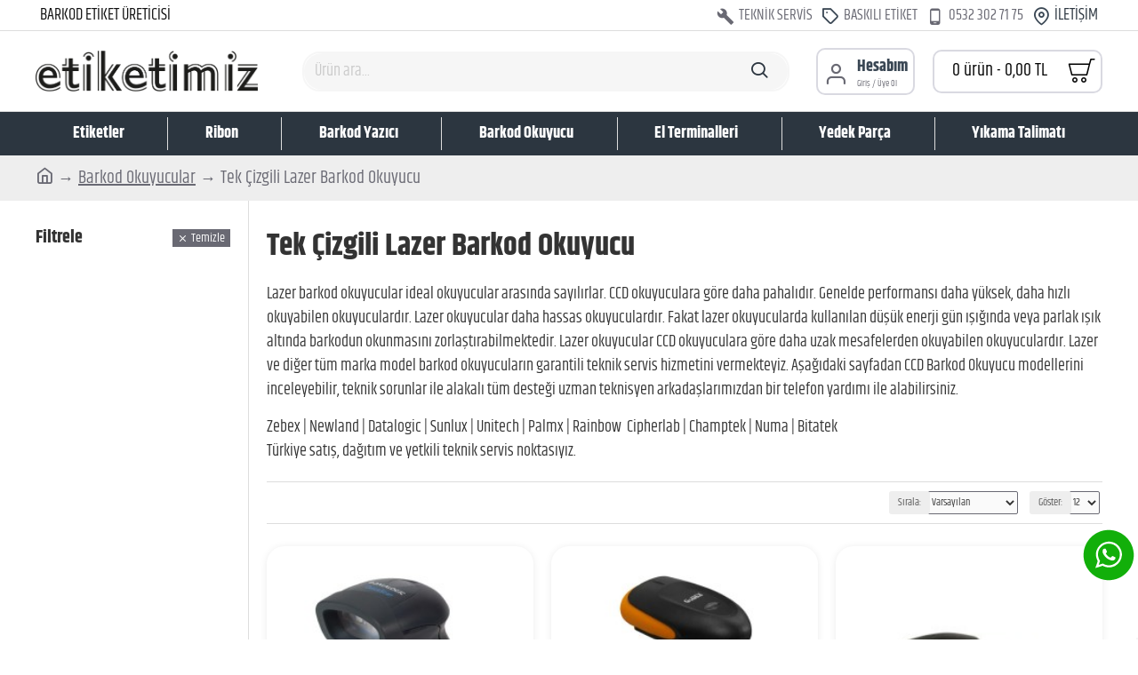

--- FILE ---
content_type: text/html; charset=utf-8
request_url: https://www.etiketimiz.com/barkod-okuyucular/tek-cizgili-lazer-barkod-okuyucu
body_size: 43534
content:
<!DOCTYPE html><html dir="ltr" lang="tr" class="desktop mac chrome chrome131 webkit oc20 is-guest store-0 skin-1 desktop-header-active mobile-sticky no-language no-currency no-wishlist no-compare route-product-category category-85 layout-3 one-column column-left" data-jv="3.0.37" data-ov="2.3.0.2"><head typeof="og:website"><meta charset="UTF-8" /><meta name="viewport" content="width=device-width, initial-scale=1.0"><meta http-equiv="X-UA-Compatible" content="IE=edge"><title>Tek Çizgili Lazer Barkod Okuyucu | En Uygun Fiyat Garantisi</title><base href="https://www.etiketimiz.com/" /><meta name="description" content="Tek Çizgili Lazer Barkod Okuyucu - Tek Çizgili Lazer Barkod Okuyucu sektöründe lider olan markaların barkod okuyucu ve yedek parçalarını sitemiz üzerinden en uygun fiyatlara bulabilirsiniz." /><meta name="keywords" content="tek çizgili lazer barkod okuyucu, lazer barkod okuyucular ideal okuyucular arasında sayılırlar. ccd okuyuculara göre daha pahalıdır. genelde performansı daha yüksek, daha hızlı okuyabilen okuyuculardır. lazer okuyucular daha hassas okuyuculardır. fakat l" /><meta property="og:type" content="product"><meta property="og:title" content=""><meta property="og:description" content=""><meta property="og:url" content=""> <script type="604bcac4151ba3264cacd926-text/javascript">window['Journal'] = {"isPopup":false,"isPhone":false,"isTablet":false,"isDesktop":true,"filterUrlValuesSeparator":",","countdownDay":"G\u00fcn","countdownHour":"Saat","countdownMin":"Dakika","countdownSec":"Saniye","globalPageColumnLeftTabletStatus":false,"globalPageColumnRightTabletStatus":false,"scrollTop":true,"scrollToTop":false,"notificationHideAfter":"2000","quickviewPageStyleCloudZoomStatus":true,"quickviewPageStyleAdditionalImagesCarousel":false,"quickviewPageStyleAdditionalImagesCarouselStyleSpeed":"500","quickviewPageStyleAdditionalImagesCarouselStyleAutoPlay":true,"quickviewPageStyleAdditionalImagesCarouselStylePauseOnHover":true,"quickviewPageStyleAdditionalImagesCarouselStyleDelay":"3000","quickviewPageStyleAdditionalImagesCarouselStyleLoop":false,"quickviewPageStyleAdditionalImagesHeightAdjustment":"5","quickviewPageStylePriceUpdate":true,"quickviewPageStyleOptionsSelect":"all","quickviewText":"\u00dcR\u00dcN\u00dc \u0130NCELE","mobileHeaderOn":"tablet","subcategoriesCarouselStyleSpeed":"500","subcategoriesCarouselStyleAutoPlay":true,"subcategoriesCarouselStylePauseOnHover":true,"subcategoriesCarouselStyleDelay":"3000","subcategoriesCarouselStyleLoop":false,"productPageStyleImageCarouselStyleSpeed":"500","productPageStyleImageCarouselStyleAutoPlay":false,"productPageStyleImageCarouselStylePauseOnHover":true,"productPageStyleImageCarouselStyleDelay":"3000","productPageStyleImageCarouselStyleLoop":false,"productPageStyleCloudZoomStatus":true,"productPageStyleCloudZoomPosition":"inner","productPageStyleAdditionalImagesCarousel":false,"productPageStyleAdditionalImagesCarouselStyleSpeed":"500","productPageStyleAdditionalImagesCarouselStyleAutoPlay":true,"productPageStyleAdditionalImagesCarouselStylePauseOnHover":true,"productPageStyleAdditionalImagesCarouselStyleDelay":"3000","productPageStyleAdditionalImagesCarouselStyleLoop":false,"productPageStyleAdditionalImagesHeightAdjustment":"6","productPageStylePriceUpdate":true,"productPageStyleOptionsSelect":"none","infiniteScrollStatus":true,"infiniteScrollOffset":"50","infiniteScrollLoadPrev":"\u00d6nceki \u00dcr\u00fcnleri Y\u00fckle","infiniteScrollLoadNext":"Sonraki \u00dcr\u00fcnleri Y\u00fckle","infiniteScrollLoading":"Y\u00fckleniyor...","infiniteScrollNoneLeft":"Listenin sonuna ula\u015ft\u0131n\u0131z.","headerHeight":"90","headerCompactHeight":"60","mobileMenuOn":"","searchStyleSearchAutoSuggestStatus":true,"searchStyleSearchAutoSuggestDescription":true,"headerMiniSearchDisplay":"default","stickyStatus":true,"stickyFullHomePadding":false,"stickyFullwidth":true,"stickyAt":"","stickyHeight":"50","headerTopBarHeight":"35","topBarStatus":true,"headerType":"classic","headerMobileHeight":"60","headerMobileStickyStatus":true,"headerMobileTopBarVisibility":true,"headerMobileTopBarHeight":"30","checkoutUrl":"https:\/\/www.etiketimiz.com\/index.php?route=checkout\/checkout","currency_left":"","currency_right":" TL","currency_decimal":",","currency_thousand":".","mobileFilterButtonText":"\u00dcr\u00fcnleri Filtrele","filterBase":"https:\/\/www.etiketimiz.com\/tek-cizgili-lazer-barkod-okuyucu","headerNotice":[{"m":56,"c":"2ab7926c"}],"columnsCount":1};</script> <script type="604bcac4151ba3264cacd926-text/javascript">(function(){if(Journal['isPhone']){return;}
var wrappers=['search','cart','cart-content','logo','language','currency'];var documentClassList=document.documentElement.classList;function extractClassList(){return['desktop','tablet','phone','desktop-header-active','mobile-header-active','mobile-menu-active'].filter(function(cls){return documentClassList.contains(cls);});}
function mqr(mqls,listener){Object.keys(mqls).forEach(function(k){mqls[k].addListener(listener);});listener();}
function mobileMenu(){console.warn('mobile menu!');var element=document.querySelector('#main-menu');var wrapper=document.querySelector('.mobile-main-menu-wrapper');if(element&&wrapper){wrapper.appendChild(element);}
var main_menu=document.querySelector('.main-menu');if(main_menu){main_menu.classList.add('accordion-menu');}
document.querySelectorAll('.main-menu .dropdown-toggle').forEach(function(element){element.classList.remove('dropdown-toggle');element.classList.add('collapse-toggle');element.removeAttribute('data-toggle');});document.querySelectorAll('.main-menu .dropdown-menu').forEach(function(element){element.classList.remove('dropdown-menu');element.classList.remove('j-dropdown');element.classList.add('collapse');});}
function desktopMenu(){console.warn('desktop menu!');var element=document.querySelector('#main-menu');var wrapper=document.querySelector('.desktop-main-menu-wrapper');if(element&&wrapper){wrapper.insertBefore(element,document.querySelector('#main-menu-2'));}
var main_menu=document.querySelector('.main-menu');if(main_menu){main_menu.classList.remove('accordion-menu');}
document.querySelectorAll('.main-menu .collapse-toggle').forEach(function(element){element.classList.add('dropdown-toggle');element.classList.remove('collapse-toggle');element.setAttribute('data-toggle','dropdown');});document.querySelectorAll('.main-menu .collapse').forEach(function(element){element.classList.add('dropdown-menu');element.classList.add('j-dropdown');element.classList.remove('collapse');});document.body.classList.remove('mobile-wrapper-open');}
function mobileHeader(){console.warn('mobile header!');Object.keys(wrappers).forEach(function(k){var element=document.querySelector('#'+wrappers[k]);var wrapper=document.querySelector('.mobile-'+wrappers[k]+'-wrapper');if(element&&wrapper){wrapper.appendChild(element);}
if(wrappers[k]==='cart-content'){if(element){element.classList.remove('j-dropdown');element.classList.remove('dropdown-menu');}}});var search=document.querySelector('#search');var cart=document.querySelector('#cart');if(search&&(Journal['searchStyle']==='full')){search.classList.remove('full-search');search.classList.add('mini-search');}
if(cart&&(Journal['cartStyle']==='full')){cart.classList.remove('full-cart');cart.classList.add('mini-cart')}}
function desktopHeader(){console.warn('desktop header!');Object.keys(wrappers).forEach(function(k){var element=document.querySelector('#'+wrappers[k]);var wrapper=document.querySelector('.desktop-'+wrappers[k]+'-wrapper');if(wrappers[k]==='cart-content'){if(element){element.classList.add('j-dropdown');element.classList.add('dropdown-menu');document.querySelector('#cart').appendChild(element);}}else{if(element&&wrapper){wrapper.appendChild(element);}}});var search=document.querySelector('#search');var cart=document.querySelector('#cart');if(search&&(Journal['searchStyle']==='full')){search.classList.remove('mini-search');search.classList.add('full-search');}
if(cart&&(Journal['cartStyle']==='full')){cart.classList.remove('mini-cart');cart.classList.add('full-cart');}
documentClassList.remove('mobile-cart-content-container-open');documentClassList.remove('mobile-main-menu-container-open');documentClassList.remove('mobile-overlay');}
function moveElements(classList){if(classList.includes('mobile-header-active')){mobileHeader();mobileMenu();}else if(classList.includes('mobile-menu-active')){desktopHeader();mobileMenu();}else{desktopHeader();desktopMenu();}}
var mqls={phone:window.matchMedia('(max-width: 768px)'),tablet:window.matchMedia('(max-width: 1023px)'),menu:window.matchMedia('(max-width: '+Journal['mobileMenuOn']+'px)')};mqr(mqls,function(){var oldClassList=extractClassList();if(Journal['isDesktop']){if(mqls.phone.matches){documentClassList.remove('desktop');documentClassList.remove('tablet');documentClassList.add('mobile');documentClassList.add('phone');}else if(mqls.tablet.matches){documentClassList.remove('desktop');documentClassList.remove('phone');documentClassList.add('mobile');documentClassList.add('tablet');}else{documentClassList.remove('mobile');documentClassList.remove('phone');documentClassList.remove('tablet');documentClassList.add('desktop');}
if(documentClassList.contains('phone')||(documentClassList.contains('tablet')&&Journal['mobileHeaderOn']==='tablet')){documentClassList.remove('desktop-header-active');documentClassList.add('mobile-header-active');}else{documentClassList.remove('mobile-header-active');documentClassList.add('desktop-header-active');}}
if(documentClassList.contains('desktop-header-active')&&mqls.menu.matches){documentClassList.add('mobile-menu-active');}else{documentClassList.remove('mobile-menu-active');}
var newClassList=extractClassList();if(oldClassList.join(' ')!==newClassList.join(' ')){if(document.readyState==='loading'){document.addEventListener('DOMContentLoaded',function(){moveElements(newClassList);});}else{moveElements(newClassList);}}});})();(function(){var cookies={};var style=document.createElement('style');var documentClassList=document.documentElement.classList;document.head.appendChild(style);document.cookie.split('; ').forEach(function(c){var cc=c.split('=');cookies[cc[0]]=cc[1];});if(Journal['popup']){for(var i in Journal['popup']){if(!cookies['p-'+Journal['popup'][i]['c']]){documentClassList.add('popup-open');documentClassList.add('popup-center');break;}}}
if(Journal['notification']){for(var i in Journal['notification']){if(cookies['n-'+Journal['notification'][i]['c']]){style.sheet.insertRule('.module-notification-'+Journal['notification'][i]['m']+'{ display:none }');}}}
if(Journal['headerNotice']){for(var i in Journal['headerNotice']){if(cookies['hn-'+Journal['headerNotice'][i]['c']]){style.sheet.insertRule('.module-header_notice-'+Journal['headerNotice'][i]['m']+'{ display:none }');}}}
if(Journal['layoutNotice']){for(var i in Journal['layoutNotice']){if(cookies['ln-'+Journal['layoutNotice'][i]['c']]){style.sheet.insertRule('.module-layout_notice-'+Journal['layoutNotice'][i]['m']+'{ display:none }');}}}})();</script> <style type="text/css">@font-face {font-family:Khand;font-style:normal;font-weight:700;src:url(/cf-fonts/s/khand/5.0.11/latin-ext/700/normal.woff2);unicode-range:U+0100-02AF,U+0304,U+0308,U+0329,U+1E00-1E9F,U+1EF2-1EFF,U+2020,U+20A0-20AB,U+20AD-20CF,U+2113,U+2C60-2C7F,U+A720-A7FF;font-display:swap;}@font-face {font-family:Khand;font-style:normal;font-weight:700;src:url(/cf-fonts/s/khand/5.0.11/devanagari/700/normal.woff2);unicode-range:U+0900-097F,U+1CD0-1CF9,U+200C-200D,U+20A8,U+20B9,U+25CC,U+A830-A839,U+A8E0-A8FF;font-display:swap;}@font-face {font-family:Khand;font-style:normal;font-weight:700;src:url(/cf-fonts/s/khand/5.0.11/latin/700/normal.woff2);unicode-range:U+0000-00FF,U+0131,U+0152-0153,U+02BB-02BC,U+02C6,U+02DA,U+02DC,U+0304,U+0308,U+0329,U+2000-206F,U+2074,U+20AC,U+2122,U+2191,U+2193,U+2212,U+2215,U+FEFF,U+FFFD;font-display:swap;}@font-face {font-family:Khand;font-style:normal;font-weight:400;src:url(/cf-fonts/s/khand/5.0.11/devanagari/400/normal.woff2);unicode-range:U+0900-097F,U+1CD0-1CF9,U+200C-200D,U+20A8,U+20B9,U+25CC,U+A830-A839,U+A8E0-A8FF;font-display:swap;}@font-face {font-family:Khand;font-style:normal;font-weight:400;src:url(/cf-fonts/s/khand/5.0.11/latin/400/normal.woff2);unicode-range:U+0000-00FF,U+0131,U+0152-0153,U+02BB-02BC,U+02C6,U+02DA,U+02DC,U+0304,U+0308,U+0329,U+2000-206F,U+2074,U+20AC,U+2122,U+2191,U+2193,U+2212,U+2215,U+FEFF,U+FFFD;font-display:swap;}@font-face {font-family:Khand;font-style:normal;font-weight:400;src:url(/cf-fonts/s/khand/5.0.11/latin-ext/400/normal.woff2);unicode-range:U+0100-02AF,U+0304,U+0308,U+0329,U+1E00-1E9F,U+1EF2-1EFF,U+2020,U+20A0-20AB,U+20AD-20CF,U+2113,U+2C60-2C7F,U+A720-A7FF;font-display:swap;}@font-face {font-family:Caveat;font-style:normal;font-weight:400;src:url(/cf-fonts/s/caveat/5.0.16/latin/400/normal.woff2);unicode-range:U+0000-00FF,U+0131,U+0152-0153,U+02BB-02BC,U+02C6,U+02DA,U+02DC,U+0304,U+0308,U+0329,U+2000-206F,U+2074,U+20AC,U+2122,U+2191,U+2193,U+2212,U+2215,U+FEFF,U+FFFD;font-display:swap;}@font-face {font-family:Caveat;font-style:normal;font-weight:400;src:url(/cf-fonts/s/caveat/5.0.16/cyrillic-ext/400/normal.woff2);unicode-range:U+0460-052F,U+1C80-1C88,U+20B4,U+2DE0-2DFF,U+A640-A69F,U+FE2E-FE2F;font-display:swap;}@font-face {font-family:Caveat;font-style:normal;font-weight:400;src:url(/cf-fonts/s/caveat/5.0.16/latin-ext/400/normal.woff2);unicode-range:U+0100-02AF,U+0304,U+0308,U+0329,U+1E00-1E9F,U+1EF2-1EFF,U+2020,U+20A0-20AB,U+20AD-20CF,U+2113,U+2C60-2C7F,U+A720-A7FF;font-display:swap;}@font-face {font-family:Caveat;font-style:normal;font-weight:400;src:url(/cf-fonts/s/caveat/5.0.16/cyrillic/400/normal.woff2);unicode-range:U+0301,U+0400-045F,U+0490-0491,U+04B0-04B1,U+2116;font-display:swap;}</style><link href="catalog/view/theme/journal3/assets/26f8862fb39ee589e3d785bf5d52ca85.css" type="text/css" rel="stylesheet" media="all" /><link href="https://www.etiketimiz.com/tek-cizgili-lazer-barkod-okuyucu" rel="canonical" /><link href="https://www.etiketimiz.com/tek-cizgili-lazer-barkod-okuyucu?page=2" rel="next" /><link href="https://www.etiketimiz.com/image/catalog/fav.png" rel="icon" />
 <script type="604bcac4151ba3264cacd926-text/javascript">(function(w,d,s,l,i){w[l]=w[l]||[];w[l].push({'gtm.start':
new Date().getTime(),event:'gtm.js'});var f=d.getElementsByTagName(s)[0],
j=d.createElement(s),dl=l!='dataLayer'?'&l='+l:'';j.async=true;j.src=
'https://www.googletagmanager.com/gtm.js?id='+i+dl;f.parentNode.insertBefore(j,f);
})(window,document,'script','dataLayer','GTM-5QW66LG');</script> <noscript><iframe src="https://www.googletagmanager.com/ns.html?id=GTM-5QW66LG"
height="0" width="0" style="display:none;visibility:hidden"></iframe></noscript>
<style>.blog-post .post-details .post-stats{white-space:nowrap;overflow-x:auto;overflow-y:hidden;-webkit-overflow-scrolling:touch;;font-size:20px;margin-top:20px;margin-bottom:15px;padding-bottom:15px;border-width:0;border-bottom-width:1px;border-style:solid;border-color:rgba(221, 221, 221, 1)}.blog-post .post-details .post-stats .p-category{flex-wrap:nowrap;display:inline-flex}.mobile .blog-post .post-details .post-stats{overflow-x:scroll}.blog-post .post-details .post-stats::-webkit-scrollbar{-webkit-appearance:none;height:1px;height:1px;width:1px}.blog-post .post-details .post-stats::-webkit-scrollbar-track{background-color:white}.blog-post .post-details .post-stats::-webkit-scrollbar-thumb{background-color:#999;background-color:rgba(221, 14, 28, 1)}.blog-post .post-details .post-stats .p-posted{display:inline-flex}.blog-post .post-details .post-stats .p-author{display:inline-flex}.blog-post .post-details .post-stats .p-date{display:inline-flex}.p-date-image{color:rgba(255, 255, 255, 1);font-weight:700;background:rgba(20, 102, 120, 1);margin:5px}.p-date-image
i{color:rgba(255, 255, 255, 1)}.blog-post .post-details .post-stats .p-comment{display:inline-flex}.blog-post .post-details .post-stats .p-view{display:inline-flex}.post-content>p{margin-bottom:10px}.post-image{display:block;text-align:left;float:none;margin-bottom:20px}.post-image
img{box-shadow:0 0 20px -10px rgba(58,71,84,1)}.post-content{column-count:initial;column-gap:40px;column-rule-color:rgba(221, 221, 221, 1);column-rule-width:1px;column-rule-style:solid}.blog-post
.tags{justify-content:center}.post-comments{margin-top:20px}.reply-btn.btn,.reply-btn.btn:visited{font-size:14px;color:rgba(255,255,255,1);font-weight:400;text-transform:none}.reply-btn.btn{padding:2px;padding-right:6px;padding-left:6px;min-width:20px;min-height:20px}.desktop .reply-btn.btn:hover{box-shadow:0 5px 30px -5px rgba(0,0,0,0.25)}.reply-btn.btn:active,.reply-btn.btn:hover:active,.reply-btn.btn:focus:active{box-shadow:inset 0 0 20px rgba(0,0,0,0.25)}.reply-btn.btn:focus{box-shadow:inset 0 0 20px rgba(0,0,0,0.25)}.reply-btn.btn.btn.disabled::after{font-size:20px}.post-comment{margin-bottom:30px;padding-bottom:15px;border-width:0;border-bottom-width:1px;border-style:solid;border-color:rgba(221,221,221,1)}.post-reply{margin-top:15px;margin-left:60px;padding-top:20px;border-width:0;border-top-width:1px;border-style:solid;border-color:rgba(221,221,221,1)}.user-avatar{display:block;margin-right:15px;border-radius:50%}.module-blog_comments .side-image{display:block}.post-comment .user-name{font-size:18px;font-weight:700}.post-comment .user-data
div{font-size:12px}.post-comment .user-site::before{left:-1px}.post-comment .user-data .user-date{display:inline-flex}.post-comment .user-data .user-time{display:inline-flex}.comment-form .form-group:not(.required){display:flex}.user-data .user-site{display:inline-flex}.main-posts.post-grid .post-layout.swiper-slide{margin-right:20px;width:calc((100% - 3 * 20px) / 4 - 0.01px)}.main-posts.post-grid .post-layout:not(.swiper-slide){padding:10px;width:calc(100% / 4 - 0.01px)}.one-column #content .main-posts.post-grid .post-layout.swiper-slide{margin-right:20px;width:calc((100% - 1 * 20px) / 2 - 0.01px)}.one-column #content .main-posts.post-grid .post-layout:not(.swiper-slide){padding:10px;width:calc(100% / 2 - 0.01px)}.two-column #content .main-posts.post-grid .post-layout.swiper-slide{margin-right:0px;width:calc((100% - 0 * 0px) / 1 - 0.01px)}.two-column #content .main-posts.post-grid .post-layout:not(.swiper-slide){padding:0px;width:calc(100% / 1 - 0.01px)}.side-column .main-posts.post-grid .post-layout.swiper-slide{margin-right:0px;width:calc((100% - 0 * 0px) / 1 - 0.01px)}.side-column .main-posts.post-grid .post-layout:not(.swiper-slide){padding:0px;width:calc(100% / 1 - 0.01px)}.main-posts.post-grid{margin:-10px}.post-grid .post-thumb:hover .image
img{transform:scale(1.15)}.post-grid .post-thumb
.caption{position:relative;bottom:auto;width:auto}.post-grid .post-thumb
.name{display:flex;width:auto;margin-left:auto;margin-right:auto;justify-content:center;margin-left:auto;margin-right:auto;margin-top:12px;margin-bottom:12px}.post-grid .post-thumb .name
a{white-space:nowrap;overflow:hidden;text-overflow:ellipsis;font-family:'Khand';font-weight:700;font-size:10px;color:rgba(58, 71, 84, 1)}.desktop .post-grid .post-thumb .name a:hover{color:rgba(39, 123, 140, 1)}.post-grid .post-thumb
.description{display:block;text-align:center;margin-bottom:10px}.post-grid .post-thumb .button-group{display:flex;justify-content:center;margin-top:10px;margin-bottom:10px}.post-grid .post-thumb .btn-read-more::before{display:none}.post-grid .post-thumb .btn-read-more::after{display:none;content:'\e5c8' !important;font-family:icomoon !important}.post-grid .post-thumb .btn-read-more .btn-text{display:inline-block;padding:0}.post-grid .post-thumb .btn-read-more.btn, .post-grid .post-thumb .btn-read-more.btn:visited{color:rgba(51, 51, 51, 1)}.post-grid .post-thumb .btn-read-more.btn:hover{color:rgba(139, 145, 152, 1) !important;background:none !important}.post-grid .post-thumb .btn-read-more.btn:active, .post-grid .post-thumb .btn-read-more.btn:hover:active, .post-grid .post-thumb .btn-read-more.btn:focus:active{color:rgba(51, 51, 51, 1) !important;background:rgba(240, 242, 245, 1) !important}.post-grid .post-thumb .btn-read-more.btn:focus{color:rgba(51, 51, 51, 1) !important;background:rgba(255, 255, 255, 1)}.post-grid .post-thumb .btn-read-more.btn{background:none;border-width:2px;border-style:solid;border-color:rgba(139, 145, 152, 1);padding:18px;padding-right:40px;padding-left:40px;box-shadow:none;border-radius:5px !important}.post-grid .post-thumb .btn-read-more.btn:hover, .post-grid .post-thumb .btn-read-more.btn:active:hover{border-color:rgba(230, 230, 230, 1)}.desktop .post-grid .post-thumb .btn-read-more.btn:hover{box-shadow:none}.post-grid .post-thumb .btn-read-more.btn.btn.disabled::after{font-size:20px}.post-grid .post-thumb .post-stats{display:flex;justify-content:center;position:absolute;transform:translateY(-100%);width:100%;background:rgba(240, 242, 245, 0.9);padding:7px}.post-grid .post-thumb .post-stats .p-author{display:flex}.post-grid .post-thumb .p-date{display:flex}.post-grid .post-thumb .post-stats .p-comment{display:flex}.post-grid .post-thumb .post-stats .p-view{display:flex}.post-grid .post-thumb .btn-read-more{padding:10px
!important}.post-grid .post-thumb .button-group .btn.btn-read-more{border-radius:40px !important}.post-list .post-layout:not(.swiper-slide){margin-bottom:30px}.post-list .post-thumb
.caption{flex-basis:200px;background:rgba(250, 250, 250, 1);padding:20px;padding-top:15px}.desktop .post-list .post-thumb:hover{box-shadow:0 15px 90px -10px rgba(255, 255, 255, 1)}.post-list .post-thumb:hover .image
img{transform:scale(1.15)}.post-list .post-thumb
.name{display:flex;width:auto;margin-left:auto;margin-right:auto;justify-content:flex-start;margin-left:0;margin-right:auto}.post-list .post-thumb .name
a{white-space:normal;overflow:visible;text-overflow:initial;font-family:'Khand';font-weight:700;font-size:18px}.post-list .post-thumb
.description{display:block;color:rgba(105, 105, 115, 1);padding-top:5px;padding-bottom:5px;margin-top:10px;margin-bottom:10px}.post-list .post-thumb .button-group{display:flex;justify-content:flex-start}.post-list .post-thumb .btn-read-more::before{display:inline-block}.post-list .post-thumb .btn-read-more .btn-text{display:inline-block;padding:0
.4em}.post-list .post-thumb .btn-read-more::after{content:'\e5c8' !important;font-family:icomoon !important}.post-list .post-thumb .btn-read-more.btn, .post-list .post-thumb .btn-read-more.btn:visited{color:rgba(51, 51, 51, 1)}.post-list .post-thumb .btn-read-more.btn:hover{color:rgba(139, 145, 152, 1) !important;background:none !important}.post-list .post-thumb .btn-read-more.btn:active, .post-list .post-thumb .btn-read-more.btn:hover:active, .post-list .post-thumb .btn-read-more.btn:focus:active{color:rgba(51, 51, 51, 1) !important;background:rgba(240, 242, 245, 1) !important}.post-list .post-thumb .btn-read-more.btn:focus{color:rgba(51, 51, 51, 1) !important;background:rgba(255, 255, 255, 1)}.post-list .post-thumb .btn-read-more.btn{background:none;border-width:2px;border-style:solid;border-color:rgba(139, 145, 152, 1);padding:18px;padding-right:40px;padding-left:40px;box-shadow:none;border-radius:5px !important}.post-list .post-thumb .btn-read-more.btn:hover, .post-list .post-thumb .btn-read-more.btn:active:hover{border-color:rgba(230, 230, 230, 1)}.desktop .post-list .post-thumb .btn-read-more.btn:hover{box-shadow:none}.post-list .post-thumb .btn-read-more.btn.btn.disabled::after{font-size:20px}.post-list .post-thumb .post-stats{display:flex;justify-content:flex-start;margin-bottom:5px}.post-list .post-thumb .post-stats .p-author{display:block}.post-list .post-thumb .p-date{display:flex}.post-list .post-thumb .post-stats .p-comment{display:block}.post-list .post-thumb .post-stats .p-view{display:flex}.blog-feed
span{display:block;color:rgba(51, 51, 51, 1) !important}.blog-feed{display:inline-flex;margin-right:-20px}.blog-feed::before{content:'\f143' !important;font-family:icomoon !important;font-size:14px;color:rgba(233, 102, 49, 1)}.desktop .blog-feed:hover
span{text-decoration:underline !important}.countdown{font-family:'Khand';font-weight:700;font-size:26px;color:rgba(51, 51, 51, 1);background:rgba(255, 255, 255, 1);border-width:1px;border-style:solid;border-color:rgba(253, 194, 45, 1);border-radius:3px;width:90%}.countdown div
span{color:rgba(51,51,51,1)}.countdown>div{border-style:solid;border-color:rgba(253, 194, 45, 1)}.boxed-layout .site-wrapper{overflow:hidden}.boxed-layout
.header{padding:0
20px}.boxed-layout
.breadcrumb{padding-left:20px;padding-right:20px}.wrapper, .mega-menu-content, .site-wrapper > .container, .grid-cols,.desktop-header-active .is-sticky .header .desktop-main-menu-wrapper,.desktop-header-active .is-sticky .sticky-fullwidth-bg,.boxed-layout .site-wrapper, .breadcrumb, .title-wrapper, .page-title > span,.desktop-header-active .header .top-bar,.desktop-header-active .header .mid-bar,.desktop-main-menu-wrapper{max-width:1200px}.desktop-main-menu-wrapper .main-menu>.j-menu>.first-dropdown::before{transform:translateX(calc(0px - (100vw - 1200px) / 2))}html[dir='rtl'] .desktop-main-menu-wrapper .main-menu>.j-menu>.first-dropdown::before{transform:none;right:calc(0px - (100vw - 1200px) / 2)}.desktop-main-menu-wrapper .main-menu>.j-menu>.first-dropdown.mega-custom::before{transform:translateX(calc(0px - (200vw - 1200px) / 2))}html[dir='rtl'] .desktop-main-menu-wrapper .main-menu>.j-menu>.first-dropdown.mega-custom::before{transform:none;right:calc(0px - (200vw - 1200px) / 2)}body{background:rgba(255, 255, 255, 1);font-family:'Khand';font-weight:400;font-size:18px;color:rgba(51, 51, 51, 1);line-height:1.5;-webkit-font-smoothing:antialiased}.site-wrapper > .container > .row, .footer-reveal .top-row, .footer-reveal .site-wrapper::before{background:rgba(255,255,255,1)}#content{padding-top:20px;padding-bottom:20px;background:rgba(255, 255, 255, 1)}.column-left
#content{padding-left:20px}.column-right
#content{padding-right:20px}.side-column{max-width:240px;padding:20px;padding-left:0px}.one-column
#content{max-width:calc(100% - 240px)}.two-column
#content{max-width:calc(100% - 240px * 2)}#column-left{border-width:0;border-right-width:1px;border-style:solid;border-color:rgba(221,221,221,1)}#column-right{border-width:0;border-left-width:1px;border-style:solid;border-color:rgba(221,221,221,1);padding:20px;padding-right:0px}.page-title{display:block}.dropdown.drop-menu>.j-dropdown{left:0;right:auto;transform:translate3d(0,-10px,0)}.dropdown.drop-menu.animating>.j-dropdown{left:0;right:auto;transform:none}.dropdown.drop-menu>.j-dropdown::before{left:10px;right:auto;transform:translateX(0)}.dropdown.dropdown .j-menu .dropdown>a>.count-badge{margin-right:0}.dropdown.dropdown .j-menu .dropdown>a>.count-badge+.open-menu+.menu-label{margin-left:7px}.dropdown.dropdown .j-menu .dropdown>a::after{display:block}.dropdown.dropdown .j-menu>li>a{font-size:20px;color:rgba(51, 51, 51, 1);font-weight:400;background:rgba(255, 255, 255, 1);padding:10px}.desktop .dropdown.dropdown .j-menu > li:hover > a, .dropdown.dropdown .j-menu>li.active>a{color:rgba(255, 255, 255, 1);background:rgba(39, 123, 140, 1)}.dropdown.dropdown .j-menu .links-text{white-space:normal;overflow:visible;text-overflow:initial}.dropdown.dropdown .j-menu>li>a::before{margin-right:7px;min-width:20px;font-size:18px}.dropdown.dropdown .j-menu a .count-badge{display:none;position:relative}.dropdown.dropdown:not(.mega-menu) .j-dropdown{min-width:200px}.dropdown.dropdown:not(.mega-menu) .j-menu{box-shadow:30px 40px 90px -10px rgba(0, 0, 0, 0.2)}.dropdown.dropdown .j-dropdown::before{display:block;border-bottom-color:rgba(255,255,255,1);margin-left:7px;margin-top:-10px}legend{font-family:'Khand';font-weight:700;font-size:20px;color:rgba(51,51,51,1);background:none;border-style:none;margin-top:10px;margin-bottom:10px;white-space:normal;overflow:visible;text-overflow:initial;text-align:left;font-family:'Khand';font-weight:700;font-size:20px;color:rgba(51,51,51,1);background:none;border-style:none;margin-top:10px;margin-bottom:10px;white-space:normal;overflow:visible;text-overflow:initial;text-align:left}legend::after{display:none;margin-top:10px;left:initial;right:initial;margin-left:0;margin-right:auto;transform:none;display:none;margin-top:10px;left:initial;right:initial;margin-left:0;margin-right:auto;transform:none}legend.page-title>span::after{display:none;margin-top:10px;left:initial;right:initial;margin-left:0;margin-right:auto;transform:none;display:none;margin-top:10px;left:initial;right:initial;margin-left:0;margin-right:auto;transform:none}legend::after,legend.page-title>span::after{width:50px;height:1px;background:rgba(139,145,152,1);width:50px;height:1px;background:rgba(139,145,152,1)}.title{font-family:'Khand';font-weight:700;font-size:20px;color:rgba(51,51,51,1);background:none;border-style:none;margin-top:10px;margin-bottom:10px;white-space:normal;overflow:visible;text-overflow:initial;text-align:left}.title::after{display:none;margin-top:10px;left:initial;right:initial;margin-left:0;margin-right:auto;transform:none}.title.page-title>span::after{display:none;margin-top:10px;left:initial;right:initial;margin-left:0;margin-right:auto;transform:none}.title::after,.title.page-title>span::after{width:50px;height:1px;background:rgba(139, 145, 152, 1)}html:not(.popup) .page-title{font-size:35px;text-align:left;margin-bottom:20px;white-space:normal;overflow:visible;text-overflow:initial}html:not(.popup) .page-title::after, html:not(.popup) .page-title.page-title>span::after{width:50px;height:3px;background:rgba(221, 14, 28, 1)}html:not(.popup) .page-title::after{margin-top:10px}html:not(.popup) .page-title.page-title>span::after{margin-top:10px}.menu-label{font-family:'Khand';font-weight:400;color:rgba(255,255,255,1);text-transform:none;background:rgba(20,102,120,1);border-radius:2px;padding:1px;padding-right:5px;padding-left:5px}.title.module-title{font-size:18px;font-weight:700;border-width:0;border-bottom-width:2px;border-style:solid;border-color:rgba(105,105,115,1);white-space:normal;overflow:visible;text-overflow:initial;text-align:left}.title.module-title::after,.title.module-title.page-title>span::after{background:none}.title.module-title::after{left:initial;right:initial;margin-left:0;margin-right:auto;transform:none}.title.module-title.page-title>span::after{left:initial;right:initial;margin-left:0;margin-right:auto;transform:none}.btn,.btn:visited{font-family:'Khand';font-weight:400;font-size:20px;color:rgba(255,255,255,1);text-transform:uppercase}.btn:hover{color:rgba(255, 255, 255, 1) !important;background:rgba(139, 145, 152, 1) !important}.btn:active,.btn:hover:active,.btn:focus:active{color:rgba(255, 255, 255, 1) !important;background:rgba(139, 145, 152, 1) !important;box-shadow:inset 0 0 5px rgba(0,0,0,0.1)}.btn:focus{color:rgba(255, 255, 255, 1) !important;box-shadow:inset 0 0 5px rgba(0,0,0,0.1)}.btn{background:rgba(105, 105, 115, 1);border-width:2px;padding:15px;padding-right:20px;padding-left:20px;border-radius:0px !important}.desktop .btn:hover{box-shadow:none}.btn.btn.disabled::after{font-size:20px}.btn-secondary.btn,.btn-secondary.btn:visited{color:rgba(51,51,51,1)}.btn-secondary.btn:hover{color:rgba(255, 255, 255, 1) !important;background:rgba(39, 123, 140, 1) !important}.btn-secondary.btn{background:rgba(253,194,45,1)}.btn-secondary.btn.btn.disabled::after{font-size:20px}.btn-success.btn{background:rgba(105,105,115,1)}.btn-success.btn:hover{background:rgba(139, 145, 152, 1) !important}.btn-success.btn.btn.disabled::after{font-size:20px}.btn-danger.btn{background:rgba(221,14,28,1)}.btn-danger.btn.btn.disabled::after{font-size:20px}.btn-warning.btn,.btn-warning.btn:visited{color:rgba(51,51,51,1)}.btn-warning.btn:hover{color:rgba(255, 255, 255, 1) !important;background:rgba(39, 123, 140, 1) !important}.btn-warning.btn{background:rgba(253,194,45,1)}.btn-warning.btn.btn.disabled::after{font-size:20px}.btn-info.btn,.btn-info.btn:visited{color:rgba(255,255,255,1)}.btn-info.btn:hover{color:rgba(255, 255, 255, 1) !important}.btn-info.btn{background:rgba(105,105,115,1);border-width:0px}.btn-info.btn.btn.disabled::after{font-size:20px}.btn-light.btn,.btn-light.btn:visited{color:rgba(51,51,51,1)}.btn-light.btn:hover{color:rgba(255, 255, 255, 1) !important;background:rgba(39, 123, 140, 1) !important}.btn-light.btn{background:rgba(238,238,238,1)}.btn-light.btn.btn.disabled::after{font-size:20px}.btn-dark.btn{background:rgba(44,54,64,1)}.btn-dark.btn.btn.disabled::after{font-size:20px}.buttons{margin-top:20px;font-size:14px}.buttons .pull-right .btn, .buttons .pull-right .btn:visited{font-family:'Khand';font-weight:400;font-size:18px;color:rgba(255, 255, 255, 1)}.buttons .pull-right
.btn{background:rgba(105, 105, 115, 1);padding:15px;border-radius:5px !important}.buttons .pull-right .btn:hover{background:rgba(139, 145, 152, 1) !important}.buttons .pull-right .btn.btn.disabled::after{content:none !important}.buttons .pull-left .btn, .buttons .pull-left .btn:visited{font-family:'Khand';font-weight:400;font-size:18px;color:rgba(255, 255, 255, 1)}.buttons .pull-left
.btn{background:rgba(139, 145, 152, 1);padding:15px;border-radius:5px !important}.buttons .pull-left .btn:hover{background:rgba(105, 105, 115, 1) !important}.buttons .pull-left .btn.btn.disabled::after{content:none !important}.buttons .pull-right .btn::after{content:none !important}.buttons .pull-left .btn::before{content:none !important}.buttons>div{flex:1;width:auto;flex-basis:0}.buttons > div
.btn{width:100%}.buttons .pull-left{margin-right:0}.buttons>div+div{padding-left:20px}.buttons .pull-right:only-child{margin:0
0 0 auto}.buttons input+.btn{margin-top:5px}.buttons input[type=checkbox]{margin-right:7px !important;margin-left:3px !important}.tags{margin-top:15px;justify-content:flex-start;font-size:18px;font-weight:700}.tags a,.tags-title{margin-right:8px;margin-bottom:8px}.tags
b{display:none}.tags
a{border-radius:10px;padding-right:8px;padding-left:8px;font-size:18px;color:rgba(255, 255, 255, 1);font-weight:400;text-decoration:none;background:rgba(139, 145, 152, 1)}.tags a:hover{color:rgba(139, 145, 152, 1);background:rgba(230, 230, 230, 1)}.tags a:active{color:rgba(255,255,255,1);background:rgba(39,123,140,1)}.alert{margin-top:10px;margin-bottom:10px}.alert.alert-info
i{color:rgba(31,161,37,1)}.alert.alert-info{font-size:20px;color:rgba(31,161,37,1);background:rgba(229,255,217,1)}.alert.alert-warning{font-family:'Khand';font-weight:400;color:rgba(44,54,64,1)}.breadcrumb{display:block !important;text-align:left;padding:10px;padding-left:0px;white-space:normal;-webkit-overflow-scrolling:touch}.breadcrumb::before{background:rgba(238, 238, 238, 1)}.breadcrumb li:first-of-type a i::before{content:'\eb69' !important;font-family:icomoon !important;top:1px}.breadcrumb
a{font-size:20px;color:rgba(105, 105, 115, 1)}.breadcrumb li:last-of-type
a{color:rgba(105,105,115,1)}.breadcrumb>li+li:before{content:'→';color:rgba(105, 105, 115, 1);top:1px}.mobile
.breadcrumb{overflow-x:visible}.breadcrumb::-webkit-scrollbar{-webkit-appearance:initial;height:1px;height:1px;width:1px}.breadcrumb::-webkit-scrollbar-track{background-color:white}.breadcrumb::-webkit-scrollbar-thumb{background-color:#999}.panel-group .panel-heading a::before{content:'\e5c8' !important;font-family:icomoon !important;margin-right:3px;order:10}.desktop .panel-group .panel-heading:hover a::before{color:rgba(105, 105, 115, 1)}.panel-group .panel-active .panel-heading a::before{content:'\e5db' !important;font-family:icomoon !important;color:rgba(139, 145, 152, 1)}.panel-group .panel-heading
a{justify-content:space-between;font-family:'Khand';font-weight:700;font-size:18px;color:rgba(105,105,115,1);text-transform:uppercase;padding:12px;padding-right:5px;padding-bottom:10px}.panel-group{background:rgba(221, 221, 221, 1);margin-top:-2px}.panel-group .panel-heading:hover
a{color:rgba(139, 145, 152, 1)}.panel-group .panel-heading{background:rgba(255, 255, 255, 1)}.panel-group .panel-heading:hover, .panel-group .panel-active .panel-heading{background:rgba(255, 255, 255, 1)}.panel-group .panel-active .panel-heading:hover, .panel-group .panel-active .panel-heading{background:rgba(255, 255, 255, 1)}.panel-group
.panel{margin-top:2px !important}.panel-group .panel-body{background:rgba(255, 255, 255, 1)}.panel-group .panel-heading + .panel-collapse .panel-body{border-width:0;border-top-width:1px;border-style:solid;border-color:rgba(221, 221, 221, 1)}body h1, body h2, body h3, body h4, body h5, body
h6{font-family:'Khand';font-weight:700}body
a{color:rgba(0, 181, 251, 1);text-decoration:underline;display:inline-block}body a:hover{color:rgba(0, 184, 255, 1);text-decoration:none}body
p{margin-bottom:15px}body
h1{margin-bottom:20px}body
h2{font-size:35px;margin-bottom:15px}body
h3{margin-bottom:15px}body
h4{text-transform:uppercase;margin-bottom:15px}body
h5{font-family:'Caveat';font-weight:400;font-size:35px;color:rgba(105, 105, 115, 1);margin-bottom:20px}body
h6{font-family:'Khand';font-weight:700;font-size:18px;color:rgba(255, 255, 255, 1);text-transform:uppercase;background:rgba(0, 201, 255, 1);padding:10px;padding-top:7px;padding-bottom:7px;margin-top:5px;margin-bottom:15px;display:inline-block}body
blockquote{font-family:'Khand';font-weight:400;font-size:17px;color:rgba(44, 54, 64, 1);padding-left:20px;margin-top:20px;margin-bottom:20px;border-width:0;border-left-width:5px;border-style:solid;border-color:rgba(221, 14, 28, 1);float:none;display:flex;flex-direction:column;max-width:500px}body blockquote::before{margin-left:initial;margin-right:auto;float:none;content:'\e9af' !important;font-family:icomoon !important;font-size:45px;color:rgba(230, 230, 230, 1);margin-right:10px;margin-bottom:10px}body
hr{margin-top:20px;margin-bottom:20px;border-width:0;border-top-width:1px;border-style:solid;border-color:rgba(221, 221, 221, 1);overflow:hidden}body .drop-cap{font-family:'Khand' !important;font-weight:700 !important;font-size:60px !important;font-family:'Khand';font-weight:700;margin-right:5px}body .amp::before{content:'\e901' !important;font-family:icomoon !important;font-size:25px;top:5px}body .video-responsive{max-width:550px;margin-bottom:20px}body table
td{font-size:18px;font-weight:400;background:rgba(255, 255, 255, 1)}body table tbody tr:nth-child(even) td{background:rgba(255, 255, 255, 1)}body table tbody
td{border-width:0 !important;border-bottom-width:1px !important;border-style:solid !important;border-color:rgba(238, 238, 238, 1) !important}body
table{border-width:1px !important;border-color:rgba(238, 238, 238, 1) !important}body table thead
td{font-size:14px;font-weight:700;text-transform:uppercase;background:rgba(255, 255, 255, 1)}body table thead td, body table thead
th{border-width:0 !important;border-bottom-width:1px !important;border-style:solid !important;border-color:rgba(255, 255, 255, 1) !important}body table tfoot
td{background:rgba(238, 238, 238, 1)}body table tfoot td, body table tfoot
th{border-width:0 !important;border-top-width:1px !important;border-style:solid !important;border-color:rgba(221, 221, 221, 1) !important}body .table-responsive{border-width:1px;border-color:rgba(80, 173, 85, 1);-webkit-overflow-scrolling:touch}body .table-responsive>table{border-width:0px !important}body .table-responsive::-webkit-scrollbar-thumb{background-color:rgba(221, 14, 28, 1);border-radius:5px}body .table-responsive::-webkit-scrollbar{height:2px;width:2px}.count-badge{font-family:'Khand';font-weight:400;font-size:10px;color:rgba(255, 255, 255, 1);background:rgba(64, 187, 244, 1);border-width:2px;border-style:solid;border-color:rgba(255, 255, 255, 1);border-radius:10px}.product-label
b{font-family:'Khand';font-weight:700;font-size:10px;color:rgba(255, 255, 255, 1);text-transform:uppercase;background:rgba(20, 102, 120, 1);padding:6px}.product-label.product-label-default
b{min-width:45px}.tooltip-inner{font-size:12px;color:rgba(255, 255, 255, 1);background:rgba(39, 123, 140, 1);border-radius:2px;box-shadow:0 -15px 100px -10px rgba(0, 0, 0, 0.1)}.tooltip.top .tooltip-arrow{border-top-color:rgba(39, 123, 140, 1)}.tooltip.right .tooltip-arrow{border-right-color:rgba(39, 123, 140, 1)}.tooltip.bottom .tooltip-arrow{border-bottom-color:rgba(39, 123, 140, 1)}.tooltip.left .tooltip-arrow{border-left-color:rgba(39, 123, 140, 1)}table
td{font-size:18px;font-weight:400;background:rgba(255, 255, 255, 1)}table tbody tr:nth-child(even) td{background:rgba(255, 255, 255, 1)}table tbody
td{border-width:0 !important;border-bottom-width:1px !important;border-style:solid !important;border-color:rgba(238, 238, 238, 1) !important}table{border-width:1px !important;border-color:rgba(238, 238, 238, 1) !important}table thead
td{font-size:14px;font-weight:700;text-transform:uppercase;background:rgba(255, 255, 255, 1)}table thead td, table thead
th{border-width:0 !important;border-bottom-width:1px !important;border-style:solid !important;border-color:rgba(255, 255, 255, 1) !important}table tfoot
td{background:rgba(238, 238, 238, 1)}table tfoot td, table tfoot
th{border-width:0 !important;border-top-width:1px !important;border-style:solid !important;border-color:rgba(221, 221, 221, 1) !important}.table-responsive{border-width:1px;border-color:rgba(80,173,85,1);-webkit-overflow-scrolling:touch}.table-responsive>table{border-width:0px !important}.table-responsive::-webkit-scrollbar-thumb{background-color:rgba(221,14,28,1);border-radius:5px}.table-responsive::-webkit-scrollbar{height:2px;width:2px}.has-error{color:rgba(221, 14, 28, 1) !important}.form-group .control-label{max-width:150px;padding-top:7px;padding-bottom:5px;justify-content:flex-start}.has-error .form-control{border-style:solid !important;border-color:rgba(221, 14, 28, 1) !important}.required .control-label::after, .required .control-label+div::before{font-size:17px;color:rgba(221,14,28,1);margin-top:3px}.form-group{margin-bottom:8px}.required.has-error .control-label::after, .required.has-error .control-label+div::before{color:rgba(221, 14, 28, 1) !important}input.form-control{color:rgba(51, 51, 51, 1) !important;background:rgba(250, 250, 250, 1) !important;border-width:1px !important;border-style:solid !important;border-color:rgba(105, 105, 115, 1) !important;border-radius:2px !important;max-width:500px;height:38px}input.form-control:focus{background:rgba(255, 255, 255, 1) !important;box-shadow:inset 0 0 5px rgba(0,0,0,0.1)}input.form-control:hover{border-color:rgba(139, 145, 152, 1) !important;box-shadow:0 1px 10px -1px rgba(0,0,0,0.1)}input.form-control:focus,input.form-control:active{border-color:rgba(39, 123, 140, 1) !important}textarea.form-control{color:rgba(51, 51, 51, 1) !important;background:rgba(250, 250, 250, 1) !important;border-width:1px !important;border-style:solid !important;border-color:rgba(105, 105, 115, 1) !important;border-radius:2px !important;height:100px}textarea.form-control:focus{background:rgba(255, 255, 255, 1) !important;box-shadow:inset 0 0 5px rgba(0,0,0,0.1)}textarea.form-control:hover{border-color:rgba(139, 145, 152, 1) !important;box-shadow:0 1px 10px -1px rgba(0,0,0,0.1)}textarea.form-control:focus,textarea.form-control:active{border-color:rgba(39, 123, 140, 1) !important}select.form-control{color:rgba(51, 51, 51, 1) !important;background:rgba(250, 250, 250, 1) !important;border-width:1px !important;border-style:solid !important;border-color:rgba(105, 105, 115, 1) !important;border-radius:2px !important;max-width:500px}select.form-control:focus{background:rgba(255, 255, 255, 1) !important;box-shadow:inset 0 0 5px rgba(0,0,0,0.1)}select.form-control:hover{border-color:rgba(139, 145, 152, 1) !important;box-shadow:0 1px 10px -1px rgba(0,0,0,0.1)}select.form-control:focus,select.form-control:active{border-color:rgba(39, 123, 140, 1) !important}.radio{width:100%}.checkbox{width:100%}.input-group .input-group-btn
.btn{min-width:36px;padding:12px;min-height:36px}.upload-btn i::before{content:'\ebd8' !important;font-family:icomoon !important}.stepper input.form-control{font-family:'Khand' !important;font-weight:400 !important;font-size:20px !important;background:rgba(255, 255, 255, 1) !important;border-style:solid !important;border-color:rgba(139, 145, 152, 1) !important;border-radius:40px !important}.stepper input.form-control:focus{box-shadow:inset 0 0 5px rgba(0,0,0,0.1)}.stepper{width:200px;height:36px;border-color:rgba(105, 105, 115, 1)}.stepper span
i{color:rgba(255, 255, 255, 1);background-color:rgba(105, 105, 115, 1)}.stepper span i:hover{color:rgba(255,255,255,1);background-color:rgba(139,145,152,1)}.pagination-results{font-size:18px;letter-spacing:1px;margin-top:20px;justify-content:flex-start}.pagination-results .text-right{display:block}.pagination>li>a{color:rgba(51,51,51,1)}.pagination>li>a:hover{color:rgba(255,255,255,1)}.pagination>li.active>span,.pagination>li.active>span:hover,.pagination>li>a:focus{color:rgba(255,255,255,1)}.pagination>li{background:rgba(250,250,250,1);border-radius:2px}.pagination>li>a,.pagination>li>span{padding:5px;padding-right:6px;padding-left:6px}.pagination>li:hover{background:rgba(20,102,120,1)}.pagination>li.active{background:rgba(20, 102, 120, 1)}.pagination > li:first-child a::before, .pagination > li:last-child a::before{content:'\e940' !important;font-family:icomoon !important;color:rgba(51, 51, 51, 1)}.pagination > li:first-child:hover a::before, .pagination > li:last-child:hover a::before{color:rgba(255, 255, 255, 1)}.pagination > li .prev::before, .pagination > li .next::before{content:'\e93e' !important;font-family:icomoon !important;color:rgba(51, 51, 51, 1)}.pagination > li:hover .prev::before, .pagination > li:hover .next::before{color:rgba(255,255,255,1)}.pagination>li:not(:first-of-type){margin-left:5px}.rating .fa-stack{font-size:13px;width:1.2em}.rating .fa-star, .rating .fa-star+.fa-star-o{color:rgba(253, 194, 45, 1)}.rating .fa-star-o:only-child{color:rgba(51,51,51,1)}.rating-stars{border-top-left-radius:3px;border-top-right-radius:3px}.popup-inner-body{max-height:calc(100vh - 50px * 2)}.popup-container{max-width:calc(100% - 20px * 2)}.popup-bg{background:rgba(0,0,0,0.75)}.popup-body,.popup{background:rgba(255, 255, 255, 1)}.popup-content, .popup .site-wrapper{padding:20px}.popup-body{border-radius:3px}.popup-container .popup-close::before{content:'\e5cd' !important;font-family:icomoon !important;font-size:18px;color:rgba(44,54,64,1)}.popup-close{width:30px;height:30px;margin-right:10px;margin-top:35px}.popup-container .btn.popup-close{border-radius:50% !important}.popup-container>.btn,.popup-container>.btn:visited{font-size:18px;color:rgba(255,255,255,1);font-weight:700;text-transform:none}.popup-container>.btn:hover{color:rgba(51, 51, 51, 1) !important;background:none !important}.popup-container>.btn{background:none;border-style:none;padding:3px;box-shadow:none}.popup-container>.btn:active,.popup-container>.btn:hover:active,.popup-container>.btn:focus:active{background:none !important}.popup-container>.btn:focus{background:none}.popup-container>.btn.btn.disabled::after{font-size:20px}.scroll-top i::before{border-radius:5px;content:'\e5d8' !important;font-family:icomoon !important;font-size:40px;color:rgba(255, 255, 255, 1);background:rgba(105, 105, 115, 1);padding:10px}.scroll-top:hover i::before{background:rgba(139,145,152,1)}.scroll-top{left:auto;right:10px;transform:translateX(0);;margin-left:10px;margin-right:10px;margin-bottom:20px}.journal-loading > i::before, .ias-spinner > i::before, .lg-outer .lg-item::after,.btn.disabled::after{content:'\e92f' !important;font-family:icomoon !important;font-size:30px;color:rgba(139, 145, 152, 1)}.journal-loading > .fa-spin, .lg-outer .lg-item::after,.btn.disabled::after{animation:fa-spin infinite linear;;animation-duration:1500ms}.btn-cart::before,.fa-shopping-cart::before{left:-1px}.btn-wishlist::before{content:'\f08a' !important;font-family:icomoon !important}.btn-compare::before,.compare-btn::before{content:'\eab6' !important;font-family:icomoon !important}.fa-refresh::before{content:'\eacd' !important;font-family:icomoon !important}.fa-times-circle::before,.fa-times::before,.reset-filter::before,.notification-close::before,.popup-close::before,.hn-close::before{content:'\e981' !important;font-family:icomoon !important}.p-author::before{content:'\ead9' !important;font-family:icomoon !important;margin-right:5px}.p-date::before{content:'\f133' !important;font-family:icomoon !important;margin-right:5px}.p-time::before{content:'\eb29' !important;font-family:icomoon !important;margin-right:5px}.p-comment::before{content:'\f27a' !important;font-family:icomoon !important;margin-right:5px}.p-view::before{content:'\f06e' !important;font-family:icomoon !important;margin-right:5px}.p-category::before{content:'\f022' !important;font-family:icomoon !important;margin-right:5px}.user-site::before{content:'\e321' !important;font-family:icomoon !important;left:-1px;margin-right:5px}.desktop ::-webkit-scrollbar{width:12px}.desktop ::-webkit-scrollbar-track{background:rgba(240, 242, 245, 1)}.desktop ::-webkit-scrollbar-thumb{background:rgba(105,105,115,1);border-width:4px;border-style:solid;border-color:rgba(240,242,245,1);border-radius:10px}.expand-content{max-height:70px}.block-expand.btn,.block-expand.btn:visited{font-size:14px;color:rgba(255,255,255,1);font-weight:400;text-transform:none}.block-expand.btn{padding:2px;padding-right:6px;padding-left:6px;min-width:20px;min-height:20px}.desktop .block-expand.btn:hover{box-shadow:0 5px 30px -5px rgba(0,0,0,0.25)}.block-expand.btn:active,.block-expand.btn:hover:active,.block-expand.btn:focus:active{box-shadow:inset 0 0 20px rgba(0,0,0,0.25)}.block-expand.btn:focus{box-shadow:inset 0 0 20px rgba(0,0,0,0.25)}.block-expand.btn.btn.disabled::after{font-size:20px}.block-expand::after{content:'Show More'}.block-expanded .block-expand::after{content:'Show Less'}.block-expand::before{content:'\e5db' !important;font-family:icomoon !important;margin-right:5px}.block-expanded .block-expand::before{content:'\e5d8' !important;font-family:icomoon !important;margin-right:5px}.block-expand-overlay{background:linear-gradient(to bottom, transparent, rgba(255, 255, 255, 1))}.safari .block-expand-overlay{background:linear-gradient(to bottom, rgba(255,255,255,0), rgba(255, 255, 255, 1))}.iphone .block-expand-overlay{background:linear-gradient(to bottom, rgba(255,255,255,0), rgba(255, 255, 255, 1))}.ipad .block-expand-overlay{background:linear-gradient(to bottom,rgba(255,255,255,0),rgba(255,255,255,1))}.old-browser{color:rgba(42,42,42,1);background:rgba(255,255,255,1)}.notification-cart.notification{max-width:400px;margin:20px;margin-bottom:0px;padding:10px;background:rgba(250, 250, 250, 1);border-radius:5px;box-shadow:0 15px 90px -10px rgba(255, 255, 255, 1);color:rgba(105, 105, 115, 1)}.notification-cart .notification-close{display:block;width:25px;height:25px;margin-right:5px;margin-top:5px}.notification-cart .notification-close::before{content:'\e5cd' !important;font-family:icomoon !important;font-size:20px}.notification-cart .notification-close.btn, .notification-cart .notification-close.btn:visited{font-size:18px;color:rgba(255, 255, 255, 1);font-weight:700;text-transform:none}.notification-cart .notification-close.btn:hover{color:rgba(51, 51, 51, 1) !important;background:none !important}.notification-cart .notification-close.btn{background:none;border-style:none;padding:3px;box-shadow:none}.notification-cart .notification-close.btn:active, .notification-cart .notification-close.btn:hover:active, .notification-cart .notification-close.btn:focus:active{background:none !important}.notification-cart .notification-close.btn:focus{background:none}.notification-cart .notification-close.btn.btn.disabled::after{font-size:20px}.notification-cart
img{display:block;margin-right:10px;margin-bottom:10px}.notification-cart .notification-title{color:rgba(51, 51, 51, 1)}.notification-cart .notification-buttons{display:flex;padding:10px;margin:-10px;margin-top:5px}.notification-cart .notification-view-cart{display:inline-flex;flex-grow:1}.notification-cart .notification-checkout{display:inline-flex;flex-grow:1;margin-left:10px}.notification-cart .notification-checkout::after{content:'\e5c8' !important;font-family:icomoon !important;margin-left:5px}.notification-wishlist.notification{max-width:400px;margin:20px;margin-bottom:0px;padding:10px;background:rgba(250, 250, 250, 1);border-radius:5px;box-shadow:0 15px 90px -10px rgba(255, 255, 255, 1);color:rgba(105, 105, 115, 1)}.notification-wishlist .notification-close{display:block;width:25px;height:25px;margin-right:5px;margin-top:5px}.notification-wishlist .notification-close::before{content:'\e5cd' !important;font-family:icomoon !important;font-size:20px}.notification-wishlist .notification-close.btn, .notification-wishlist .notification-close.btn:visited{font-size:18px;color:rgba(255, 255, 255, 1);font-weight:700;text-transform:none}.notification-wishlist .notification-close.btn:hover{color:rgba(51, 51, 51, 1) !important;background:none !important}.notification-wishlist .notification-close.btn{background:none;border-style:none;padding:3px;box-shadow:none}.notification-wishlist .notification-close.btn:active, .notification-wishlist .notification-close.btn:hover:active, .notification-wishlist .notification-close.btn:focus:active{background:none !important}.notification-wishlist .notification-close.btn:focus{background:none}.notification-wishlist .notification-close.btn.btn.disabled::after{font-size:20px}.notification-wishlist
img{display:block;margin-right:10px;margin-bottom:10px}.notification-wishlist .notification-title{color:rgba(51, 51, 51, 1)}.notification-wishlist .notification-buttons{display:flex;padding:10px;margin:-10px;margin-top:5px}.notification-wishlist .notification-view-cart{display:inline-flex;flex-grow:1}.notification-wishlist .notification-checkout{display:inline-flex;flex-grow:1;margin-left:10px}.notification-wishlist .notification-checkout::after{content:'\e5c8' !important;font-family:icomoon !important;margin-left:5px}.notification-compare.notification{max-width:400px;margin:20px;margin-bottom:0px;padding:10px;background:rgba(250, 250, 250, 1);border-radius:5px;box-shadow:0 15px 90px -10px rgba(255, 255, 255, 1);color:rgba(105, 105, 115, 1)}.notification-compare .notification-close{display:block;width:25px;height:25px;margin-right:5px;margin-top:5px}.notification-compare .notification-close::before{content:'\e5cd' !important;font-family:icomoon !important;font-size:20px}.notification-compare .notification-close.btn, .notification-compare .notification-close.btn:visited{font-size:18px;color:rgba(255, 255, 255, 1);font-weight:700;text-transform:none}.notification-compare .notification-close.btn:hover{color:rgba(51, 51, 51, 1) !important;background:none !important}.notification-compare .notification-close.btn{background:none;border-style:none;padding:3px;box-shadow:none}.notification-compare .notification-close.btn:active, .notification-compare .notification-close.btn:hover:active, .notification-compare .notification-close.btn:focus:active{background:none !important}.notification-compare .notification-close.btn:focus{background:none}.notification-compare .notification-close.btn.btn.disabled::after{font-size:20px}.notification-compare
img{display:block;margin-right:10px;margin-bottom:10px}.notification-compare .notification-title{color:rgba(51, 51, 51, 1)}.notification-compare .notification-buttons{display:flex;padding:10px;margin:-10px;margin-top:5px}.notification-compare .notification-view-cart{display:inline-flex;flex-grow:1}.notification-compare .notification-checkout{display:inline-flex;flex-grow:1;margin-left:10px}.notification-compare .notification-checkout::after{content:'\e5c8' !important;font-family:icomoon !important;margin-left:5px}.popup-quickview .popup-container{width:760px}.popup-quickview .popup-inner-body{height:600px}.route-product-product.popup-quickview .product-info .product-left{width:50%}.route-product-product.popup-quickview .product-info .product-right{width:calc(100% - 50%);padding-left:20px}.route-product-product.popup-quickview h1.page-title{display:none}.route-product-product.popup-quickview div.page-title{display:block}.route-product-product.popup-quickview .page-title{font-size:35px;text-align:left;margin-bottom:20px;white-space:normal;overflow:visible;text-overflow:initial}.route-product-product.popup-quickview .page-title::after, .route-product-product.popup-quickview .page-title.page-title>span::after{width:50px;height:3px;background:rgba(221, 14, 28, 1)}.route-product-product.popup-quickview .page-title::after{margin-top:10px}.route-product-product.popup-quickview .page-title.page-title>span::after{margin-top:10px}.route-product-product.popup-quickview .direction-horizontal .additional-image{width:calc(100% / 4)}.route-product-product.popup-quickview .additional-images .swiper-container{overflow:hidden}.route-product-product.popup-quickview .additional-images .swiper-buttons{display:none;top:50%;width:calc(100% - (-15px * 2));margin-top:-10px}.route-product-product.popup-quickview .additional-images:hover .swiper-buttons{display:block}.route-product-product.popup-quickview .additional-images .swiper-button-prev{left:0;right:auto;transform:translate(0, -50%)}.route-product-product.popup-quickview .additional-images .swiper-button-next{left:auto;right:0;transform:translate(0, -50%)}.route-product-product.popup-quickview .additional-images .swiper-buttons
div{width:50px;height:50px;background:rgba(105, 105, 115, 1);border-width:4px;border-style:solid;border-color:rgba(255, 255, 255, 1);border-radius:50%}.route-product-product.popup-quickview .additional-images .swiper-button-disabled{opacity:0}.route-product-product.popup-quickview .additional-images .swiper-buttons div::before{content:'\e408' !important;font-family:icomoon !important;font-size:25px;color:rgba(255, 255, 255, 1)}.route-product-product.popup-quickview .additional-images .swiper-buttons .swiper-button-next::before{content:'\e409' !important;font-family:icomoon !important;font-size:25px;color:rgba(255, 255, 255, 1)}.route-product-product.popup-quickview .additional-images .swiper-buttons div:not(.swiper-button-disabled):hover{background:rgba(139, 145, 152, 1)}.route-product-product.popup-quickview .additional-images .swiper-pagination{display:block;margin-bottom:-10px;left:50%;right:auto;transform:translateX(-50%)}.route-product-product.popup-quickview .additional-images
.swiper{padding-bottom:15px}.route-product-product.popup-quickview .additional-images .swiper-pagination-bullet{width:8px;height:8px;background-color:rgba(221, 221, 221, 1)}.route-product-product.popup-quickview .additional-images .swiper-pagination>span+span{margin-left:8px}.desktop .route-product-product.popup-quickview .additional-images .swiper-pagination-bullet:hover{background-color:rgba(105, 105, 115, 1)}.route-product-product.popup-quickview .additional-images .swiper-pagination-bullet.swiper-pagination-bullet-active{background-color:rgba(105, 105, 115, 1)}.route-product-product.popup-quickview .additional-images .swiper-pagination>span{border-radius:20px}.route-product-product.popup-quickview .additional-image{padding:calc(10px / 2)}.route-product-product.popup-quickview .additional-images{margin-top:10px;margin-right:-5px;margin-left:-5px}.route-product-product.popup-quickview .additional-images
img{border-width:1px;border-style:solid}.route-product-product.popup-quickview .additional-images img:hover{border-color:rgba(230, 230, 230, 1)}.route-product-product.popup-quickview .product-info .product-stats li::before{content:'\f111' !important;font-family:icomoon !important}.route-product-product.popup-quickview .product-info .product-stats
ul{width:100%}.route-product-product.popup-quickview .product-stats .product-views::before{content:'\f06e' !important;font-family:icomoon !important}.route-product-product.popup-quickview .product-stats .product-sold::before{content:'\e263' !important;font-family:icomoon !important}.route-product-product.popup-quickview .product-info .custom-stats{justify-content:space-between}.route-product-product.popup-quickview .product-info .product-details
.rating{justify-content:flex-start}.route-product-product.popup-quickview .product-info .product-details .countdown-wrapper{display:block}.route-product-product.popup-quickview .product-info .product-details .product-price-group{text-align:left;padding-top:15px;margin-top:-5px;border-width:0;border-top-width:1px;border-style:solid;border-color:rgba(221, 221, 221, 1);display:flex}.route-product-product.popup-quickview .product-info .product-details .price-group{justify-content:flex-start;flex-direction:row;align-items:center}.route-product-product.popup-quickview .product-info .product-details .product-price-new{order:-1}.route-product-product.popup-quickview .product-info .product-details .product-price-old{margin-left:10px}.route-product-product.popup-quickview .product-info .product-details .product-points{display:block}.route-product-product.popup-quickview .product-info .product-details .product-tax{display:block}.route-product-product.popup-quickview .product-info .product-details
.discounts{display:block}.route-product-product.popup-quickview .product-info .product-details .product-options>.options-title{display:none}.route-product-product.popup-quickview .product-info .product-details .product-options>h3{display:block}.route-product-product.popup-quickview .product-info .product-options .push-option > div input:checked+img{box-shadow:inset 0 0 8px rgba(0, 0, 0, 0.7)}.route-product-product.popup-quickview .product-info .product-details .button-group-page{position:fixed;width:100%;z-index:1000;;background:rgba(238, 238, 238, 1);padding:10px;margin:0px;border-width:0;border-top-width:1px;border-style:solid;border-color:rgba(221, 221, 221, 1);box-shadow:0 -15px 100px -10px rgba(0,0,0,0.1)}.route-product-product.popup-quickview{padding-bottom:60px !important}.route-product-product.popup-quickview .site-wrapper{padding-bottom:0 !important}.route-product-product.popup-quickview.mobile .product-info .product-right{padding-bottom:60px !important}.route-product-product.popup-quickview .product-info .button-group-page
.stepper{display:flex;width:200px;height:36px;border-color:rgba(105, 105, 115, 1);height:47px}.route-product-product.popup-quickview .product-info .button-group-page .stepper input.form-control{font-family:'Khand' !important;font-weight:400 !important;font-size:20px !important;background:rgba(255, 255, 255, 1) !important;border-style:solid !important;border-color:rgba(139, 145, 152, 1) !important;border-radius:40px !important}.route-product-product.popup-quickview .product-info .button-group-page .stepper input.form-control:focus{box-shadow:inset 0 0 5px rgba(0, 0, 0, 0.1)}.route-product-product.popup-quickview .product-info .button-group-page .stepper span
i{color:rgba(255, 255, 255, 1);background-color:rgba(105, 105, 115, 1)}.route-product-product.popup-quickview .product-info .button-group-page .stepper span i:hover{color:rgba(255, 255, 255, 1);background-color:rgba(139, 145, 152, 1)}.route-product-product.popup-quickview .product-info .button-group-page .btn-cart{display:inline-flex;margin-right:7px}.route-product-product.popup-quickview .product-info .button-group-page .btn-cart::before, .route-product-product.popup-quickview .product-info .button-group-page .btn-cart .btn-text{display:inline-block}.route-product-product.popup-quickview .product-info .product-details .stepper-group{flex-grow:1}.route-product-product.popup-quickview .product-info .product-details .stepper-group .btn-cart{flex-grow:1}.route-product-product.popup-quickview .product-info .button-group-page .btn-cart::before{font-size:17px}.route-product-product.popup-quickview .product-info .button-group-page .btn-more-details{display:inline-flex;flex-grow:0}.route-product-product.popup-quickview .product-info .button-group-page .btn-more-details .btn-text{display:none}.route-product-product.popup-quickview .product-info .button-group-page .btn-more-details::after{content:'\e5c8' !important;font-family:icomoon !important;font-size:18px}.route-product-product.popup-quickview .product-info .button-group-page .btn-more-details.btn, .route-product-product.popup-quickview .product-info .button-group-page .btn-more-details.btn:visited{font-family:'Khand';font-weight:400;font-size:14px;color:rgba(255, 255, 255, 1)}.route-product-product.popup-quickview .product-info .button-group-page .btn-more-details.btn{background:rgba(105, 105, 115, 1);padding:8px;border-radius:5px !important}.route-product-product.popup-quickview .product-info .button-group-page .btn-more-details.btn:hover{background:rgba(139, 145, 152, 1) !important}.route-product-product.popup-quickview .product-info .button-group-page .btn-more-details.btn:active, .route-product-product.popup-quickview .product-info .button-group-page .btn-more-details.btn:hover:active, .route-product-product.popup-quickview .product-info .button-group-page .btn-more-details.btn:focus:active{background:rgba(139, 145, 152, 1) !important}.route-product-product.popup-quickview .product-info .button-group-page .btn-more-details.btn.btn.disabled::after{font-size:20px}.route-product-product.popup-quickview .product-info .product-details .button-group-page .wishlist-compare{flex-grow:0 !important;margin:0px
!important}.route-product-product.popup-quickview .product-info .button-group-page .wishlist-compare{margin-left:auto}.route-product-product.popup-quickview .product-info .button-group-page .btn-wishlist{display:inline-flex;margin:0px;margin-right:7px}.route-product-product.popup-quickview .product-info .button-group-page .btn-wishlist .btn-text{display:none}.route-product-product.popup-quickview .product-info .button-group-page .wishlist-compare .btn-wishlist{width:auto !important}.route-product-product.popup-quickview .product-info .button-group-page .btn-wishlist::before{font-size:17px}.route-product-product.popup-quickview .product-info .button-group-page .btn-wishlist.btn, .route-product-product.popup-quickview .product-info .button-group-page .btn-wishlist.btn:visited{color:rgba(255, 255, 255, 1)}.route-product-product.popup-quickview .product-info .button-group-page .btn-wishlist.btn:hover{color:rgba(255, 255, 255, 1) !important}.route-product-product.popup-quickview .product-info .button-group-page .btn-wishlist.btn{background:rgba(105, 105, 115, 1);border-width:0px}.route-product-product.popup-quickview .product-info .button-group-page .btn-wishlist.btn.btn.disabled::after{font-size:20px}.route-product-product.popup-quickview .product-info .button-group-page .btn-compare{display:inline-flex;margin-right:7px}.route-product-product.popup-quickview .product-info .button-group-page .btn-compare .btn-text{display:none}.route-product-product.popup-quickview .product-info .button-group-page .wishlist-compare .btn-compare{width:auto !important}.route-product-product.popup-quickview .product-info .button-group-page .btn-compare::before{font-size:17px}.route-product-product.popup-quickview .product-info .button-group-page .btn-compare.btn, .route-product-product.popup-quickview .product-info .button-group-page .btn-compare.btn:visited{color:rgba(255, 255, 255, 1)}.route-product-product.popup-quickview .product-info .button-group-page .btn-compare.btn:hover{color:rgba(255, 255, 255, 1) !important}.route-product-product.popup-quickview .product-info .button-group-page .btn-compare.btn{background:rgba(105, 105, 115, 1);border-width:0px}.route-product-product.popup-quickview .product-info .button-group-page .btn-compare.btn.btn.disabled::after{font-size:20px}.popup-quickview .product-right
.description{order:100}.popup-quickview
.description{padding-top:15px;margin-top:15px;border-width:0;border-top-width:1px;border-style:solid;border-color:rgba(221, 221, 221, 1)}.popup-quickview .expand-content{max-height:100%;overflow:visible}.popup-quickview .block-expanded + .block-expand-overlay .block-expand::after{content:'Show Less'}.login-box{flex-direction:row}.login-box
.well{padding-top:20px;padding-right:20px;margin-right:30px}.popup-login .popup-container{width:500px}.popup-login .popup-inner-body{height:265px}.popup-register .popup-container{width:500px}.popup-register .popup-inner-body{height:580px}.login-box>div:first-of-type{margin-right:30px}.account-list>li>a{font-size:18px;color:rgba(105, 105, 115, 1);padding:10px;border-width:1px;border-style:solid;border-color:rgba(221, 221, 221, 1);border-radius:3px;flex-direction:column;width:100%;text-align:center}.desktop .account-list>li>a:hover{color:rgba(2,175,230,1);background:rgba(255,255,255,1)}.account-list>li>a::before{content:'\e93f' !important;font-family:icomoon !important;font-size:45px;color:rgba(105, 105, 115, 1);margin:0}.desktop .account-list>li>a:hover::before{color:rgba(2, 175, 230, 1)}.account-list .edit-info{display:flex}.route-information-sitemap .site-edit{display:block}.account-list .edit-pass{display:flex}.route-information-sitemap .site-pass{display:block}.account-list .edit-address{display:flex}.route-information-sitemap .site-address{display:block}.account-list .edit-wishlist{display:none}.my-cards{display:none}.account-list .edit-order{display:flex}.route-information-sitemap .site-history{display:block}.account-list .edit-downloads{display:none}.route-information-sitemap .site-download{display:none}.account-list .edit-rewards{display:none}.account-list .edit-returns{display:flex}.account-list .edit-transactions{display:none}.account-list .edit-recurring{display:none}.my-affiliates{display:none}.my-newsletter .account-list{display:flex}.my-affiliates
.title{display:block}.my-newsletter
.title{display:block}.my-account
.title{display:none}.my-orders
.title{display:block}.my-cards
.title{display:block}.account-page
.title{font-family:'Khand';font-weight:700;font-size:20px;color:rgba(51, 51, 51, 1);background:none;border-style:none;margin-top:10px;margin-bottom:10px;white-space:normal;overflow:visible;text-overflow:initial;text-align:left}.account-page .title::after{display:none;margin-top:10px;left:initial;right:initial;margin-left:0;margin-right:auto;transform:none}.account-page .title.page-title>span::after{display:none;margin-top:10px;left:initial;right:initial;margin-left:0;margin-right:auto;transform:none}.account-page .title::after, .account-page .title.page-title>span::after{width:50px;height:1px;background:rgba(139,145,152,1)}.account-list>li>a:hover{border-color:rgba(2, 175, 230, 1);box-shadow:0 15px 90px -10px rgba(255,255,255,1)}.account-list>li{width:calc(100% / 5);padding:10px;margin:0}.account-list{margin:0
-10px -10px;flex-direction:row}.account-list>.edit-info>a::before{content:'\ebda' !important;font-family:icomoon !important}.account-list>.edit-pass>a::before{content:'\e9aa' !important;font-family:icomoon !important}.account-list>.edit-address>a::before{content:'\e97a' !important;font-family:icomoon !important}.account-list>.edit-wishlist>a::before{content:'\e955' !important;font-family:icomoon !important}.my-cards .account-list>li>a::before{content:'\e950' !important;font-family:icomoon !important}.account-list>.edit-order>a::before{content:'\ea9b' !important;font-family:icomoon !important}.account-list>.edit-downloads>a::before{content:'\eb4e' !important;font-family:icomoon !important}.account-list>.edit-rewards>a::before{content:'\e952' !important;font-family:icomoon !important}.account-list>.edit-returns>a::before{content:'\f112' !important;font-family:icomoon !important}.account-list>.edit-transactions>a::before{content:'\e928' !important;font-family:icomoon !important}.account-list>.edit-recurring>a::before{content:'\e8b3' !important;font-family:icomoon !important}.account-list>.affiliate-add>a::before{content:'\e95a' !important;font-family:icomoon !important}.account-list>.affiliate-edit>a::before{content:'\e95a' !important;font-family:icomoon !important}.account-list>.affiliate-track>a::before{content:'\e93c' !important;font-family:icomoon !important}.my-newsletter .account-list>li>a::before{content:'\e94c' !important;font-family:icomoon !important}.route-account-register .account-customer-group label::after{display:none !important}.route-account-register .account-fax{display:none !important}.route-account-register .address-company label::after{display:none !important}#account-address .address-company label::after{display:none !important}.route-account-register .address-address-2 label::after{display:none !important}#account-address .address-address-2 label::after{display:none !important}.route-account-register .address-postcode label::after{display:none !important}#account-address .address-postcode label::after{display:none !important}.route-checkout-cart .td-qty .stepper input.form-control{font-family:'Khand' !important;font-weight:400 !important;font-size:20px !important;background:rgba(255, 255, 255, 1) !important;border-style:solid !important;border-color:rgba(139, 145, 152, 1) !important;border-radius:40px !important}.route-checkout-cart .td-qty .stepper input.form-control:focus{box-shadow:inset 0 0 5px rgba(0, 0, 0, 0.1)}.route-checkout-cart .td-qty
.stepper{width:200px;height:36px;border-color:rgba(105, 105, 115, 1)}.route-checkout-cart .td-qty .stepper span
i{color:rgba(255, 255, 255, 1);background-color:rgba(105, 105, 115, 1)}.route-checkout-cart .td-qty .stepper span i:hover{color:rgba(255, 255, 255, 1);background-color:rgba(139, 145, 152, 1)}.route-checkout-cart .td-qty .btn-update.btn, .route-checkout-cart .td-qty .btn-update.btn:visited{color:rgba(255, 255, 255, 1)}.route-checkout-cart .td-qty .btn-update.btn:hover{color:rgba(255, 255, 255, 1) !important}.route-checkout-cart .td-qty .btn-update.btn{background:rgba(105, 105, 115, 1);border-width:0px}.route-checkout-cart .td-qty .btn-update.btn.btn.disabled::after{font-size:20px}.route-checkout-cart .td-qty .btn-remove.btn{background:rgba(221, 14, 28, 1)}.route-checkout-cart .td-qty .btn-remove.btn.btn.disabled::after{font-size:20px}.route-checkout-cart .cart-page{display:flex}.route-checkout-cart .cart-bottom{max-width:400px}.cart-bottom{background:rgba(238,238,238,1);padding:20px;margin-top:-40px;margin-left:20px;border-width:1px;border-style:solid;border-color:rgba(221,221,221,1)}.panels-total{flex-direction:column}.panels-total .cart-total{background:rgba(250, 250, 250, 1);align-items:flex-start}.route-checkout-cart
.buttons{margin-top:20px;font-size:14px}.route-checkout-cart .buttons .pull-right .btn, .route-checkout-cart .buttons .pull-right .btn:visited{font-family:'Khand';font-weight:400;font-size:18px;color:rgba(255, 255, 255, 1)}.route-checkout-cart .buttons .pull-right
.btn{background:rgba(105, 105, 115, 1);padding:15px;border-radius:5px !important}.route-checkout-cart .buttons .pull-right .btn:hover{background:rgba(139, 145, 152, 1) !important}.route-checkout-cart .buttons .pull-right .btn.btn.disabled::after{content:none !important}.route-checkout-cart .buttons .pull-left .btn, .route-checkout-cart .buttons .pull-left .btn:visited{font-family:'Khand';font-weight:400;font-size:18px;color:rgba(255, 255, 255, 1)}.route-checkout-cart .buttons .pull-left
.btn{background:rgba(139, 145, 152, 1);padding:15px;border-radius:5px !important}.route-checkout-cart .buttons .pull-left .btn:hover{background:rgba(105, 105, 115, 1) !important}.route-checkout-cart .buttons .pull-left .btn.btn.disabled::after{content:none !important}.route-checkout-cart .buttons .pull-right .btn::after{content:none !important}.route-checkout-cart .buttons .pull-left .btn::before{content:none !important}.route-checkout-cart .buttons>div{flex:1;width:auto;flex-basis:0}.route-checkout-cart .buttons > div
.btn{width:100%}.route-checkout-cart .buttons .pull-left{margin-right:0}.route-checkout-cart .buttons>div+div{padding-left:20px}.route-checkout-cart .buttons .pull-right:only-child{margin:0
0 0 auto}.route-checkout-cart .buttons input+.btn{margin-top:5px}.route-checkout-cart .buttons input[type=checkbox]{margin-right:7px !important;margin-left:3px !important}.cart-table .td-image{display:table-cell}.cart-table .td-qty .stepper, .cart-section
.stepper{display:inline-flex}.cart-table .td-name{display:table-cell}.cart-table .td-model{display:table-cell}.route-account-order-info .table-responsive .table-order thead>tr>td:nth-child(2){display:table-cell}.route-account-order-info .table-responsive .table-order tbody>tr>td:nth-child(2){display:table-cell}.route-account-order-info .table-responsive .table-order tfoot>tr>td:last-child{display:table-cell}.cart-table .td-price{display:table-cell}.route-checkout-cart .cart-panels{margin-bottom:30px}.route-checkout-cart .cart-panels
label{font-size:20px;color:rgba(0, 0, 0, 1);font-weight:700}.route-checkout-cart .cart-panels .form-group .control-label{max-width:9999px;padding-top:7px;padding-bottom:5px;justify-content:flex-start}.route-checkout-cart .cart-panels .form-group{margin-bottom:6px}.route-checkout-cart .cart-panels input.form-control{color:rgba(51, 51, 51, 1) !important;background:rgba(250, 250, 250, 1) !important;border-width:1px !important;border-style:solid !important;border-color:rgba(105, 105, 115, 1) !important;border-radius:2px !important}.route-checkout-cart .cart-panels input.form-control:focus{background:rgba(255, 255, 255, 1) !important;box-shadow:inset 0 0 5px rgba(0, 0, 0, 0.1)}.route-checkout-cart .cart-panels input.form-control:hover{border-color:rgba(139, 145, 152, 1) !important;box-shadow:0 1px 10px -1px rgba(0, 0, 0, 0.1)}.route-checkout-cart .cart-panels input.form-control:focus, .route-checkout-cart .cart-panels input.form-control:active{border-color:rgba(39, 123, 140, 1) !important}.route-checkout-cart .cart-panels textarea.form-control{color:rgba(51, 51, 51, 1) !important;background:rgba(250, 250, 250, 1) !important;border-width:1px !important;border-style:solid !important;border-color:rgba(105, 105, 115, 1) !important;border-radius:2px !important}.route-checkout-cart .cart-panels textarea.form-control:focus{background:rgba(255, 255, 255, 1) !important;box-shadow:inset 0 0 5px rgba(0, 0, 0, 0.1)}.route-checkout-cart .cart-panels textarea.form-control:hover{border-color:rgba(139, 145, 152, 1) !important;box-shadow:0 1px 10px -1px rgba(0, 0, 0, 0.1)}.route-checkout-cart .cart-panels textarea.form-control:focus, .route-checkout-cart .cart-panels textarea.form-control:active{border-color:rgba(39, 123, 140, 1) !important}.route-checkout-cart .cart-panels select.form-control{color:rgba(51, 51, 51, 1) !important;background:rgba(250, 250, 250, 1) !important;border-width:1px !important;border-style:solid !important;border-color:rgba(105, 105, 115, 1) !important;border-radius:2px !important;max-width:200px}.route-checkout-cart .cart-panels select.form-control:focus{background:rgba(255, 255, 255, 1) !important;box-shadow:inset 0 0 5px rgba(0, 0, 0, 0.1)}.route-checkout-cart .cart-panels select.form-control:hover{border-color:rgba(139, 145, 152, 1) !important;box-shadow:0 1px 10px -1px rgba(0, 0, 0, 0.1)}.route-checkout-cart .cart-panels select.form-control:focus, .route-checkout-cart .cart-panels select.form-control:active{border-color:rgba(39, 123, 140, 1) !important}.route-checkout-cart .cart-panels
.radio{font-family:'Khand';font-weight:400;font-size:20px;color:rgba(221, 14, 28, 1);width:100%}.route-checkout-cart .cart-panels
.checkbox{font-family:'Khand';font-weight:400;font-size:20px;width:100%}.route-checkout-cart .cart-panels .input-group .input-group-btn .btn, .route-checkout-cart .cart-panels .input-group .input-group-btn .btn:visited{font-family:'Khand';font-weight:400;font-size:20px;color:rgba(255, 255, 255, 1);text-transform:uppercase}.route-checkout-cart .cart-panels .input-group .input-group-btn .btn:hover{color:rgba(255, 255, 255, 1) !important;background:rgba(139, 145, 152, 1) !important}.route-checkout-cart .cart-panels .input-group .input-group-btn .btn:active, .route-checkout-cart .cart-panels .input-group .input-group-btn .btn:hover:active, .route-checkout-cart .cart-panels .input-group .input-group-btn .btn:focus:active{color:rgba(255, 255, 255, 1) !important;background:rgba(139, 145, 152, 1) !important;box-shadow:inset 0 0 5px rgba(0, 0, 0, 0.1)}.route-checkout-cart .cart-panels .input-group .input-group-btn .btn:focus{color:rgba(255, 255, 255, 1) !important;box-shadow:inset 0 0 5px rgba(0, 0, 0, 0.1)}.route-checkout-cart .cart-panels .input-group .input-group-btn
.btn{background:rgba(105, 105, 115, 1);border-width:2px;padding:15px;padding-right:20px;padding-left:20px;border-radius:0px !important;min-width:35px;min-height:35px;margin-left:5px}.desktop .route-checkout-cart .cart-panels .input-group .input-group-btn .btn:hover{box-shadow:none}.route-checkout-cart .cart-panels .input-group .input-group-btn .btn.btn.disabled::after{font-size:20px}.route-checkout-cart .cart-panels .upload-btn i::before{content:'\ebd8' !important;font-family:icomoon !important}.route-checkout-cart .cart-panels
.title{display:none}.route-checkout-cart .cart-panels>p{display:none}.route-checkout-cart .cart-panels .panel:first-child{display:block}.route-checkout-cart .cart-panels .panel:nth-child(2){display:block}.route-checkout-cart .cart-panels .panel:nth-child(3){display:block}.route-checkout-cart .cart-panels .panel:first-child
.collapse{display:none}.route-checkout-cart .cart-panels .panel:first-child
.collapse.in{display:block}.route-checkout-cart .cart-panels .panel:first-child .panel-heading{pointer-events:auto}.route-checkout-cart .cart-panels .panel:nth-child(2) .collapse{display:none}.route-checkout-cart .cart-panels .panel:nth-child(2) .collapse.in{display:block}.route-checkout-cart .cart-panels .panel:nth-child(2) .panel-heading{pointer-events:auto}.route-checkout-cart .cart-panels .panel:nth-child(3) .collapse{display:none}.route-checkout-cart .cart-panels .panel:nth-child(3) .collapse.in{display:block}.route-checkout-cart .cart-panels .panel:nth-child(3) .panel-heading{pointer-events:auto}.route-product-category .page-title{display:block}.route-product-category .category-description{order:0}.category-description{font-family:'Khand';font-weight:400;font-size:18px;color:rgba(51, 51, 51, 1);line-height:1.5;-webkit-font-smoothing:antialiased;margin-bottom:20px}.category-description h1, .category-description h2, .category-description h3, .category-description h4, .category-description h5, .category-description
h6{font-family:'Khand';font-weight:700}.category-description
a{color:rgba(0, 181, 251, 1);text-decoration:underline;display:inline-block}.category-description a:hover{color:rgba(0, 184, 255, 1);text-decoration:none}.category-description
p{margin-bottom:15px}.category-description
h1{margin-bottom:20px}.category-description
h2{font-size:35px;margin-bottom:15px}.category-description
h3{margin-bottom:15px}.category-description
h4{text-transform:uppercase;margin-bottom:15px}.category-description
h5{font-family:'Caveat';font-weight:400;font-size:35px;color:rgba(105, 105, 115, 1);margin-bottom:20px}.category-description
h6{font-family:'Khand';font-weight:700;font-size:18px;color:rgba(255, 255, 255, 1);text-transform:uppercase;background:rgba(0, 201, 255, 1);padding:10px;padding-top:7px;padding-bottom:7px;margin-top:5px;margin-bottom:15px;display:inline-block}.category-description
blockquote{font-family:'Khand';font-weight:400;font-size:17px;color:rgba(44, 54, 64, 1);padding-left:20px;margin-top:20px;margin-bottom:20px;border-width:0;border-left-width:5px;border-style:solid;border-color:rgba(221, 14, 28, 1);float:none;display:flex;flex-direction:column;max-width:500px}.category-description blockquote::before{margin-left:initial;margin-right:auto;float:none;content:'\e9af' !important;font-family:icomoon !important;font-size:45px;color:rgba(230, 230, 230, 1);margin-right:10px;margin-bottom:10px}.category-description
hr{margin-top:20px;margin-bottom:20px;border-width:0;border-top-width:1px;border-style:solid;border-color:rgba(221, 221, 221, 1);overflow:hidden}.category-description .drop-cap{font-family:'Khand' !important;font-weight:700 !important;font-size:60px !important;font-family:'Khand';font-weight:700;margin-right:5px}.category-description .amp::before{content:'\e901' !important;font-family:icomoon !important;font-size:25px;top:5px}.category-description .video-responsive{max-width:550px;margin-bottom:20px}.category-description table
td{font-size:18px;font-weight:400;background:rgba(255, 255, 255, 1)}.category-description table tbody tr:nth-child(even) td{background:rgba(255, 255, 255, 1)}.category-description table tbody
td{border-width:0 !important;border-bottom-width:1px !important;border-style:solid !important;border-color:rgba(238, 238, 238, 1) !important}.category-description
table{border-width:1px !important;border-color:rgba(238, 238, 238, 1) !important}.category-description table thead
td{font-size:14px;font-weight:700;text-transform:uppercase;background:rgba(255, 255, 255, 1)}.category-description table thead td, .category-description table thead
th{border-width:0 !important;border-bottom-width:1px !important;border-style:solid !important;border-color:rgba(255, 255, 255, 1) !important}.category-description table tfoot
td{background:rgba(238, 238, 238, 1)}.category-description table tfoot td, .category-description table tfoot
th{border-width:0 !important;border-top-width:1px !important;border-style:solid !important;border-color:rgba(221, 221, 221, 1) !important}.category-description .table-responsive{border-width:1px;border-color:rgba(80, 173, 85, 1);-webkit-overflow-scrolling:touch}.category-description .table-responsive>table{border-width:0px !important}.category-description .table-responsive::-webkit-scrollbar-thumb{background-color:rgba(221, 14, 28, 1);border-radius:5px}.category-description .table-responsive::-webkit-scrollbar{height:2px;width:2px}.category-image{float:none}.category-text{position:static;bottom:auto}.category-description>img{box-shadow:0 0 20px -10px rgba(58, 71, 84, 1)}.refine-categories .refine-item.swiper-slide{margin-right:20px;width:calc((100% - 7 * 20px) / 8 - 0.01px)}.refine-categories .refine-item:not(.swiper-slide){padding:10px;width:calc(100% / 8 - 0.01px)}.one-column #content .refine-categories .refine-item.swiper-slide{margin-right:20px;width:calc((100% - 6 * 20px) / 7 - 0.01px)}.one-column #content .refine-categories .refine-item:not(.swiper-slide){padding:10px;width:calc(100% / 7 - 0.01px)}.two-column #content .refine-categories .refine-item.swiper-slide{margin-right:10px;width:calc((100% - 5 * 10px) / 6 - 0.01px)}.two-column #content .refine-categories .refine-item:not(.swiper-slide){padding:5px;width:calc(100% / 6 - 0.01px)}.side-column .refine-categories .refine-item.swiper-slide{margin-right:15px;width:calc((100% - 0 * 15px) / 1 - 0.01px)}.side-column .refine-categories .refine-item:not(.swiper-slide){padding:7.5px;width:calc(100% / 1 - 0.01px)}.refine-items{margin:-10px}.refine-categories{margin-bottom:20px}.refine-links .refine-item+.refine-item{margin-left:10px}.refine-categories .swiper-container{overflow:hidden}.refine-categories .swiper-buttons{display:none;top:50%;width:calc(100% - (-15px * 2));margin-top:-10px}.refine-categories:hover .swiper-buttons{display:block}.refine-categories .swiper-button-prev{left:0;right:auto;transform:translate(0, -50%)}.refine-categories .swiper-button-next{left:auto;right:0;transform:translate(0, -50%)}.refine-categories .swiper-buttons
div{width:50px;height:50px;background:rgba(105, 105, 115, 1);border-width:4px;border-style:solid;border-color:rgba(255, 255, 255, 1);border-radius:50%}.refine-categories .swiper-button-disabled{opacity:0}.refine-categories .swiper-buttons div::before{content:'\e408' !important;font-family:icomoon !important;font-size:25px;color:rgba(255, 255, 255, 1)}.refine-categories .swiper-buttons .swiper-button-next::before{content:'\e409' !important;font-family:icomoon !important;font-size:25px;color:rgba(255, 255, 255, 1)}.refine-categories .swiper-buttons div:not(.swiper-button-disabled):hover{background:rgba(139, 145, 152, 1)}.refine-categories .swiper-pagination{display:block;margin-bottom:-10px;left:50%;right:auto;transform:translateX(-50%)}.refine-categories
.swiper{padding-bottom:15px}.refine-categories .swiper-pagination-bullet{width:8px;height:8px;background-color:rgba(221, 221, 221, 1)}.refine-categories .swiper-pagination>span+span{margin-left:8px}.desktop .refine-categories .swiper-pagination-bullet:hover{background-color:rgba(105, 105, 115, 1)}.refine-categories .swiper-pagination-bullet.swiper-pagination-bullet-active{background-color:rgba(105, 105, 115, 1)}.refine-categories .swiper-pagination>span{border-radius:20px}.desktop .refine-item a:hover{background:rgba(250, 250, 250, 1)}.refine-item
a{padding:7px;border-width:1px;border-style:solid;border-color:rgba(221, 221, 221, 1)}.refine-item a:hover{border-color:rgba(39, 123, 140, 1)}.refine-item a
img{display:block}.refine-name{white-space:normal;overflow:visible;text-overflow:initial;padding:7px;padding-bottom:0px}.refine-item .refine-name{color:rgba(105, 105, 115, 1);text-align:center}.refine-name .count-badge{display:none}.refine-title{white-space:normal;overflow:hidden;text-overflow:ellipsis}.checkout-section.section-login{display:block}.quick-checkout-wrapper div .title.section-title{font-size:20px;white-space:normal;overflow:visible;text-overflow:initial}.quick-checkout-wrapper div .title.section-title::after{display:none;margin-top:5px}.quick-checkout-wrapper div .title.section-title.page-title>span::after{display:none;margin-top:5px}.checkout-section{background:rgba(240, 242, 245, 1);padding:15px;border-width:1px;border-style:solid;border-color:rgba(221, 221, 221, 1);margin-bottom:25px}.quick-checkout-wrapper > div
.right{padding-left:25px;width:calc(100% - 30%)}.quick-checkout-wrapper > div
.left{width:30%}.section-payment{padding-left:20px;width:calc(100% - 40%);display:block}.section-shipping{width:40%;display:block}.quick-checkout-wrapper .right .section-cvr{display:block}.quick-checkout-wrapper .right .section-cvr .control-label{display:flex}.quick-checkout-wrapper .right .section-cvr .form-coupon{display:flex}.quick-checkout-wrapper .right .section-cvr .form-voucher{display:flex}.quick-checkout-wrapper .right .section-cvr .form-reward{display:flex}.quick-checkout-wrapper .right .checkout-payment-details
legend{display:block}.quick-checkout-wrapper .right .confirm-section
.buttons{margin-top:20px;font-size:14px}.quick-checkout-wrapper .right .confirm-section .buttons .pull-right .btn, .quick-checkout-wrapper .right .confirm-section .buttons .pull-right .btn:visited{font-family:'Khand';font-weight:400;font-size:18px;color:rgba(255, 255, 255, 1)}.quick-checkout-wrapper .right .confirm-section .buttons .pull-right
.btn{background:rgba(105, 105, 115, 1);padding:15px;border-radius:5px !important}.quick-checkout-wrapper .right .confirm-section .buttons .pull-right .btn:hover{background:rgba(139, 145, 152, 1) !important}.quick-checkout-wrapper .right .confirm-section .buttons .pull-right .btn.btn.disabled::after{content:none !important}.quick-checkout-wrapper .right .confirm-section .buttons .pull-left .btn, .quick-checkout-wrapper .right .confirm-section .buttons .pull-left .btn:visited{font-family:'Khand';font-weight:400;font-size:18px;color:rgba(255, 255, 255, 1)}.quick-checkout-wrapper .right .confirm-section .buttons .pull-left
.btn{background:rgba(139, 145, 152, 1);padding:15px;border-radius:5px !important}.quick-checkout-wrapper .right .confirm-section .buttons .pull-left .btn:hover{background:rgba(105, 105, 115, 1) !important}.quick-checkout-wrapper .right .confirm-section .buttons .pull-left .btn.btn.disabled::after{content:none !important}.quick-checkout-wrapper .right .confirm-section .buttons .pull-right .btn::after{content:none !important}.quick-checkout-wrapper .right .confirm-section .buttons .pull-left .btn::before{content:none !important}.quick-checkout-wrapper .right .confirm-section .buttons>div{flex:1;width:auto;flex-basis:0}.quick-checkout-wrapper .right .confirm-section .buttons > div
.btn{width:100%}.quick-checkout-wrapper .right .confirm-section .buttons .pull-left{margin-right:0}.quick-checkout-wrapper .right .confirm-section .buttons>div+div{padding-left:20px}.quick-checkout-wrapper .right .confirm-section .buttons .pull-right:only-child{margin:0
0 0 auto}.quick-checkout-wrapper .right .confirm-section .buttons input+.btn{margin-top:5px}.quick-checkout-wrapper .right .confirm-section .buttons input[type=checkbox]{margin-right:7px !important;margin-left:3px !important}.quick-checkout-wrapper .confirm-section
textarea{display:block}.quick-checkout-wrapper .left .section-login
.title{display:block}.quick-checkout-wrapper .left .section-register
.title{display:block}.quick-checkout-wrapper .left .payment-address
.title{display:block}.quick-checkout-wrapper .left .shipping-address
.title{display:block}.quick-checkout-wrapper .right .shipping-payment
.title{display:block}.quick-checkout-wrapper .right .section-cvr
.title{display:block}.quick-checkout-wrapper .right .checkout-payment-details
.title{display:block}.quick-checkout-wrapper .right .cart-section
.title{display:block}.quick-checkout-wrapper .right .confirm-section
.title{display:block}.quick-checkout-wrapper .account-customer-group label::after{display:none !important}.quick-checkout-wrapper .account-telephone label::after{display:none !important}.quick-checkout-wrapper .account-fax{display:none !important}.quick-checkout-wrapper .address-company label::after{display:none !important}.quick-checkout-wrapper .address-address-2 label::after{display:none !important}.quick-checkout-wrapper .address-postcode{display:none !important}.quick-checkout-wrapper .shipping-payment .shippings
p{display:none;font-weight:bold}.quick-checkout-wrapper .shipping-payment .ship-wrapper
p{display:none}.shipping-payment .section-body
.radio{margin-bottom:8px}.section-shipping .section-body>div:first-child::before{content:'\eab8' !important;font-family:icomoon !important;margin-right:7px}.section-shipping .section-body>div:nth-child(2)::before{content:'\eab9' !important;font-family:icomoon !important;color:rgba(80, 173, 85, 1);margin-right:7px}.section-payment .section-body>div:first-child::before{content:'\e961' !important;font-family:icomoon !important;margin-right:7px}.section-payment .section-body>div:nth-child(2)::before{content:'\e95d' !important;font-family:icomoon !important;margin-right:7px}.section-payment .section-body>div:nth-child(3)::before{content:'\f0d6' !important;font-family:icomoon !important;margin-right:7px}.quick-checkout-wrapper .cart-section .td-qty .btn-primary.btn, .quick-checkout-wrapper .cart-section .td-qty .btn-primary.btn:visited{color:rgba(255, 255, 255, 1)}.quick-checkout-wrapper .cart-section .td-qty .btn-primary.btn:hover{color:rgba(255, 255, 255, 1) !important}.quick-checkout-wrapper .cart-section .td-qty .btn-primary.btn{background:rgba(105, 105, 115, 1);border-width:0px}.quick-checkout-wrapper .cart-section .td-qty .btn-primary.btn.btn.disabled::after{font-size:20px}.quick-checkout-wrapper .cart-section .td-qty .btn-danger.btn{background:rgba(221, 14, 28, 1)}.quick-checkout-wrapper .cart-section .td-qty .btn-danger.btn.btn.disabled::after{font-size:20px}.route-product-compare .compare-buttons .btn-remove.btn{background:rgba(221, 14, 28, 1)}.route-product-compare .compare-buttons .btn-remove.btn.btn.disabled::after{font-size:20px}.route-product-compare .compare-buttons .btn-cart{display:flex}.route-product-compare .compare-buttons .btn-remove{display:flex}.compare-name{display:table-row}.compare-image{display:table-row}.compare-price{display:table-row}.compare-model{display:table-row}.compare-manufacturer{display:table-row}.compare-availability{display:table-row}.compare-rating{display:table-row}.compare-summary{display:table-row}.compare-weight{display:table-row}.compare-dimensions{display:table-row}.route-information-contact .location-title{display:none}.route-information-contact .store-image{display:block}.route-information-contact .store-address{display:none}.route-information-contact .store-tel{display:none}.route-information-contact .store-fax{display:none}.route-information-contact .store-info{display:none}.route-information-contact .store-address
a{display:none}.route-information-contact .stores-title{display:none;display:none !important}.route-information-contact .other-stores{display:none}.route-information-information
.content{column-count:initial;column-gap:30px;column-rule-style:none}.maintenance-page
header{display:none !important}.maintenance-page
footer{display:none !important}#common-maintenance{color:rgba(51, 51, 51, 1);padding:40px}.route-product-manufacturer #content a
img{display:block}.route-product-manufacturer .manufacturer
a{padding:8px;border-width:1px;border-style:solid;border-color:rgba(221, 221, 221, 1);border-radius:3px}.route-product-manufacturer .manufacturer a:hover{border-color:rgba(39, 123, 140, 1)}.route-product-manufacturer
h2.title{font-size:20px;white-space:normal;overflow:visible;text-overflow:initial;font-size:20px;font-weight:400}.route-product-manufacturer h2.title::after{display:none;margin-top:5px}.route-product-manufacturer h2.title.page-title>span::after{display:none;margin-top:5px}.route-product-search #content .search-criteria-title{display:block}.route-product-search #content
.buttons{margin-top:20px;font-size:14px}.route-product-search #content .buttons .pull-right .btn, .route-product-search #content .buttons .pull-right .btn:visited{font-family:'Khand';font-weight:400;font-size:18px;color:rgba(255, 255, 255, 1)}.route-product-search #content .buttons .pull-right
.btn{background:rgba(105, 105, 115, 1);padding:15px;border-radius:5px !important}.route-product-search #content .buttons .pull-right .btn:hover{background:rgba(139, 145, 152, 1) !important}.route-product-search #content .buttons .pull-right .btn.btn.disabled::after{content:none !important}.route-product-search #content .buttons .pull-left .btn, .route-product-search #content .buttons .pull-left .btn:visited{font-family:'Khand';font-weight:400;font-size:18px;color:rgba(255, 255, 255, 1)}.route-product-search #content .buttons .pull-left
.btn{background:rgba(139, 145, 152, 1);padding:15px;border-radius:5px !important}.route-product-search #content .buttons .pull-left .btn:hover{background:rgba(105, 105, 115, 1) !important}.route-product-search #content .buttons .pull-left .btn.btn.disabled::after{content:none !important}.route-product-search #content .buttons .pull-right .btn::after{content:none !important}.route-product-search #content .buttons .pull-left .btn::before{content:none !important}.route-product-search #content .buttons>div{flex:1;width:auto;flex-basis:0}.route-product-search #content .buttons > div
.btn{width:100%}.route-product-search #content .buttons .pull-left{margin-right:0}.route-product-search #content .buttons>div+div{padding-left:20px}.route-product-search #content .buttons .pull-right:only-child{margin:0
0 0 auto}.route-product-search #content .buttons input+.btn{margin-top:5px}.route-product-search #content .buttons input[type=checkbox]{margin-right:7px !important;margin-left:3px !important}.route-product-search #content .search-products-title{display:block}.route-information-sitemap #content>.row>div+div{padding-left:50px;border-width:0;border-left-width:1px;border-style:solid;border-color:rgba(221, 221, 221, 1)}.route-information-sitemap #content>.row>div>ul>li>a::before{content:'\f15c' !important;font-family:icomoon !important}.route-information-sitemap #content > .row > div > ul li ul li a::before{content:'\f0f6' !important;font-family:icomoon !important}.route-information-sitemap #content>.row{flex-direction:row}.route-information-sitemap #content>.row>div{width:auto}.route-account-wishlist td .btn-remove.btn{background:rgba(221, 14, 28, 1)}.route-account-wishlist td .btn-remove.btn.btn.disabled::after{font-size:20px}.route-account-wishlist .td-image{display:table-cell}.route-account-wishlist .td-name{display:table-cell}.route-account-wishlist .td-model{display:table-cell}.route-account-wishlist .td-stock{display:table-cell}.route-account-wishlist .td-price{display:table-cell}.route-account-wishlist .td-stock.in-stock{color:rgba(80, 173, 85, 1)}.route-account-wishlist .td-stock.out-of-stock{color:rgba(233, 102, 49, 1)}.route-account-wishlist .td-price
b{color:rgba(20, 102, 120, 1)}.route-account-wishlist .td-price
s{font-size:18px;text-decoration:line-through}.product-info .product-left{width:33.3333%}.product-info .product-right{width:calc(100% - 33.3333%);padding-left:30px}.route-product-product:not(.popup) .product-info .product-left{padding-top:10px;border-width:1px}.route-product-product:not(.popup) .product-info .product-right .product-details{padding:25px;padding-top:10px;border-radius:20px;box-shadow:0 0 20px -10px rgba(58, 71, 84, 1)}.route-product-product:not(.popup) h1.page-title{display:none}.route-product-product:not(.popup) .product-info div.page-title{display:block}.route-product-product #content .page-title{font-family:'Khand';font-weight:700;font-size:20px;color:rgba(51, 51, 51, 1);background:none;border-style:none;margin-top:10px;margin-bottom:10px;white-space:normal;overflow:visible;text-overflow:initial;text-align:left;font-family:'Khand';font-weight:400;font-size:35px;color:rgba(51, 51, 51, 1)}.route-product-product #content .page-title::after{display:none;margin-top:10px;left:initial;right:initial;margin-left:0;margin-right:auto;transform:none}.route-product-product #content .page-title.page-title>span::after{display:none;margin-top:10px;left:initial;right:initial;margin-left:0;margin-right:auto;transform:none}.route-product-product #content .page-title::after, .route-product-product #content .page-title.page-title>span::after{width:50px;height:1px;background:rgba(139, 145, 152, 1)}.product-image .main-image{border-width:1px;border-style:solid;border-color:rgba(221, 221, 221, 1);border-radius:10px}.zm-viewer
img{background:rgba(255, 255, 255, 1)}.product-image .main-image .swiper-container{overflow:hidden}.product-image .main-image .swiper-buttons{display:block;top:50%;width:calc(100% - (0px * 2));margin-top:0px}.product-image .main-image .swiper-button-prev{left:0;right:auto;transform:translate(0, -50%)}.product-image .main-image .swiper-button-next{left:auto;right:0;transform:translate(0, -50%)}.product-image .main-image .swiper-buttons
div{width:40px;height:40px;background:none;border-width:0px;border-style:solid;border-color:rgba(240, 242, 245, 1)}.product-image .main-image .swiper-button-disabled{opacity:0}.product-image .main-image .swiper-buttons div::before{content:'\e93e' !important;font-family:icomoon !important;font-size:35px;color:rgba(105, 105, 115, 1)}.product-image .main-image .swiper-buttons .swiper-button-next::before{content:'\e93f' !important;font-family:icomoon !important;font-size:35px;color:rgba(105, 105, 115, 1)}.product-image .main-image .swiper-pagination{display:block;margin-bottom:-10px;left:50%;right:auto;transform:translateX(-50%)}.product-image .main-image
.swiper{padding-bottom:15px}.product-image .main-image .swiper-pagination-bullet{width:10px;height:5px;background-color:rgba(105, 105, 115, 1)}.product-image .main-image .swiper-pagination>span+span{margin-left:8px}.desktop .product-image .main-image .swiper-pagination-bullet:hover{background-color:rgba(221, 14, 28, 1)}.product-image .main-image .swiper-pagination-bullet.swiper-pagination-bullet-active{background-color:rgba(221, 14, 28, 1)}.product-image .main-image .swiper-pagination>span{border-radius:20px}.product-image .swiper .swiper-controls{display:none}.lg-product-images.lg-backdrop{background:rgba(255, 255, 255, 1)}.lg-product-images #lg-download{display:none}.lg-product-images .lg-image{max-height:calc(100% - 100px)}.lg-product-images .lg-actions .lg-prev::before{content:'\e93e' !important;font-family:icomoon !important;font-size:35px;color:rgba(44, 54, 64, 1);left:-10px}.desktop .lg-product-images .lg-actions .lg-prev:hover::before{color:rgba(139, 145, 152, 1)}.lg-product-images .lg-actions .lg-next::before{content:'\e93f' !important;font-family:icomoon !important;font-size:35px;color:rgba(44, 54, 64, 1);left:10px}.desktop .lg-product-images .lg-actions .lg-next:hover::before{color:rgba(139, 145, 152, 1)}.lg-product-images .lg-actions .lg-icon{background:none}.lg-product-images .lg-toolbar{color:rgba(51, 51, 51, 1)}.lg-product-images #lg-counter{display:inline-block}.lg-product-images #lg-zoom-in{display:block}.lg-product-images #lg-actual-size{display:block}.lg-product-images #lg-download-in::after{content:'\eb4d' !important;font-family:icomoon !important}.lg-product-images #lg-zoom-in::after{content:'\ebef' !important;font-family:icomoon !important;color:rgba(51, 51, 51, 1)}.lg-product-images #lg-actual-size::after{content:'\ebf0' !important;font-family:icomoon !important;color:rgba(51, 51, 51, 1)}.lg-product-images .lg-close::after{content:'\ebeb' !important;font-family:icomoon !important;color:rgba(51, 51, 51, 1)}.lg-product-images .lg-sub-html{font-size:18px;color:rgba(51, 51, 51, 1);white-space:nowrap;overflow:hidden;text-overflow:ellipsis;top:auto;display:block}.lg-product-images.lg-thumb-open .lg-sub-html{bottom:90px !important}.lg-product-images .lg-thumb-item{margin-top:10px;padding-right:10px}.lg-product-images .lg-thumb-item
img{margin-bottom:10px;border-width:1px;border-style:solid;border-color:rgba(0, 0, 0, 0);border-radius:3px}.lg-product-images .lg-thumb-outer{padding-left:10px;background:rgba(44, 54, 64, 1)}.desktop .lg-product-images .lg-thumb-item img:hover, .lg-product-images .lg-thumb-item.active
img{border-color:rgba(139, 145, 152, 1)}.lg-product-images div.lg-thumb-item.active
img{border-color:rgba(39, 123, 140, 1)}.lg-product-images .lg-toogle-thumb::after{color:rgba(250, 250, 250, 1)}.desktop .lg-product-images .lg-toogle-thumb:hover::after{color:rgba(20, 102, 120, 1)}.lg-product-images .lg-toogle-thumb{background:rgba(44, 54, 64, 1);left:auto;right:20px;transform:translateX(0)}.direction-horizontal .additional-image{width:calc(100% / 6)}.additional-images .swiper-container{overflow:hidden}.additional-images .swiper-buttons{display:block;top:50%}.additional-images .swiper-button-prev{left:0;right:auto;transform:translate(0, -50%)}.additional-images .swiper-button-next{left:auto;right:0;transform:translate(0, -50%)}.additional-images .swiper-buttons
div{width:70px;height:20px;background:rgba(105, 105, 115, 1)}.additional-images .swiper-button-disabled{opacity:0}.additional-images .swiper-buttons div::before{content:'\e5c4' !important;font-family:icomoon !important;color:rgba(255, 255, 255, 1)}.additional-images .swiper-buttons .swiper-button-next::before{content:'\e5c8' !important;font-family:icomoon !important;color:rgba(255, 255, 255, 1)}.additional-images .swiper-buttons div:not(.swiper-button-disabled):hover{background:rgba(221, 14, 28, 1)}.additional-images .swiper-pagination{display:block;margin-bottom:-10px;left:50%;right:auto;transform:translateX(-50%)}.additional-images
.swiper{padding-bottom:10px}.additional-images .swiper-pagination-bullet{width:10px;height:10px;background-color:rgba(44, 54, 64, 1)}.additional-images .swiper-pagination>span+span{margin-left:7px}.desktop .additional-images .swiper-pagination-bullet:hover{background-color:rgba(221, 14, 28, 1)}.additional-images .swiper-pagination-bullet.swiper-pagination-bullet-active{background-color:rgba(221, 14, 28, 1)}.additional-images .swiper-pagination>span{border-radius:10px}.additional-image{padding:calc(10px / 2)}.additional-images{margin-top:10px;margin-right:10px}.additional-images
img{border-width:1px;border-style:solid;border-color:rgba(221, 221, 221, 1)}.additional-images img:hover{border-color:rgba(105, 105, 115, 1)}.product-info .product-details>div{margin-bottom:15px;border-radius:0px}.product-info .product-details .product-stats{padding-left:25px;border-width:0;border-left-width:1px;border-style:solid;border-color:rgba(221, 221, 221, 1)}.product-info .product-stats
b{font-family:'Khand';font-weight:700;font-size:18px}.product-info .product-stats
span{font-family:'Khand';font-weight:400;font-size:18px}.product-info .product-details .brand-image a
span{display:block}.product-info .product-details .brand-image
a{padding:5px;border-width:1px;border-style:solid;border-color:rgba(221, 221, 221, 1)}.product-info .product-stats li::before{content:'\f111' !important;font-family:icomoon !important;font-size:7px}.route-product-product:not(.popup) .product-info .product-price-group{flex-direction:row}.route-product-product:not(.popup) .product-info .product-price-group .product-stats{order:2;margin-left:auto}.product-info .product-stats
ul{width:100%}.product-info .product-manufacturer
a{font-size:14px;text-decoration:underline}.product-info .product-stats .in-stock
span{color:rgba(105, 105, 115, 1);font-weight:700;text-transform:uppercase}.product-info .product-stats .out-of-stock
span{color:rgba(221, 14, 28, 1);font-weight:700;text-transform:uppercase}.product-info .product-stats .product-stock.in-stock::before{content:'\eb1b' !important;font-family:icomoon !important;font-size:16px;color:rgba(105, 105, 115, 1)}.product-info .product-stats .product-stock.out-of-stock::before{content:'\e14b' !important;font-family:icomoon !important;font-size:16px;color:rgba(221, 14, 28, 1);top:-1px}.product-info .product-stats .product-stock
b{display:none}.product-stats .product-views::before{content:'\f06e' !important;font-family:icomoon !important;color:rgba(20, 102, 120, 1);margin-right:5px}.product-stats .product-sold::before{content:'\e99a' !important;font-family:icomoon !important;color:rgba(233, 102, 49, 1);margin-right:5px}.product-info .product-details .custom-stats{order:initial;margin-bottom:10px}.product-info .product-stats .product-sold
b{font-weight:700}.product-info .product-stats .product-views
b{font-weight:700}.product-info .custom-stats{justify-content:flex-start}.product-info .product-details
.rating{justify-content:flex-start;display:none;padding-bottom:25px;border-width:0;border-bottom-width:1px;border-style:solid;border-color:rgba(221, 221, 221, 1)}.product-info .product-details .rating div a, .product-info .product-details .rating div
b{font-size:20px}.product-info .product-details .rating .fa-stack{font-size:15px;width:1.2em}.product-info .product-details .rating .fa-star, .product-info .product-details .rating .fa-star+.fa-star-o{color:rgba(253, 194, 45, 1)}.product-info .product-details .rating .fa-star-o:only-child{color:rgba(105, 105, 115, 1)}.product-info .product-details .countdown-wrapper{display:block}.product-info .product-details .countdown-wrapper
.countdown{width:100%}.product-info .product-details
.countdown{font-family:'Khand';font-weight:700;font-size:26px;color:rgba(51, 51, 51, 1);background:rgba(255, 255, 255, 1);border-width:1px;border-style:solid;border-color:rgba(253, 194, 45, 1);border-radius:3px;width:90%}.product-info .product-details .countdown div
span{color:rgba(51, 51, 51, 1)}.product-info .product-details .countdown>div{border-style:solid;border-color:rgba(253, 194, 45, 1)}.product-info .product-details .product-price-group{text-align:left;justify-content:flex-start;display:flex}.product-info .product-details .price-group{font-family:'Khand';font-weight:400;font-size:17px;color:rgba(139, 145, 152, 1);line-height:1}.product-info .product-details .price-group .product-price-new{font-family:'Khand';font-weight:400;font-size:35px;color:rgba(221, 14, 28, 1)}.route-product-product:not(.popup) .product-info .product-details .price-group{padding-top:10px;padding-right:20px;padding-bottom:10px;padding-left:10px;flex-direction:column;align-items:flex-start}.route-product-product:not(.popup) .product-info .product-details .product-price-new{order:2}.product-info .product-details .price-group .product-price-old{display:block;font-family:'Khand';font-weight:400;font-size:35px;color:rgba(105, 105, 115, 1);text-decoration:line-through;line-height:1}.route-product-product:not(.popup) .product-info .product-details .product-price-old{margin-bottom:7px}.product-info .product-details .product-points{color:rgba(105, 105, 115, 1);display:block;padding-right:20px;margin-top:5px;margin-bottom:5px}.product-info .product-details .product-tax{display:block;font-family:'Khand';font-weight:700;font-size:35px;color:rgba(44, 54, 64, 1);margin-top:5px}.product-info .product-details
.discounts{display:block}.product-info .product-details .product-discount{font-size:35px;color:rgba(105, 105, 115, 1)}.route-product-product:not(.popup) .product-info .product-details .product-options{padding-top:5px;padding-bottom:10px;border-width:0;border-top-width:1px;border-bottom-width:1px;border-style:solid;border-color:rgba(221, 221, 221, 1)}.route-product-product:not(.popup) .product-info .product-details .product-options>.options-title{display:none}.product-info .product-details .product-options>h3{display:block;font-family:'Khand';font-weight:700;font-size:20px;color:rgba(51, 51, 51, 1);background:none;border-style:none;margin-top:10px;margin-bottom:10px;white-space:normal;overflow:visible;text-overflow:initial;text-align:left}.product-info .product-details .product-options>h3::after{display:none;margin-top:10px;left:initial;right:initial;margin-left:0;margin-right:auto;transform:none}.product-info .product-details .product-options>h3.page-title>span::after{display:none;margin-top:10px;left:initial;right:initial;margin-left:0;margin-right:auto;transform:none}.product-info .product-details .product-options > h3::after, .product-info .product-details .product-options>h3.page-title>span::after{width:50px;height:1px;background:rgba(139, 145, 152, 1)}.product-options
label{font-size:20px;color:rgba(0, 0, 0, 1);font-weight:700}.product-options .form-group .control-label{max-width:9999px;padding-top:7px;padding-bottom:5px;justify-content:flex-start}.product-options .form-group{margin-bottom:6px}.product-options input.form-control{color:rgba(51, 51, 51, 1) !important;background:rgba(250, 250, 250, 1) !important;border-width:1px !important;border-style:solid !important;border-color:rgba(105, 105, 115, 1) !important;border-radius:2px !important}.product-options input.form-control:focus{background:rgba(255, 255, 255, 1) !important;box-shadow:inset 0 0 5px rgba(0, 0, 0, 0.1)}.product-options input.form-control:hover{border-color:rgba(139, 145, 152, 1) !important;box-shadow:0 1px 10px -1px rgba(0, 0, 0, 0.1)}.product-options input.form-control:focus, .product-options input.form-control:active{border-color:rgba(39, 123, 140, 1) !important}.product-options textarea.form-control{color:rgba(51, 51, 51, 1) !important;background:rgba(250, 250, 250, 1) !important;border-width:1px !important;border-style:solid !important;border-color:rgba(105, 105, 115, 1) !important;border-radius:2px !important}.product-options textarea.form-control:focus{background:rgba(255, 255, 255, 1) !important;box-shadow:inset 0 0 5px rgba(0, 0, 0, 0.1)}.product-options textarea.form-control:hover{border-color:rgba(139, 145, 152, 1) !important;box-shadow:0 1px 10px -1px rgba(0, 0, 0, 0.1)}.product-options textarea.form-control:focus, .product-options textarea.form-control:active{border-color:rgba(39, 123, 140, 1) !important}.product-options select.form-control{color:rgba(51, 51, 51, 1) !important;background:rgba(250, 250, 250, 1) !important;border-width:1px !important;border-style:solid !important;border-color:rgba(105, 105, 115, 1) !important;border-radius:2px !important;max-width:200px}.product-options select.form-control:focus{background:rgba(255, 255, 255, 1) !important;box-shadow:inset 0 0 5px rgba(0, 0, 0, 0.1)}.product-options select.form-control:hover{border-color:rgba(139, 145, 152, 1) !important;box-shadow:0 1px 10px -1px rgba(0, 0, 0, 0.1)}.product-options select.form-control:focus, .product-options select.form-control:active{border-color:rgba(39, 123, 140, 1) !important}.product-options
.radio{font-family:'Khand';font-weight:400;font-size:20px;color:rgba(221, 14, 28, 1);width:100%}.product-options
.checkbox{font-family:'Khand';font-weight:400;font-size:20px;width:100%}.product-options .input-group .input-group-btn .btn, .product-options .input-group .input-group-btn .btn:visited{font-family:'Khand';font-weight:400;font-size:20px;color:rgba(255, 255, 255, 1);text-transform:uppercase}.product-options .input-group .input-group-btn .btn:hover{color:rgba(255, 255, 255, 1) !important;background:rgba(139, 145, 152, 1) !important}.product-options .input-group .input-group-btn .btn:active, .product-options .input-group .input-group-btn .btn:hover:active, .product-options .input-group .input-group-btn .btn:focus:active{color:rgba(255, 255, 255, 1) !important;background:rgba(139, 145, 152, 1) !important;box-shadow:inset 0 0 5px rgba(0, 0, 0, 0.1)}.product-options .input-group .input-group-btn .btn:focus{color:rgba(255, 255, 255, 1) !important;box-shadow:inset 0 0 5px rgba(0, 0, 0, 0.1)}.product-options .input-group .input-group-btn
.btn{background:rgba(105, 105, 115, 1);border-width:2px;padding:15px;padding-right:20px;padding-left:20px;border-radius:0px !important;min-width:35px;min-height:35px;margin-left:5px}.desktop .product-options .input-group .input-group-btn .btn:hover{box-shadow:none}.product-options .input-group .input-group-btn .btn.btn.disabled::after{font-size:20px}.product-options .upload-btn i::before{content:'\ebd8' !important;font-family:icomoon !important}.product-info .product-options .push-option > div .option-value{font-family:'Khand';font-weight:400;font-size:20px;color:rgba(0, 0, 0, 1);margin-right:10px;margin-bottom:10px;min-width:160px;min-height:60px;background:rgba(255, 255, 255, 1);border-width:2px;border-style:solid;border-color:rgba(217, 217, 225, 1);border-radius:0px}.product-info .product-options .push-option > div
label{margin-right:5px;margin-bottom:5px}.product-info .product-options .push-option > div .option-value:hover, .product-info .product-options .push-option > div input:checked+.option-value{font-family:'Khand';font-weight:700;font-size:20px;color:rgba(0, 0, 0, 1);background:rgba(255, 255, 255, 1);box-shadow:0 1px 10px -1px rgba(0, 0, 0, 0.1)}.product-info .product-options .push-option > div input:checked+.option-value{font-family:'Khand';font-weight:700;color:rgba(0, 0, 0, 1);background:rgba(255, 255, 255, 1);border-color:rgba(139, 145, 152, 1);box-shadow:inset 0 0 5px rgba(0, 0, 0, 0.1)}.desktop .product-info .product-options .push-option > div .option-value:hover, .product-info .product-options .push-option > div input:checked+.option-value{border-color:rgba(139, 145, 152, 1)}.product-info .product-options .push-option > div
img{border-width:1px;border-style:solid;border-color:rgba(139, 145, 152, 1);border-radius:50%}.desktop .product-info .product-options .push-option > div img:hover, .product-info .product-options .push-option > div input:checked+img{border-color:rgba(51, 51, 51, 1)}.product-info .product-options .push-option > div input:checked+img{border-color:rgba(0, 0, 0, 1);box-shadow:inset 0 0 8px rgba(0, 0, 0, 0.7)}.product-info .product-options .push-option > div img:hover{box-shadow:0 0 20px -10px rgba(58, 71, 84, 1)}.product-info .product-options .push-option input+img+.option-value{display:none;margin-left:-2px;font-size:9px}.route-product-product:not(.popup) .product-info .product-details .button-group-page{position:static;width:auto;z-index:1}.has-bottom-menu.route-product-product .bottom-menu{display:block}.product-info .button-group-page
.stepper{display:flex;width:200px;height:36px;border-color:rgba(105, 105, 115, 1)}.product-info .button-group-page .stepper input.form-control{font-family:'Khand' !important;font-weight:400 !important;font-size:20px !important;background:rgba(255, 255, 255, 1) !important;border-style:solid !important;border-color:rgba(139, 145, 152, 1) !important;border-radius:40px !important}.product-info .button-group-page .stepper input.form-control:focus{box-shadow:inset 0 0 5px rgba(0, 0, 0, 0.1)}.product-info .button-group-page .stepper span
i{color:rgba(255, 255, 255, 1);background-color:rgba(105, 105, 115, 1)}.product-info .button-group-page .stepper span i:hover{color:rgba(255, 255, 255, 1);background-color:rgba(139, 145, 152, 1)}.route-product-product:not(.popup) .product-info .button-group-page
.stepper{height:50px;margin-right:10px}.product-info .button-group-page .btn-cart{display:inline-flex;border-radius:0px !important}.route-product-product
.tags{display:flex;justify-content:flex-start;margin-top:30px}.product-info.out-of-stock .button-group-page
.stepper{display:none}.product-info.out-of-stock .button-group-page #button-cart{display:none}.product-info.out-of-stock .button-group-page .extra-group .btn-extra:first-child{display:none}.product-info.out-of-stock .button-group-page .extra-group .btn-extra+.btn-extra{display:none}.route-product-product:not(.popup) .product-info .button-group-page .btn-cart::before{display:inline-block}.route-product-product:not(.popup) .product-info .button-group-page .btn-cart .btn-text{display:inline-block}.product-info .button-group-page .extra-group{width:auto;flex-grow:initial;flex-direction:row;display:flex;margin-left:10px}.product-info .button-group-page .btn-extra{flex:1;width:100%}.product-info .button-group-page .btn-extra+.btn-extra{flex:initial;width:auto}.product-info .product-details .buttons-wrapper .extra-group{justify-content:flex-start;align-items:flex-start}.route-product-product:not(.popup) .product-info .button-group-page .btn-cart{flex-grow:1;height:50px;margin-right:10px;margin-left:5px}.route-product-product:not(.popup) .product-info .button-group-page .stepper-group{flex-grow:1;width:100%}.product-info .button-group-page .btn-cart::before{font-size:17px;margin-right:5px}.product-info .button-group-page .btn-cart.btn, .product-info .button-group-page .btn-cart.btn:visited{font-family:'Khand';font-weight:400;font-size:20px;color:rgba(255, 255, 255, 1)}.product-info .button-group-page .btn-cart.btn{background:rgba(105, 105, 115, 1);padding:15px;padding-right:20px;padding-left:20px;box-shadow:none;border-radius:25px !important}.product-info .button-group-page .btn-cart.btn:hover{background:rgba(139, 145, 152, 1) !important}.product-info .button-group-page .btn-cart.btn.btn.disabled::after{font-size:20px}.product-info .button-group-page .btn-extra.btn, .product-info .button-group-page .btn-extra.btn:visited{color:rgba(105, 105, 115, 1)}.product-info .button-group-page .btn-extra.btn:hover{color:rgba(230, 230, 230, 1) !important;background:rgba(139, 145, 152, 1) !important}.product-info .button-group-page .btn-extra.btn{background:rgba(230, 230, 230, 1);padding:2px;min-width:190px;max-width:190px}.product-info .button-group-page .btn-extra.btn.btn.disabled::after{content:none !important}.product-info .button-group-page .btn-extra+.btn-extra.btn{background:rgba(221, 14, 28, 1)}.product-info .button-group-page .btn-extra+.btn-extra.btn.btn.disabled::after{font-size:20px}.product-info .button-group-page .btn-extra+.btn{display:none}.route-product-product:not(.popup) .product-info .button-group-page .btn-extra{height:50px}.product-info .button-group-page .extra-group .btn-extra+.btn-extra{border-radius:0px !important}.product-info .button-group-page .extra-group .btn-extra:first-child::before{content:none !important}.product-info .button-group-page .extra-group .btn-extra:last-child::before{font-size:17px;margin-right:5px}.route-product-product:not(.popup) .product-info .product-details .button-group-page .wishlist-compare{width:100%;margin-top:15px}.route-product-product:not(.popup) .product-info .button-group-page .wishlist-compare{margin-left:auto;margin-right:0;justify-content:flex-end;align-items:flex-end;flex-direction:row}.route-product-product:not(.popup) .product-info .button-group-page .btn-wishlist{display:none;margin-right:10px;border-radius:0px !important}.route-product-product:not(.popup) .product-info .button-group-page .btn-wishlist::before, .product-info .button-group-page .btn-wishlist .btn-text{display:inline-block}.route-product-product:not(.popup) .product-info .button-group-page .wishlist-compare .btn-wishlist{flex:1;width:100%}.route-product-product:not(.popup) .product-info .button-group-page .btn-wishlist::before{font-size:17px;color:rgba(221, 14, 28, 1);margin-right:5px}.route-product-product:not(.popup) .product-info .button-group-page .btn-wishlist.btn, .route-product-product:not(.popup) .product-info .button-group-page .btn-wishlist.btn:visited{color:rgba(51, 51, 51, 1)}.route-product-product:not(.popup) .product-info .button-group-page .btn-wishlist.btn:hover{color:rgba(139, 145, 152, 1) !important;background:none !important}.route-product-product:not(.popup) .product-info .button-group-page .btn-wishlist.btn:active, .route-product-product:not(.popup) .product-info .button-group-page .btn-wishlist.btn:hover:active, .route-product-product:not(.popup) .product-info .button-group-page .btn-wishlist.btn:focus:active{color:rgba(51, 51, 51, 1) !important;background:rgba(240, 242, 245, 1) !important}.route-product-product:not(.popup) .product-info .button-group-page .btn-wishlist.btn:focus{color:rgba(51, 51, 51, 1) !important;background:rgba(255, 255, 255, 1)}.route-product-product:not(.popup) .product-info .button-group-page .btn-wishlist.btn{background:none;border-width:2px;border-style:solid;border-color:rgba(139, 145, 152, 1);padding:18px;padding-right:40px;padding-left:40px;box-shadow:none;border-radius:5px !important}.route-product-product:not(.popup) .product-info .button-group-page .btn-wishlist.btn:hover, .route-product-product:not(.popup) .product-info .button-group-page .btn-wishlist.btn:active:hover{border-color:rgba(230, 230, 230, 1)}.desktop .route-product-product:not(.popup) .product-info .button-group-page .btn-wishlist.btn:hover{box-shadow:none}.route-product-product:not(.popup) .product-info .button-group-page .btn-wishlist.btn.btn.disabled::after{font-size:20px}.product-info .button-group-page .btn-compare{display:none}.route-product-product:not(.popup) .product-info .button-group-page .btn-compare::before, .product-info .button-group-page .btn-compare .btn-text{display:inline-block}.route-product-product:not(.popup) .product-info .button-group-page .wishlist-compare .btn-compare{flex:1;width:100%}.route-product-product:not(.popup) .product-info .button-group-page .btn-compare{border-radius:0px !important}.route-product-product:not(.popup) .product-info .button-group-page .btn-compare::before{font-size:17px;color:rgba(20, 102, 120, 1);margin-right:5px}.route-product-product:not(.popup) .product-info .button-group-page .btn-compare.btn, .route-product-product:not(.popup) .product-info .button-group-page .btn-compare.btn:visited{color:rgba(51, 51, 51, 1)}.route-product-product:not(.popup) .product-info .button-group-page .btn-compare.btn:hover{color:rgba(139, 145, 152, 1) !important;background:none !important}.route-product-product:not(.popup) .product-info .button-group-page .btn-compare.btn:active, .route-product-product:not(.popup) .product-info .button-group-page .btn-compare.btn:hover:active, .route-product-product:not(.popup) .product-info .button-group-page .btn-compare.btn:focus:active{color:rgba(51, 51, 51, 1) !important;background:rgba(240, 242, 245, 1) !important}.route-product-product:not(.popup) .product-info .button-group-page .btn-compare.btn:focus{color:rgba(51, 51, 51, 1) !important;background:rgba(255, 255, 255, 1)}.route-product-product:not(.popup) .product-info .button-group-page .btn-compare.btn{background:none;border-width:2px;border-style:solid;border-color:rgba(139, 145, 152, 1);padding:18px;padding-right:40px;padding-left:40px;box-shadow:none;border-radius:5px !important}.route-product-product:not(.popup) .product-info .button-group-page .btn-compare.btn:hover, .route-product-product:not(.popup) .product-info .button-group-page .btn-compare.btn:active:hover{border-color:rgba(230, 230, 230, 1)}.desktop .route-product-product:not(.popup) .product-info .button-group-page .btn-compare.btn:hover{box-shadow:none}.route-product-product:not(.popup) .product-info .button-group-page .btn-compare.btn.btn.disabled::after{font-size:20px}.product_tabs .nav-tabs > li > a, .product_tabs .nav-tabs > li.active > a, .product_tabs .nav-tabs > li.active > a:hover, .product_tabs .nav-tabs>li.active>a:focus{font-family:'Khand';font-weight:700;font-size:17px;color:rgba(44, 54, 64, 1);text-transform:uppercase}.desktop .product_tabs .nav-tabs > li:hover > a, .product_tabs .nav-tabs>li.active>a{color:rgba(255, 255, 255, 1)}.product_tabs .nav-tabs > li.active > a, .product_tabs .nav-tabs > li.active > a:hover, .product_tabs .nav-tabs>li.active>a:focus{color:rgba(255, 255, 255, 1)}.product_tabs .nav-tabs > li > a, .product_tabs .nav-tabs > li:hover > a, .product_tabs .nav-tabs > li.active > a, .product_tabs .nav-tabs > li.active > a, .product_tabs .nav-tabs > li.active > a:hover, .product_tabs .nav-tabs>li.active>a:focus{background:rgba(255, 255, 255, 1) !important}.desktop .product_tabs .nav-tabs>li:hover>a{background:rgba(73, 73, 86, 1) !important}.product_tabs ul.nav-tabs > li.active > a, .product_tabs ul.nav-tabs > li.active > a:hover, .product_tabs ul.nav-tabs>li.active>a:focus{background:rgba(76, 76, 82, 1) !important}.product_tabs .nav-tabs>li.active::after{display:none;border-top-width:10px}.product_tabs .nav-tabs>li>a{justify-content:center;white-space:nowrap;padding:15px;padding-right:20px;padding-left:20px}.product_tabs .nav-tabs>li>a::before{font-size:18px}.product_tabs .nav-tabs{display:flex;justify-content:flex-start;flex-wrap:nowrap;overflow-x:auto;overflow-y:hidden;-webkit-overflow-scrolling:touch;;min-width:50px}.product_tabs .nav-tabs>li{flex-grow:0}.product_tabs .nav-tabs>li:not(:last-child){margin-right:0px}.product_tabs .mobile .nav-tabs{overflow-x:scroll}.product_tabs .nav-tabs::-webkit-scrollbar{-webkit-appearance:none;height:1px;height:5px;width:5px}.product_tabs .nav-tabs::-webkit-scrollbar-track{background-color:white}.product_tabs .nav-tabs::-webkit-scrollbar-thumb{background-color:#999;background-color:rgba(105, 105, 115, 1)}.product_tabs .tab-container::before{display:none}.product_tabs .tab-content{background:rgba(255, 255, 255, 1);padding:10px}.product_tabs .tab-container{display:block}.product_tabs .tab-container .nav-tabs{flex-direction:row}.product_accordion .panel-group .panel-heading a::before{content:'\e5c8' !important;font-family:icomoon !important;margin-right:3px;order:10}.desktop .product_accordion .panel-group .panel-heading:hover a::before{color:rgba(105, 105, 115, 1)}.product_accordion .panel-group .panel-active .panel-heading a::before{content:'\e5db' !important;font-family:icomoon !important;color:rgba(139, 145, 152, 1)}.product_accordion .panel-group .panel-heading
a{justify-content:space-between;font-family:'Khand';font-weight:700;font-size:18px;color:rgba(105, 105, 115, 1);text-transform:uppercase;padding:12px;padding-right:5px;padding-bottom:10px}.product_accordion .panel-group{background:rgba(221, 221, 221, 1);margin-top:-2px}.product_accordion .panel-group .panel-heading:hover
a{color:rgba(139, 145, 152, 1)}.product_accordion .panel-group .panel-heading{background:rgba(255, 255, 255, 1)}.product_accordion .panel-group .panel-heading:hover, .product_accordion .panel-group .panel-active .panel-heading{background:rgba(255, 255, 255, 1)}.product_accordion .panel-group .panel-active .panel-heading:hover, .product_accordion .panel-group .panel-active .panel-heading{background:rgba(255, 255, 255, 1)}.product_accordion .panel-group
.panel{margin-top:2px !important}.product_accordion .panel-group .panel-body{background:rgba(255, 255, 255, 1)}.product_accordion .panel-group .panel-heading + .panel-collapse .panel-body{border-width:0;border-top-width:1px;border-style:solid;border-color:rgba(221, 221, 221, 1)}.route-product-product:not(.popup) .product_tabs{margin-top:50px;border-width:2px;border-style:solid;border-color:rgba(76,76,82,1);border-radius:5px}.products-filter{margin-bottom:25px;padding-top:10px;padding-bottom:10px;border-width:0;border-top-width:1px;border-bottom-width:1px;border-style:solid;border-color:rgba(221, 221, 221, 1)}.grid-list
button{display:none}#btn-grid-view::before{content:'\e97b' !important;font-family:icomoon !important;font-size:18px}#btn-list-view::before{content:'\e97a' !important;font-family:icomoon !important;font-size:18px}.grid-list .view-btn{width:25px;height:25px}.grid-list .compare-btn{display:inline-flex;padding-left:15px;display:none}.grid-list .links-text{display:inline-flex}.grid-list .compare-btn::before{margin-right:5px;font-size:18px}.grid-list .count-badge{display:inline-flex}.products-filter .select-group .input-group.sort-by{display:inline-flex}.products-filter .select-group .input-group.per-page{display:inline-flex}.sort-by{margin:0
10px}.products-filter .select-group .input-group .input-group-addon{border-radius:3px}.route-product-category .pagination-results{font-size:18px;letter-spacing:1px;margin-top:20px;justify-content:flex-start}.route-product-category .pagination-results .text-right{display:block}.route-product-category .pagination>li>a{color:rgba(51, 51, 51, 1)}.route-product-category .pagination>li>a:hover{color:rgba(255, 255, 255, 1)}.route-product-category .pagination > li.active > span, .route-product-category .pagination > li.active > span:hover, .route-product-category .pagination>li>a:focus{color:rgba(255, 255, 255, 1)}.route-product-category .pagination>li{background:rgba(250, 250, 250, 1);border-radius:2px}.route-product-category .pagination > li > a, .route-product-category .pagination>li>span{padding:5px;padding-right:6px;padding-left:6px}.route-product-category .pagination>li:hover{background:rgba(20, 102, 120, 1)}.route-product-category .pagination>li.active{background:rgba(20, 102, 120, 1)}.route-product-category .pagination > li:first-child a::before, .route-product-category .pagination > li:last-child a::before{content:'\e940' !important;font-family:icomoon !important;color:rgba(51, 51, 51, 1)}.route-product-category .pagination > li:first-child:hover a::before, .route-product-category .pagination > li:last-child:hover a::before{color:rgba(255, 255, 255, 1)}.route-product-category .pagination > li .prev::before, .route-product-category .pagination > li .next::before{content:'\e93e' !important;font-family:icomoon !important;color:rgba(51, 51, 51, 1)}.route-product-category .pagination > li:hover .prev::before, .route-product-category .pagination > li:hover .next::before{color:rgba(255, 255, 255, 1)}.route-product-category .pagination>li:not(:first-of-type){margin-left:5px}.main-products+.pagination-results{display:none}.ias-noneleft{margin:10px;padding-top:10px;border-width:0;border-top-width:1px;border-style:solid;border-color:rgba(221,221,221,1)}.ias-spinner{margin:10px;padding-top:10px;border-width:0;border-top-width:1px;border-style:solid;border-color:rgba(221, 221, 221, 1)}.ias-trigger-next
.btn{margin:10px}.ias-trigger-prev
.btn{margin:10px}.ias-trigger
a{display:flex}.product-list .ias-noneleft{margin:0px;margin-top:20px}.ias-trigger .btn::before{content:'\eacd' !important;font-family:icomoon !important;margin-right:5px}.main-products.product-grid .product-layout.swiper-slide{margin-right:20px;width:calc((100% - 3 * 20px) / 4 - 0.01px)}.main-products.product-grid .product-layout:not(.swiper-slide){padding:10px;width:calc(100% / 4 - 0.01px)}.one-column #content .main-products.product-grid .product-layout.swiper-slide{margin-right:20px;width:calc((100% - 2 * 20px) / 3 - 0.01px)}.one-column #content .main-products.product-grid .product-layout:not(.swiper-slide){padding:10px;width:calc(100% / 3 - 0.01px)}.two-column #content .main-products.product-grid .product-layout.swiper-slide{margin-right:20px;width:calc((100% - 2 * 20px) / 3 - 0.01px)}.two-column #content .main-products.product-grid .product-layout:not(.swiper-slide){padding:10px;width:calc(100% / 3 - 0.01px)}.side-column .main-products.product-grid .product-layout.swiper-slide{margin-right:10px;width:calc((100% - 0 * 10px) / 1 - 0.01px)}.side-column .main-products.product-grid .product-layout:not(.swiper-slide){padding:5px;width:calc(100% / 1 - 0.01px)}.main-products.product-grid{margin:-10px}.has-zero-price.product-info
.stepper{display:none !important}.has-zero-price #button-cart{display:none !important}.has-zero-price .product-thumb .cart-group{display:none !important}.has-zero-price .side-product .btn-cart{display:none !important}.has-zero-price .compare-buttons .btn-cart{display:none !important}.main-products.product-grid .product-thumb{box-shadow:0 1px 10px -1px rgba(0, 0, 0, 0.1);border-width:2px;border-style:none;border-color:rgba(255, 255, 255, 1);border-radius:20px}.desktop .main-products.product-grid .product-layout:hover .product-thumb{border-color:rgba(230, 230, 230, 1)}.main-products.product-grid .product-thumb .product-img{border-width:2px;border-style:none;border-color:rgba(240, 240, 244, 1)}.main-products.product-grid .product-thumb .product-img
img{border-radius:5px}.main-products.product-grid .product-thumb
.image{padding:5px}.main-products.product-grid .product-thumb .image
img{background:rgba(238, 238, 238, 1)}.main-products.product-grid .product-thumb .product-labels{visibility:visible;opacity:1}.main-products.product-grid .product-thumb .quickview-button{display:none;left:50%;top:50%;bottom:auto;right:auto;transform:translate3d(-50%, -50%, 1px);margin-right:5px;margin-bottom:5px}.main-products.product-grid .product-thumb .btn-quickview{visibility:hidden;opacity:0;transform:scale(.88);width:110px;height:30px}.main-products.product-grid .product-thumb:hover .btn-quickview{visibility:visible;opacity:1;transform:scale(1)}.main-products.product-grid .product-thumb .btn-quickview::before{display:none;content:none !important}.main-products.product-grid .product-thumb .btn-quickview .btn-text{display:inline-block;padding:0}.main-products.product-grid .product-thumb .image .btn, .main-products.product-grid .product-thumb .image .btn:visited{font-family:'Khand';font-weight:400;font-size:14px;color:rgba(255, 255, 255, 1)}.main-products.product-grid .product-thumb .image
.btn{background:rgba(105, 105, 115, 1);padding:8px;border-radius:5px !important}.main-products.product-grid .product-thumb .image .btn:hover{background:rgba(139, 145, 152, 1) !important}.main-products.product-grid .product-thumb .image .btn:active, .main-products.product-grid .product-thumb .image .btn:hover:active, .main-products.product-grid .product-thumb .image .btn:focus:active{background:rgba(139, 145, 152, 1) !important}.main-products.product-grid .product-thumb .image .btn.btn.disabled::after{font-size:20px}.main-products.product-grid .product-thumb
.countdown{display:flex;visibility:visible;opacity:1;transform:translate3d(-50%, 0, 1px) scale(1);bottom:35px}.main-products.product-grid.product-list .product-layout
.image{float:left;height:100%}.main-products.product-grid .product-thumb
.stats{display:none;justify-content:center;position:relative;transform:none;width:initial;background:rgba(247, 245, 245, 0.7);padding:5px}.main-products.product-grid .product-thumb
.name{order:initial;display:flex;width:auto;margin-left:auto;margin-right:auto;justify-content:flex-start;margin-left:0;margin-right:auto;margin-top:7px;margin-left:15px}.main-products.product-grid .product-thumb .stats
a{color:rgba(105, 105, 115, 1)}.main-products.product-grid .product-thumb .stats a:hover{color:rgba(20, 102, 120, 1)}.main-products.product-grid .stat-1 .stats-label{display:none}.main-products.product-grid .stat-2 .stats-label{display:none}.main-products.product-grid .product-thumb .stats .stat-1{padding-right:5px;padding-left:5px}.main-products.product-grid.product-grid .product-thumb
.rating{position:static;visibility:visible;opacity:1}.main-products.product-grid .product-thumb
.rating{justify-content:flex-start;display:none !important}.main-products.product-grid .product-thumb .rating.no-rating{display:none}.main-products.product-grid .product-thumb .rating .fa-stack{font-size:13px;width:1.2em}.main-products.product-grid .product-thumb .rating .fa-star, .main-products.product-grid .product-thumb .rating .fa-star+.fa-star-o{color:rgba(253, 194, 45, 1)}.main-products.product-grid .product-thumb .rating .fa-star-o:only-child{color:rgba(51, 51, 51, 1)}.main-products.product-grid .product-thumb .rating-stars{border-top-left-radius:3px;border-top-right-radius:3px;padding:5px;margin-top:-5px}.main-products.product-grid .product-thumb .rating.no-rating
span{opacity:0.3}.main-products.product-grid .product-thumb .name
a{white-space:normal;overflow:visible;text-overflow:initial;font-family:'Khand';font-weight:400;font-size:20px;color:rgba(56, 56, 62, 1);text-align:center;text-transform:none;text-align:left}.main-products.product-grid .product-thumb .name a:hover{font-family:'Khand';font-weight:400;font-size:20px}.main-products.product-grid .product-thumb
.description{display:none;text-align:left;margin-bottom:10px}.main-products.product-grid .product-thumb
.price{display:block;font-family:'Khand';font-weight:700;font-size:20px;color:rgba(0, 0, 0, 1);text-align:center;width:auto;margin-left:auto;margin-right:auto;margin-left:0;margin-right:auto;text-align:left;justify-content:flex-start;margin-top:5px;margin-bottom:7px;margin-left:15px}.main-products.product-grid .product-thumb .price-tax{display:block;font-family:'Khand';font-weight:700;font-size:25px;color:rgba(44, 54, 64, 1);text-align:center}.main-products.product-grid .product-thumb .price-new{color:rgba(221, 14, 28, 1);margin:0
0 0 7px;order:2}.main-products.product-grid .product-thumb .price-old{font-size:20px;color:rgba(105, 105, 115, 1);font-weight:400;text-decoration:line-through;margin:0;order:1}.main-products.product-grid .product-thumb .price>div{align-items:center;flex-direction:row}.main-products.product-grid .product-thumb .buttons-wrapper{display:block}.main-products.product-grid .product-thumb .button-group{justify-content:center}.main-products.product-grid.product-grid .product-thumb .button-group{background:none;padding:5px}.main-products.product-grid .product-thumb .cart-group{display:inline-flex}.main-products.product-grid .product-thumb .btn-cart{width:250px;height:40px;margin-bottom:15px}.main-products.product-grid .product-thumb .btn-wishlist{width:35px;display:inline-flex}.main-products.product-grid .product-thumb .btn-compare{width:35px;display:inline-flex}.main-products.product-grid .product-thumb .btn-cart::before{display:inline-block;content:'\e9bf' !important;font-family:icomoon !important;font-size:20px;color:rgba(230, 230, 230, 1);top:-1px}.main-products.product-grid .product-thumb .btn-cart .btn-text{display:inline-block;padding:0
.4em}.main-products.product-grid.product-grid .product-thumb .btn-cart{flex:initial}.main-products.product-grid.product-grid .product-thumb .cart-group{flex:initial}.main-products.product-grid .product-thumb .btn-cart.btn, .main-products.product-grid .product-thumb .btn-cart.btn:visited{font-family:'Khand';font-weight:400;font-size:20px;color:rgba(255, 255, 255, 1);text-transform:uppercase}.main-products.product-grid .product-thumb .btn-cart.btn:hover{color:rgba(255, 255, 255, 1) !important;background:rgba(139, 145, 152, 1) !important}.main-products.product-grid .product-thumb .btn-cart.btn:active, .main-products.product-grid .product-thumb .btn-cart.btn:hover:active, .main-products.product-grid .product-thumb .btn-cart.btn:focus:active{color:rgba(255, 255, 255, 1) !important;background:rgba(139, 145, 152, 1) !important;box-shadow:inset 0 0 5px rgba(0, 0, 0, 0.1)}.main-products.product-grid .product-thumb .btn-cart.btn:focus{color:rgba(255, 255, 255, 1) !important;box-shadow:inset 0 0 5px rgba(0, 0, 0, 0.1)}.main-products.product-grid .product-thumb .btn-cart.btn{background:rgba(105, 105, 115, 1);border-width:2px;padding:15px;padding-right:20px;padding-left:20px;border-radius:0px !important;padding:10px
!important;border-radius:15px !important}.desktop .main-products.product-grid .product-thumb .btn-cart.btn:hover{box-shadow:none}.main-products.product-grid .product-thumb .btn-cart.btn.btn.disabled::after{font-size:20px}.main-products.product-grid .product-thumb
.stepper{display:none;margin-right:5px;border-style:none;height:35px}.main-products.product-grid .button-group-bottom .wish-group.wish-group-bottom{margin:-10px;margin-top:10px}.main-products.product-grid .button-group-bottom .wish-group-bottom{border-width:0;border-top-width:1px;border-style:solid}.main-products.product-grid .product-thumb .btn-wishlist::before{display:inline-block;font-size:18px;color:rgba(221, 14, 28, 1)}.main-products.product-grid .product-thumb .btn-wishlist .btn-text{display:none}.desktop .main-products.product-grid .product-thumb .btn-wishlist:hover::before{color:rgba(39, 123, 140, 1)}.main-products.product-grid .product-thumb .btn-wishlist.btn, .main-products.product-grid .product-thumb .btn-wishlist.btn:visited{font-size:18px;color:rgba(255, 255, 255, 1);font-weight:700;text-transform:none}.main-products.product-grid .product-thumb .btn-wishlist.btn:hover{color:rgba(51, 51, 51, 1) !important;background:none !important}.main-products.product-grid .product-thumb .btn-wishlist.btn{background:none;border-style:none;padding:3px;box-shadow:none}.main-products.product-grid .product-thumb .btn-wishlist.btn:active, .main-products.product-grid .product-thumb .btn-wishlist.btn:hover:active, .main-products.product-grid .product-thumb .btn-wishlist.btn:focus:active{background:none !important}.main-products.product-grid .product-thumb .btn-wishlist.btn:focus{background:none}.main-products.product-grid .product-thumb .btn-wishlist.btn.btn.disabled::after{font-size:20px}.main-products.product-grid .product-thumb .btn-compare::before{display:inline-block;font-size:16px;color:rgba(230, 230, 230, 1)}.main-products.product-grid .product-thumb .btn-compare .btn-text{display:none}.desktop .main-products.product-grid .product-thumb .btn-compare:hover::before{color:rgba(39, 123, 140, 1)}.main-products.product-grid .product-thumb .btn-compare.btn, .main-products.product-grid .product-thumb .btn-compare.btn:visited{font-size:18px;color:rgba(255, 255, 255, 1);font-weight:700;text-transform:none}.main-products.product-grid .product-thumb .btn-compare.btn:hover{color:rgba(51, 51, 51, 1) !important;background:none !important}.main-products.product-grid .product-thumb .btn-compare.btn{background:none;border-style:none;padding:3px;box-shadow:none}.main-products.product-grid .product-thumb .btn-compare.btn:active, .main-products.product-grid .product-thumb .btn-compare.btn:hover:active, .main-products.product-grid .product-thumb .btn-compare.btn:focus:active{background:none !important}.main-products.product-grid .product-thumb .btn-compare.btn:focus{background:none}.main-products.product-grid .product-thumb .btn-compare.btn.btn.disabled::after{font-size:20px}.main-products.product-grid .product-thumb .extra-group{display:none}.main-products.product-grid .product-thumb .extra-group .btn:first-child{display:inline-flex}.main-products.product-grid .product-thumb .extra-group .btn-extra+.btn{display:inline-flex}.main-products.product-grid .product-thumb .extra-group .btn:first-child::before{display:inline-block;font-size:14px;color:rgba(80, 173, 85, 1)}.main-products.product-grid .product-thumb .extra-group .btn:first-child .btn-text{display:inline-block;padding:0
.4em}.main-products.product-grid .product-thumb .extra-group .btn+.btn::before{display:inline-block;font-size:14px;color:rgba(221, 14, 28, 1)}.main-products.product-grid .product-thumb .extra-group .btn + .btn .btn-text{display:inline-block;padding:0
.4em}.main-products.product-grid .product-layout .extra-group>div{justify-content:center}.main-products.product-grid .product-thumb .extra-group>div{background:rgba(105, 105, 115, 1);padding-top:5px}.main-products.product-grid .product-thumb .extra-group .btn.btn, .main-products.product-grid .product-thumb .extra-group .btn.btn:visited{font-size:18px;color:rgba(255, 255, 255, 1);font-weight:700;text-transform:none}.main-products.product-grid .product-thumb .extra-group .btn.btn:hover{color:rgba(51, 51, 51, 1) !important;background:none !important}.main-products.product-grid .product-thumb .extra-group
.btn.btn{background:none;border-style:none;padding:3px;box-shadow:none}.main-products.product-grid .product-thumb .extra-group .btn.btn:active, .main-products.product-grid .product-thumb .extra-group .btn.btn:hover:active, .main-products.product-grid .product-thumb .extra-group .btn.btn:focus:active{background:none !important}.main-products.product-grid .product-thumb .extra-group .btn.btn:focus{background:none}.main-products.product-grid .product-thumb .extra-group .btn.btn.btn.disabled::after{font-size:20px}.main-products.product-grid .product-thumb .extra-group .btn + .btn.btn, .main-products.product-grid .product-thumb .extra-group .btn+.btn.btn:visited{font-size:18px;color:rgba(255, 255, 255, 1);font-weight:700;text-transform:none}.main-products.product-grid .product-thumb .extra-group .btn+.btn.btn:hover{color:rgba(51, 51, 51, 1) !important;background:none !important}.main-products.product-grid .product-thumb .extra-group .btn+.btn.btn{background:none;border-style:none;padding:3px;box-shadow:none}.main-products.product-grid .product-thumb .extra-group .btn + .btn.btn:active, .main-products.product-grid .product-thumb .extra-group .btn + .btn.btn:hover:active, .main-products.product-grid .product-thumb .extra-group .btn+.btn.btn:focus:active{background:none !important}.main-products.product-grid .product-thumb .extra-group .btn+.btn.btn:focus{background:none}.main-products.product-grid .product-thumb .extra-group .btn+.btn.btn.btn.disabled::after{font-size:20px}.main-products.product-grid.product-grid .product-layout{z-index:1}.main-products.product-grid.product-grid .product-layout:hover{z-index:2}.main-products.product-grid.product-grid .product-thumb{overflow:visible}.main-products.product-grid.product-grid .product-thumb .extra-group{position:absolute;bottom:0;overflow:hidden;left:0;right:0;margin-top:initial}.main-products.product-grid.product-grid .product-thumb .extra-group>div{transform:translate3d(0, 15px, 0);opacity:0}.main-products.product-grid.product-grid .product-thumb:hover .extra-group>div{opacity:1;transform:translate3d(0, 0, 0)}.main-products.product-grid.product-grid .product-thumb .buttons-wrapper{position:static;width:auto;overflow:visible;order:initial;margin-top:auto;transform:none}.main-products.product-grid.product-grid .product-thumb .buttons-wrapper .button-group{position:static;opacity:1;visibility:visible;transform:none}.main-products.product-grid.product-grid .product-thumb:hover .buttons-wrapper .button-group{transform:none}.main-products.product-grid.product-grid .wish-group{position:static;width:auto;top:auto;visibility:visible;opacity:1;transform:translate3d(0,0,0);justify-content:flex-end}.main-products.product-list .product-thumb{border-width:0;border-bottom-width:1px;border-style:solid;border-color:rgba(221, 221, 221, 1);padding-bottom:20px}.main-products.product-list .product-thumb .product-img{border-width:1px;border-style:solid;border-color:rgba(253, 194, 45, 1)}.main-products.product-list .product-thumb
.image{padding-bottom:50px}.main-products.product-list .product-thumb .image
img{background:rgba(250, 250, 250, 1)}.main-products.product-list .product-thumb .product-labels{visibility:visible;opacity:1}.main-products.product-list .product-thumb .quickview-button{display:none;left:50%;top:50%;bottom:auto;right:auto;transform:translate3d(-50%, -50%, 1px)}.main-products.product-list .product-thumb .btn-quickview{visibility:hidden;opacity:0;transform:scale(.88);width:40px;height:40px}.main-products.product-list .product-thumb:hover .btn-quickview{visibility:visible;opacity:1;transform:scale(1)}.main-products.product-list .product-thumb .btn-quickview .btn-text{display:none}.main-products.product-list .product-thumb .btn-quickview::before{display:inline-block;content:'\ebef' !important;font-family:icomoon !important;font-size:17px}.main-products.product-list .product-thumb
.countdown{display:flex;visibility:visible;opacity:1;transform:translate3d(-50%, 0, 1px) scale(1);font-family:'Khand';font-weight:700;font-size:26px;color:rgba(51, 51, 51, 1);background:rgba(255, 255, 255, 1);border-width:1px;border-style:solid;border-color:rgba(253, 194, 45, 1);border-radius:3px;width:90%}.main-products.product-list .product-thumb .countdown div
span{color:rgba(51, 51, 51, 1)}.main-products.product-list .product-thumb .countdown>div{border-style:solid;border-color:rgba(253, 194, 45, 1)}.main-products.product-list.product-list .product-layout
.image{float:left;height:100%}.main-products.product-list .product-thumb
.caption{padding-left:20px}.main-products.product-list .product-thumb
.stats{display:none;justify-content:flex-start;margin-bottom:10px}.main-products.product-list .stat-1 .stats-label{display:inline-block}.main-products.product-list .stat-2 .stats-label{display:inline-block}.main-products.product-list.product-grid .product-thumb
.rating{position:static;visibility:visible;opacity:1}.main-products.product-list .product-thumb
.rating{justify-content:flex-end;margin-bottom:5px;display:none !important}.main-products.product-list .product-thumb .rating.no-rating{display:none}.main-products.product-list .product-thumb .rating .fa-stack{font-size:15px;width:1.2em}.main-products.product-list .product-thumb .rating .fa-star, .main-products.product-list .product-thumb .rating .fa-star+.fa-star-o{color:rgba(253, 194, 45, 1)}.main-products.product-list .product-thumb .rating .fa-star-o:only-child{color:rgba(105, 105, 115, 1)}.main-products.product-list .product-thumb .rating-stars{margin-top:-18px}.main-products.product-list .product-thumb .rating.no-rating
span{opacity:.3}.main-products.product-list .product-thumb
.name{display:flex;width:auto;margin-left:auto;margin-right:auto;justify-content:flex-start;margin-left:0;margin-right:auto;margin-bottom:5px}.main-products.product-list .product-thumb .name
a{white-space:nowrap;overflow:hidden;text-overflow:ellipsis;font-family:'Khand';font-weight:700;font-size:18px;color:rgba(0, 0, 0, 1);text-transform:none;text-align:left}.main-products.product-list .product-thumb
.description{display:block;font-size:20px;color:rgba(105, 105, 115, 1);line-height:1.5;margin-top:5px;margin-bottom:10px}.main-products.product-list .product-thumb
.price{display:block;font-family:'Khand';font-weight:700;font-size:18px;text-align:left;width:auto;margin-left:auto;margin-right:auto;margin-left:0;margin-right:auto;text-align:left;justify-content:flex-start;margin-bottom:10px}.main-products.product-list .product-thumb .price-tax{display:block;font-size:26px;color:rgba(80, 173, 85, 1)}.main-products.product-list .product-thumb .price-new{color:rgba(221, 14, 28, 1);margin:0
7px 0 0;order:1}.main-products.product-list .product-thumb .price-old{font-size:20px;color:rgba(105, 105, 115, 1);text-decoration:line-through;margin:0;order:2}.main-products.product-list .product-thumb .price>div{align-items:center;flex-direction:row}.main-products.product-list .product-thumb .buttons-wrapper{display:block}.main-products.product-list .product-thumb .button-group{justify-content:flex-start}.main-products.product-list .product-thumb .cart-group{display:inline-flex}.main-products.product-list .product-thumb .btn-cart{height:38px;margin-right:5px}.main-products.product-list .product-thumb .btn-wishlist{width:38px;height:38px;display:none}.main-products.product-list .product-thumb .btn-compare{width:38px;height:38px;display:none;margin-left:5px}.main-products.product-list .product-thumb .btn-cart::before{display:inline-block;font-size:16px}.main-products.product-list .product-thumb .btn-cart .btn-text{display:inline-block;padding:0
.4em}.main-products.product-list.product-grid .product-thumb .btn-cart{flex:initial}.main-products.product-list.product-grid .product-thumb .cart-group{flex:initial}.main-products.product-list .product-thumb
.stepper{display:none;width:200px;height:36px;border-color:rgba(105, 105, 115, 1);margin-right:5px;height:38px}.main-products.product-list .product-thumb .stepper input.form-control{font-family:'Khand' !important;font-weight:400 !important;font-size:20px !important;background:rgba(255, 255, 255, 1) !important;border-style:solid !important;border-color:rgba(139, 145, 152, 1) !important;border-radius:40px !important}.main-products.product-list .product-thumb .stepper input.form-control:focus{box-shadow:inset 0 0 5px rgba(0, 0, 0, 0.1)}.main-products.product-list .product-thumb .stepper span
i{color:rgba(255, 255, 255, 1);background-color:rgba(105, 105, 115, 1)}.main-products.product-list .product-thumb .stepper span i:hover{color:rgba(255, 255, 255, 1);background-color:rgba(139, 145, 152, 1)}.main-products.product-list .product-thumb .btn-wishlist::before{display:inline-block;font-size:16px}.main-products.product-list .product-thumb .btn-wishlist .btn-text{display:none}.main-products.product-list .product-thumb .btn-wishlist.btn, .main-products.product-list .product-thumb .btn-wishlist.btn:visited{color:rgba(51, 51, 51, 1)}.main-products.product-list .product-thumb .btn-wishlist.btn:hover{color:rgba(139, 145, 152, 1) !important;background:none !important}.main-products.product-list .product-thumb .btn-wishlist.btn:active, .main-products.product-list .product-thumb .btn-wishlist.btn:hover:active, .main-products.product-list .product-thumb .btn-wishlist.btn:focus:active{color:rgba(51, 51, 51, 1) !important;background:rgba(240, 242, 245, 1) !important}.main-products.product-list .product-thumb .btn-wishlist.btn:focus{color:rgba(51, 51, 51, 1) !important;background:rgba(255, 255, 255, 1)}.main-products.product-list .product-thumb .btn-wishlist.btn{background:none;border-width:2px;border-style:solid;border-color:rgba(139, 145, 152, 1);padding:18px;padding-right:40px;padding-left:40px;box-shadow:none;border-radius:5px !important}.main-products.product-list .product-thumb .btn-wishlist.btn:hover, .main-products.product-list .product-thumb .btn-wishlist.btn:active:hover{border-color:rgba(230, 230, 230, 1)}.desktop .main-products.product-list .product-thumb .btn-wishlist.btn:hover{box-shadow:none}.main-products.product-list .product-thumb .btn-wishlist.btn.btn.disabled::after{font-size:20px}.main-products.product-list .product-thumb .btn-compare::before{display:inline-block;font-size:16px}.main-products.product-list .product-thumb .btn-compare .btn-text{display:none}.main-products.product-list .product-thumb .btn-compare.btn, .main-products.product-list .product-thumb .btn-compare.btn:visited{color:rgba(51, 51, 51, 1)}.main-products.product-list .product-thumb .btn-compare.btn:hover{color:rgba(139, 145, 152, 1) !important;background:none !important}.main-products.product-list .product-thumb .btn-compare.btn:active, .main-products.product-list .product-thumb .btn-compare.btn:hover:active, .main-products.product-list .product-thumb .btn-compare.btn:focus:active{color:rgba(51, 51, 51, 1) !important;background:rgba(240, 242, 245, 1) !important}.main-products.product-list .product-thumb .btn-compare.btn:focus{color:rgba(51, 51, 51, 1) !important;background:rgba(255, 255, 255, 1)}.main-products.product-list .product-thumb .btn-compare.btn{background:none;border-width:2px;border-style:solid;border-color:rgba(139, 145, 152, 1);padding:18px;padding-right:40px;padding-left:40px;box-shadow:none;border-radius:5px !important}.main-products.product-list .product-thumb .btn-compare.btn:hover, .main-products.product-list .product-thumb .btn-compare.btn:active:hover{border-color:rgba(230, 230, 230, 1)}.desktop .main-products.product-list .product-thumb .btn-compare.btn:hover{box-shadow:none}.main-products.product-list .product-thumb .btn-compare.btn.btn.disabled::after{font-size:20px}.main-products.product-list .product-thumb .extra-group{display:none}.main-products.product-list .product-thumb .extra-group .btn:first-child{display:none}.main-products.product-list .product-thumb .extra-group .btn-extra+.btn{display:none}.main-products.product-list .product-thumb .extra-group .btn:first-child::before{display:inline-block;font-size:16px;color:rgba(80, 173, 85, 1)}.main-products.product-list .product-thumb .extra-group .btn:first-child .btn-text{display:inline-block;padding:0
.4em}.main-products.product-list .product-thumb .extra-group .btn+.btn::before{display:inline-block;font-size:16px;color:rgba(221, 14, 28, 1)}.main-products.product-list .product-thumb .extra-group .btn + .btn .btn-text{display:inline-block;padding:0
.4em}.main-products.product-list .product-thumb .extra-group .btn+.btn.btn{margin-left:5px;background:none;border-style:none;padding:3px;box-shadow:none}.main-products.product-list .product-layout .extra-group>div{justify-content:flex-start}.main-products.product-list .product-thumb .extra-group>div{margin-top:10px}.main-products.product-list .product-thumb .extra-group .btn.btn, .main-products.product-list .product-thumb .extra-group .btn.btn:visited{font-size:18px;color:rgba(255, 255, 255, 1);font-weight:700;text-transform:none}.main-products.product-list .product-thumb .extra-group .btn.btn:hover{color:rgba(51, 51, 51, 1) !important;background:none !important}.main-products.product-list .product-thumb .extra-group
.btn.btn{background:none;border-style:none;padding:3px;box-shadow:none}.main-products.product-list .product-thumb .extra-group .btn.btn:active, .main-products.product-list .product-thumb .extra-group .btn.btn:hover:active, .main-products.product-list .product-thumb .extra-group .btn.btn:focus:active{background:none !important}.main-products.product-list .product-thumb .extra-group .btn.btn:focus{background:none}.main-products.product-list .product-thumb .extra-group .btn.btn.btn.disabled::after{font-size:20px}.main-products.product-list .product-thumb .extra-group .btn + .btn.btn, .main-products.product-list .product-thumb .extra-group .btn+.btn.btn:visited{font-size:18px;color:rgba(255, 255, 255, 1);font-weight:700;text-transform:none}.main-products.product-list .product-thumb .extra-group .btn+.btn.btn:hover{color:rgba(51, 51, 51, 1) !important;background:none !important}.main-products.product-list .product-thumb .extra-group .btn + .btn.btn:active, .main-products.product-list .product-thumb .extra-group .btn + .btn.btn:hover:active, .main-products.product-list .product-thumb .extra-group .btn+.btn.btn:focus:active{background:none !important}.main-products.product-list .product-thumb .extra-group .btn+.btn.btn:focus{background:none}.main-products.product-list .product-thumb .extra-group .btn+.btn.btn.btn.disabled::after{font-size:20px}.main-products.product-list.product-grid .product-thumb .extra-group{position:static;margin-top:initial}.main-products.product-list.product-grid .product-thumb .extra-group>div{position:static;transform:none;opacity:1}.main-products.product-list.product-grid .product-thumb .buttons-wrapper{position:static;width:auto;overflow:visible;order:initial;margin-top:auto;transform:none}.main-products.product-list.product-grid .product-thumb .buttons-wrapper .button-group{position:static;opacity:1;visibility:visible;transform:none}.main-products.product-list.product-grid .product-thumb:hover .buttons-wrapper .button-group{transform:none}.main-products.product-list.product-grid .wish-group{justify-content:flex-start}.main-products.product-list .product-thumb .btn-quickview.btn{border-radius:50px !important}.main-products.product-list .product-thumb .btn-cart.btn{border-radius:0px !important}.popup-options .popup-container{width:400px}.popup-options .popup-inner-body{height:380px}@media (max-width: 1024px){.blog-post .post-details .post-stats .p-posted{display:none}.post-reply{margin-left:0px}#content{padding:20px}.side-column{padding-left:20px}#column-right{padding-right:20px}.breadcrumb{padding-left:20px}.account-list>li{width:calc(100% / 3)}.route-checkout-cart .cart-page{display:block}.route-checkout-cart .cart-bottom{max-width:1024px}.cart-bottom{margin-top:20px;margin-left:0px}.refine-categories .refine-item.swiper-slide{margin-right:10px;width:calc((100% - 5 * 10px) / 6 - 0.01px)}.refine-categories .refine-item:not(.swiper-slide){padding:5px;width:calc(100% / 6 - 0.01px)}.one-column #content .refine-categories .refine-item.swiper-slide{margin-right:10px;width:calc((100% - 4 * 10px) / 5 - 0.01px)}.one-column #content .refine-categories .refine-item:not(.swiper-slide){padding:5px;width:calc(100% / 5 - 0.01px)}.two-column #content .refine-categories .refine-item.swiper-slide{margin-right:10px;width:calc((100% - 3 * 10px) / 4 - 0.01px)}.two-column #content .refine-categories .refine-item:not(.swiper-slide){padding:5px;width:calc(100% / 4 - 0.01px)}.refine-items{margin:-5px}.quick-checkout-wrapper > div
.right{padding-left:0px;width:100%}.quick-checkout-wrapper > div
.left{width:100%}.route-information-information
.content{column-count:1}.product-image .swiper .swiper-controls{display:block}.product-info .custom-stats{flex-direction:column;align-items:flex-start}.product-info .product-options .push-option input+img+.option-value{display:block}.route-product-product:not(.popup) .product-info .product-details .button-group-page{position:static;width:auto;z-index:1;;background:none;border-color:rgba(221, 221, 221, 1);box-shadow:0 -15px 100px -10px rgba(0, 0, 0, 0.1)}.has-bottom-menu.route-product-product .bottom-menu{display:block}.route-product-product:not(.popup) body{padding-bottom:40px}.route-product-product .scroll-top{bottom:calc(40px + 10px)}.route-product-product:not(.popup) .product-info .button-group-page
.stepper{height:50px;margin-right:0px}.route-product-product:not(.popup) .product-info .button-group-page .btn-cart{flex-grow:1;height:50px}.route-product-product:not(.popup) .product-info .button-group-page .stepper-group{flex-grow:1;width:auto}.product-info .button-group-page .extra-group .btn:first-child::before{display:none}.product-info .button-group-page .extra-group .btn:first-child .btn-text{display:inline-block;padding:0}.product-info .button-group-page .btn-extra + .btn .btn-text{display:none}.product-info .button-group-page .btn-extra+.btn::before{display:inline-block}.route-product-product:not(.popup) .product-info .button-group-page .btn-extra{height:36px}.product-info .button-group-page .extra-group .btn-extra:first-child::before{content:none !important}.product-info .button-group-page .extra-group .btn-extra:last-child::before{margin-right:0px}.product-info .button-group-page .extra-group{margin-left:0px}.route-product-product:not(.popup) .product-info .product-details .button-group-page .wishlist-compare{width:auto;margin-top:0px}.route-product-product:not(.popup) .product-info .button-group-page .btn-wishlist .btn-text{display:none}.route-product-product:not(.popup) .product-info .button-group-page .btn-wishlist{margin-right:-1px}.route-product-product:not(.popup) .product-info .button-group-page .btn-wishlist::before{margin-right:0px}.route-product-product:not(.popup) .product-info .button-group-page .btn-compare .btn-text{display:none}.route-product-product:not(.popup) .product-info .button-group-page .wishlist-compare .btn-compare{flex:initial;width:auto;padding:10px
!important}.route-product-product:not(.popup) .product-info .button-group-page .btn-compare::before{margin-right:0px}.route-product-product:not(.popup) .product-info .button-group-page .wishlist-compare .btn-wishlist{padding:10px
!important}.main-products.product-grid .product-layout.swiper-slide{margin-right:20px;width:calc((100% - 2 * 20px) / 3 - 0.01px)}.main-products.product-grid .product-layout:not(.swiper-slide){padding:10px;width:calc(100% / 3 - 0.01px)}.main-products.product-grid .product-thumb
.countdown{display:none}.main-products.product-grid .product-thumb
.price{font-family:'Khand';font-weight:700;font-size:20px;color:rgba(0, 0, 0, 1)}.main-products.product-grid .product-thumb .price-old{font-size:16px}.main-products.product-grid.product-grid .product-thumb .button-group{padding:0px}.main-products.product-grid .product-thumb .btn-cart{width:35px}.main-products.product-grid .product-thumb .btn-cart .btn-text{display:none}.main-products.product-grid .product-thumb .btn-cart::before{display:inline-block}.main-products.product-grid .product-thumb
.stepper{display:none}.main-products.product-grid .product-thumb .extra-group{display:none}.main-products.product-grid.product-grid .product-thumb .extra-group{margin-top:initial}.main-products.product-grid.product-grid .product-thumb .buttons-wrapper{position:static;width:auto;overflow:visible;order:initial;margin-top:auto;transform:none}.main-products.product-grid.product-grid .product-thumb .buttons-wrapper .button-group{position:static;opacity:1;visibility:visible;transform:none}.main-products.product-grid.product-grid .product-thumb:hover .buttons-wrapper .button-group{transform:none}}@media (max-width: 769px){.main-products.product-list .product-thumb
.rating{justify-content:flex-start}.main-products.product-list .product-thumb .rating-stars{margin-top:0px}}@media (max-width: 760px){.main-posts.post-grid .post-layout.swiper-slide{margin-right:10px;width:calc((100% - 1 * 10px) / 2 - 0.01px)}.main-posts.post-grid .post-layout:not(.swiper-slide){padding:5px;width:calc(100% / 2 - 0.01px)}.one-column #content .main-posts.post-grid .post-layout.swiper-slide{margin-right:10px;width:calc((100% - 1 * 10px) / 2 - 0.01px)}.one-column #content .main-posts.post-grid .post-layout:not(.swiper-slide){padding:5px;width:calc(100% / 2 - 0.01px)}.post-grid .post-thumb
.description{display:none}.blog-feed
span{display:none}html:not(.popup) .page-title{font-size:18px}.scroll-top{left:10px;right:auto;transform:translateX(0)}.route-product-product.popup-quickview .page-title{font-size:18px}.login-box{flex-direction:column}.login-box
.well{padding-top:10px;padding-bottom:10px;margin-right:0px}.login-box>div:first-of-type{margin-right:0px}.cart-table .td-model{display:none}.route-account-order-info .table-responsive .table-order thead>tr>td:nth-child(2){display:none}.route-account-order-info .table-responsive .table-order tbody>tr>td:nth-child(2){display:none}.route-account-order-info .table-responsive .table-order tfoot>tr>td:last-child{display:none}.refine-categories .refine-item.swiper-slide{margin-right:10px;width:calc((100% - 3 * 10px) / 4 - 0.01px)}.refine-categories .refine-item:not(.swiper-slide){padding:5px;width:calc(100% / 4 - 0.01px)}.one-column #content .refine-categories .refine-item.swiper-slide{margin-right:10px;width:calc((100% - 3 * 10px) / 4 - 0.01px)}.one-column #content .refine-categories .refine-item:not(.swiper-slide){padding:5px;width:calc(100% / 4 - 0.01px)}.two-column #content .refine-categories .refine-item.swiper-slide{margin-right:10px;width:calc((100% - 2 * 10px) / 3 - 0.01px)}.two-column #content .refine-categories .refine-item:not(.swiper-slide){padding:5px;width:calc(100% / 3 - 0.01px)}.section-payment{padding-top:20px;padding-left:0px;width:100%}.section-shipping{width:100%}.route-information-sitemap #content>.row>div+div{padding-left:0px;border-width:0;border-left-width:0px}.route-information-sitemap #content>.row{flex-direction:column}.route-information-sitemap #content>.row>div{width:100%}.product-info .product-left{width:100%}.product-info .product-right{width:100%;padding-left:0px}.route-product-product:not(.popup) .product-info .product-left{padding:0px}.route-product-product:not(.popup) .product-info .product-right .product-details{padding:20px;padding-top:0px}.route-product-product:not(.popup) h1.page-title{display:block}.route-product-product:not(.popup) .product-info div.page-title{display:none}.product-image .main-image{border-style:none}.product-info .product-details .product-stats{padding-bottom:20px;padding-left:0px;border-width:0;border-bottom-width:1px;border-left-width:0px}.route-product-product:not(.popup) .product-info .product-price-group{flex-direction:column}.route-product-product:not(.popup) .product-info .product-price-group .product-stats{order:-1;margin:initial}.route-product-product:not(.popup) .product-info .product-details .price-group{padding-top:20px}.product-info .button-group-page .btn-extra.btn{min-width:120px;max-width:220px}.product_tabs .nav-tabs{display:flex;justify-content:flex-start}.product_tabs .nav-tabs>li{flex-grow:1}.grid-list .compare-btn{padding-left:5px}.grid-list .links-text{display:none}.grid-list .compare-btn::before{margin-right:0}.main-products.product-grid .product-layout.swiper-slide{margin-right:10px;width:calc((100% - 1 * 10px) / 2 - 0.01px)}.main-products.product-grid .product-layout:not(.swiper-slide){padding:5px;width:calc(100% / 2 - 0.01px)}.one-column #content .main-products.product-grid .product-layout.swiper-slide{margin-right:10px;width:calc((100% - 1 * 10px) / 2 - 0.01px)}.one-column #content .main-products.product-grid .product-layout:not(.swiper-slide){padding:5px;width:calc(100% / 2 - 0.01px)}.two-column #content .main-products.product-grid .product-layout.swiper-slide{margin-right:10px;width:calc((100% - 1 * 10px) / 2 - 0.01px)}.two-column #content .main-products.product-grid .product-layout:not(.swiper-slide){padding:5px;width:calc(100% / 2 - 0.01px)}.main-products.product-grid{margin:-5px}.main-products.product-list.product-list .product-layout
.image{float:none;height:auto}.main-products.product-list .product-thumb
.caption{padding-top:20px;padding-left:0px}}@media (max-width: 470px){.main-posts.post-grid .post-layout.swiper-slide{margin-right:10px;width:calc((100% - 0 * 10px) / 1 - 0.01px)}.main-posts.post-grid .post-layout:not(.swiper-slide){padding:5px;width:calc(100% / 1 - 0.01px)}.one-column #content .main-posts.post-grid .post-layout.swiper-slide{margin-right:10px;width:calc((100% - 0 * 10px) / 1 - 0.01px)}.one-column #content .main-posts.post-grid .post-layout:not(.swiper-slide){padding:5px;width:calc(100% / 1 - 0.01px)}.buttons>div{width:auto;flex-basis:0}.buttons>div+div{padding-top:10px;padding-left:0px}.breadcrumb
a{font-size:14px}body table
td{font-size:18px;font-weight:400}body table thead
td{text-transform:none}body table tfoot
td{font-size:14px}table
td{font-size:18px;font-weight:400}table thead
td{text-transform:none}table tfoot
td{font-size:14px}label{font-size:14px}.form-group .control-label{padding-bottom:2px}.form-group{margin-bottom:3px}input.form-control{height:32px}.radio{font-size:14px}.checkbox{font-size:14px}.popup-login .popup-inner-body{height:300px}.account-list>li{width:calc(100% / 2)}.route-checkout-cart .buttons>div{width:auto;flex-basis:0}.route-checkout-cart .buttons>div+div{padding-top:10px;padding-left:0px}.category-description table
td{font-size:18px;font-weight:400}.category-description table thead
td{text-transform:none}.category-description table tfoot
td{font-size:14px}.refine-categories .refine-item.swiper-slide{margin-right:10px;width:calc((100% - 2 * 10px) / 3 - 0.01px)}.refine-categories .refine-item:not(.swiper-slide){padding:5px;width:calc(100% / 3 - 0.01px)}.one-column #content .refine-categories .refine-item.swiper-slide{margin-right:10px;width:calc((100% - 2 * 10px) / 3 - 0.01px)}.one-column #content .refine-categories .refine-item:not(.swiper-slide){padding:5px;width:calc(100% / 3 - 0.01px)}.quick-checkout-wrapper .right .confirm-section .buttons>div{width:auto;flex-basis:0}.quick-checkout-wrapper .right .confirm-section .buttons>div+div{padding-top:10px;padding-left:0px}.route-product-search #content .buttons>div{width:auto;flex-basis:0}.route-product-search #content .buttons>div+div{padding-top:10px;padding-left:0px}.route-product-product:not(.popup) .product-info .button-group-page .btn-cart::before{display:none}.route-product-product:not(.popup) .product-info .button-group-page .btn-cart .btn-text{display:inline-block;padding:0}}@media (max-width: 359px){.route-product-product:not(.popup) .product-info .button-group-page .btn-cart::before{display:none}.route-product-product:not(.popup) .product-info .button-group-page .btn-cart .btn-text{display:inline-block;padding:0}.product-info .button-group-page .btn-cart::before{margin-right:0px}.route-product-product:not(.popup) .product-info .button-group-page .btn-cart{padding:10px
!important}}#cart .cart-label{display:inline-block;color:rgba(240,242,245,1)}#cart>a>i::before{content:'\ebb5' !important;font-family:icomoon !important;font-size:30px;color:rgba(0, 0, 0, 1);left:1px;top:-1px}.desktop #cart:hover>a>i::before{color:rgba(139,145,152,1)}#cart>a>i{background:none;width:45px;height:45px}.desktop #cart:hover>a>i{background:none}#cart-items.count-badge{font-family:'Khand';font-weight:400;font-size:10px;color:rgba(255,255,255,1);background:rgba(64,187,244,1);border-width:2px;border-style:solid;border-color:rgba(255,255,255,1);border-radius:10px}#cart-items{transform:translateX(5px);margin-top:-3px;display:none;z-index:-1}#cart-total{display:flex;padding-right:15px;padding-left:20px;font-size:20px;font-weight:400;order:0}#cart{background:rgba(255, 255, 255, 1);border-width:2px;border-style:solid;border-color:rgba(217, 217, 225, 1);border-radius:10px;display:block}.desktop #cart:hover{background:rgba(255,255,255,1);border-color:rgba(105,105,115,1)}#cart-content{min-width:400px}div.cart-content
ul{background:rgba(250, 250, 250, 1);box-shadow:0 15px 90px -10px rgba(255, 255, 255, 1)}div.cart-content .cart-products tbody>tr>td{border-style:solid !important;border-color:rgba(221, 221, 221, 1) !important;vertical-align:middle}#cart-content::before{border-bottom-color:rgba(250, 250, 250, 1);margin-left:-4px;margin-top:-6px}div.cart-content .cart-products{max-height:275px;overflow-y:auto}div.cart-content .cart-products tbody .td-remove
button{color:rgba(221, 14, 28, 1)}div.cart-content .cart-products tbody .td-remove button:hover{color:rgba(80, 173, 85, 1)}div.cart-content .cart-totals tbody
td{background:rgba(238, 238, 238, 1);border-style:solid !important;border-color:rgba(221, 221, 221, 1) !important}div.cart-content .cart-totals
td{font-weight:700}div.cart-content .cart-totals .td-total-text{font-weight:700}div.cart-content .cart-buttons{border-style:solid;border-color:rgba(221, 221, 221, 1);background:rgba(230, 230, 230, 1)}div.cart-content .btn-cart{display:inline-flex}div.cart-content .btn.btn-cart::before{margin-right:5px}div.cart-content .btn-cart.btn, div.cart-content .btn-cart.btn:visited{font-family:'Khand';font-weight:400;font-size:18px;color:rgba(255, 255, 255, 1)}div.cart-content .btn-cart.btn{background:rgba(139, 145, 152, 1);padding:15px;border-radius:5px !important}div.cart-content .btn-cart.btn:hover{background:rgba(105, 105, 115, 1) !important}div.cart-content .btn-cart.btn.btn.disabled::after{content:none !important}div.cart-content .btn-checkout{display:inline-flex}div.cart-content .btn.btn-checkout::after{content:'\e5c8' !important;font-family:icomoon !important;margin-left:3px}div.cart-content .btn-checkout.btn, div.cart-content .btn-checkout.btn:visited{font-family:'Khand';font-weight:400;font-size:18px;color:rgba(255, 255, 255, 1)}div.cart-content .btn-checkout.btn{background:rgba(105, 105, 115, 1);padding:15px;border-radius:5px !important}div.cart-content .btn-checkout.btn:hover{background:rgba(139, 145, 152, 1) !important}div.cart-content .btn-checkout.btn.btn.disabled::after{content:none !important}div.cart-content .cart-buttons
.btn{width:100%}.desktop-header-active
#cart{margin-left:20px}.desktop-header-active .header .mid-bar{background:none}.desktop-header-active
header{background:rgba(255, 255, 255, 1)}.desktop-header-active .header-lg .mid-bar{height:90px}.desktop-header-active .header-default{height:90px}.desktop-header-active .header-default::before{content:'';height:calc(90px / 3)}.desktop-header-active .header-sm .mid-bar{height:60px}.info-blocks-wrapper{justify-content:flex-end}.language .dropdown-toggle
.symbol{display:flex;border-radius:0px}.language .dropdown-toggle .symbol+span{display:block;margin-left:5px}.language .language-flag{display:inline-flex}.language .currency-symbol{display:inline-flex}.language .language-title-dropdown{display:inline-flex}.language .currency-title-dropdown{display:inline-flex}.language .currency-code-dropdown{display:none}.language .dropdown-toggle > span, .language .dropdown::after{font-size:14px;color:rgba(105, 105, 115, 1);font-weight:700;text-transform:uppercase}.desktop .language .dropdown:hover button > span, .language .dropdown:hover::after{color:rgba(39, 123, 140, 1)}.currency .dropdown-toggle
.symbol{display:flex;border-radius:0px}.currency .dropdown-toggle .symbol+span{display:block;margin-left:5px}.currency .language-flag{display:inline-flex}.currency .currency-symbol{display:inline-flex}.currency .language-title-dropdown{display:inline-flex}.currency .currency-title-dropdown{display:inline-flex}.currency .currency-code-dropdown{display:none}.currency .dropdown-toggle > span, .currency .dropdown::after{font-size:14px;color:rgba(105, 105, 115, 1);font-weight:700;text-transform:uppercase}.desktop .currency .dropdown:hover button > span, .currency .dropdown:hover::after{color:rgba(39, 123, 140, 1)}.language-currency.top-menu .dropdown.drop-menu>.j-dropdown{left:50%;right:auto;transform:translate3d(-50%, -10px, 0)}.language-currency.top-menu .dropdown.drop-menu.animating>.j-dropdown{left:50%;right:auto;transform:translate3d(-50%, 0, 0)}.language-currency.top-menu .dropdown.drop-menu>.j-dropdown::before{left:50%;right:auto;transform:translateX(-50%)}.language-currency.top-menu .dropdown.dropdown .j-menu>li>a{flex-direction:row;font-size:18px;color:rgba(44, 54, 64, 1);text-transform:none;background:rgba(255, 255, 255, 1);padding:10px;padding-right:15px;padding-left:15px}.language-currency.top-menu .dropdown.dropdown .j-menu .dropdown>a>.count-badge{margin-right:0}.language-currency.top-menu .dropdown.dropdown .j-menu .dropdown>a>.count-badge+.open-menu+.menu-label{margin-left:7px}.language-currency.top-menu .dropdown.dropdown .j-menu .dropdown>a::after{display:block}.desktop .language-currency.top-menu .dropdown.dropdown .j-menu > li:hover > a, .language-currency.top-menu .dropdown.dropdown .j-menu>li.active>a{color:rgba(44, 54, 64, 1);background:rgba(255, 255, 255, 1)}.language-currency.top-menu .dropdown.dropdown .j-menu>li.open>a{color:rgba(44, 54, 64, 1)}.language-currency.top-menu .dropdown.dropdown .j-menu .links-text{white-space:nowrap;overflow:hidden;text-overflow:ellipsis}.language-currency.top-menu .dropdown.dropdown .j-menu>li>a::before{color:rgba(255, 255, 255, 1);margin:0px;margin-right:5px;font-size:15px}.desktop .language-currency.top-menu .dropdown.dropdown .j-menu > li:hover > a::before, .language-currency.top-menu .dropdown.dropdown .j-menu>li.active>a::before{color:rgba(255, 255, 255, 1)}.language-currency.top-menu .dropdown.dropdown .j-menu>li+li{margin-left:0px}.language-currency.top-menu .dropdown.dropdown .j-menu a .count-badge{display:none;position:relative}.language-currency.top-menu .dropdown.dropdown:not(.mega-menu) .j-dropdown{min-width:100px}.language-currency.top-menu .dropdown.dropdown:not(.mega-menu) .j-menu{box-shadow:0 15px 90px -10px rgba(255, 255, 255, 1)}.language-currency.top-menu .dropdown.dropdown .j-dropdown::before{display:block;border-bottom-color:rgba(255, 255, 255, 1);margin-left:-2px;margin-top:-10px}.language-currency.top-menu .currency .dropdown.drop-menu>.j-dropdown{left:50%;right:auto;transform:translate3d(-50%, -10px, 0)}.language-currency.top-menu .currency .dropdown.drop-menu.animating>.j-dropdown{left:50%;right:auto;transform:translate3d(-50%, 0, 0)}.language-currency.top-menu .currency .dropdown.drop-menu>.j-dropdown::before{left:50%;right:auto;transform:translateX(-50%)}.language-currency.top-menu .currency .dropdown.dropdown .j-menu>li>a{flex-direction:row;font-size:18px;color:rgba(44, 54, 64, 1);text-transform:none;background:rgba(255, 255, 255, 1);padding:10px;padding-right:15px;padding-left:15px}.language-currency.top-menu .currency .dropdown.dropdown .j-menu .dropdown>a>.count-badge{margin-right:0}.language-currency.top-menu .currency .dropdown.dropdown .j-menu .dropdown>a>.count-badge+.open-menu+.menu-label{margin-left:7px}.language-currency.top-menu .currency .dropdown.dropdown .j-menu .dropdown>a::after{display:block}.desktop .language-currency.top-menu .currency .dropdown.dropdown .j-menu > li:hover > a, .language-currency.top-menu .currency .dropdown.dropdown .j-menu>li.active>a{color:rgba(44, 54, 64, 1);background:rgba(255, 255, 255, 1)}.language-currency.top-menu .currency .dropdown.dropdown .j-menu>li.open>a{color:rgba(44, 54, 64, 1)}.language-currency.top-menu .currency .dropdown.dropdown .j-menu .links-text{white-space:nowrap;overflow:hidden;text-overflow:ellipsis}.language-currency.top-menu .currency .dropdown.dropdown .j-menu>li>a::before{color:rgba(255, 255, 255, 1);margin:0px;margin-right:5px;font-size:15px}.desktop .language-currency.top-menu .currency .dropdown.dropdown .j-menu > li:hover > a::before, .language-currency.top-menu .currency .dropdown.dropdown .j-menu>li.active>a::before{color:rgba(255, 255, 255, 1)}.language-currency.top-menu .currency .dropdown.dropdown .j-menu>li+li{margin-left:0px}.language-currency.top-menu .currency .dropdown.dropdown .j-menu a .count-badge{display:none;position:relative}.language-currency.top-menu .currency .dropdown.dropdown:not(.mega-menu) .j-dropdown{min-width:100px}.language-currency.top-menu .currency .dropdown.dropdown:not(.mega-menu) .j-menu{box-shadow:0 15px 90px -10px rgba(255, 255, 255, 1)}.language-currency.top-menu .currency .dropdown.dropdown .j-dropdown::before{display:block;border-bottom-color:rgba(255, 255, 255, 1);margin-left:-2px;margin-top:-10px}.desktop-header-active .header .top-bar .language-currency{margin-left:auto}.desktop-header-active .header .top-bar{justify-content:space-between;height:35px}.desktop-header-active .header .desktop-logo-wrapper{width:250px}.desktop-header-active .header-classic .mid-bar .desktop-logo-wrapper{width:250px;order:0;margin:0}.desktop-header-active .header #logo
a{justify-content:flex-start}.desktop-header-active .header-classic .mid-bar .desktop-search-wrapper{order:2;flex-grow:1}.desktop-logo-wrapper{width:auto}.desktop-search-wrapper{width:auto;margin-right:30px;margin-left:50px}.classic-cart-wrapper{width:auto}.desktop-header-active header:not(.header-slim) .header-compact .mid-bar{justify-content:flex-start}.desktop-header-active header:not(.header-slim) .header-compact .mid-bar>div{max-width:none}.desktop-header-active header:not(.header-slim) .header-compact .header-cart-group{margin-left:auto}.desktop-header-active header:not(.header-slim) .header-compact .mid-bar .desktop-logo-wrapper{position:relative;left:0;transform:translateX(0)}.desktop-main-menu-wrapper .first-dropdown::before{display:none !important;background-color:rgba(0, 0, 0, 0.6)}.main-menu > .j-menu .dropdown>a>.count-badge{margin-right:5px}.main-menu > .j-menu .dropdown>a>.count-badge+.open-menu+.menu-label{margin-left:0}.main-menu > .j-menu .dropdown>a::after{display:none}.main-menu>.j-menu>li>a{font-family:'Khand';font-weight:700;font-size:18px;color:rgba(255, 255, 255, 1);background:none;padding:5px}.desktop .main-menu>.j-menu>li:hover>a,.main-menu>.j-menu>li.active>a{font-family:'Khand';font-weight:700;font-size:18px;color:rgba(105,105,115,1);background:rgba(255,255,255,1)}.main-menu>.j-menu>li.open>a{font-family:'Khand';font-weight:700;font-size:18px;color:rgba(255, 255, 255, 1);background:none}.main-menu > .j-menu .links-text{white-space:nowrap;overflow:hidden;text-overflow:ellipsis}.main-menu>.j-menu>li>a::before{margin-right:5px}.main-menu > .j-menu > li > a, .main-menu >.accordion-menu .menu-item > a + div, .main-menu > .accordion-menu .menu-item>a+div{border-style:solid;border-color:rgba(221,221,221,1)}.main-menu>.j-menu>li+li{margin-left:7px}.main-menu > .j-menu li .count-badge{font-family:'Khand';font-weight:400;font-size:10px;color:rgba(255, 255, 255, 1);background:rgba(64, 187, 244, 1);border-width:2px;border-style:solid;border-color:rgba(255, 255, 255, 1);border-radius:10px}.main-menu > .j-menu a .count-badge{display:inline-flex;position:relative;margin-top:-3px}#main-menu-2 > .j-menu .dropdown>a>.count-badge{margin-right:5px}#main-menu-2 > .j-menu .dropdown>a>.count-badge+.open-menu+.menu-label{margin-left:0}#main-menu-2 > .j-menu .dropdown>a::after{display:none}#main-menu-2>.j-menu>li>a{font-family:'Khand';font-weight:700;font-size:18px;color:rgba(255, 255, 255, 1);background:none;padding:5px}.desktop #main-menu-2>.j-menu>li:hover>a,#main-menu-2>.j-menu>li.active>a{font-family:'Khand';font-weight:700;font-size:18px;color:rgba(105,105,115,1);background:rgba(255,255,255,1)}#main-menu-2>.j-menu>li.open>a{font-family:'Khand';font-weight:700;font-size:18px;color:rgba(255, 255, 255, 1);background:none}#main-menu-2 > .j-menu .links-text{white-space:nowrap;overflow:hidden;text-overflow:ellipsis}#main-menu-2>.j-menu>li>a::before{margin-right:5px}#main-menu-2 > .j-menu > li > a, #main-menu-2 >.accordion-menu .menu-item > a + div, #main-menu-2 > .accordion-menu .menu-item>a+div{border-style:solid;border-color:rgba(221,221,221,1)}#main-menu-2>.j-menu>li+li{margin-left:7px}#main-menu-2 > .j-menu li .count-badge{font-family:'Khand';font-weight:400;font-size:10px;color:rgba(255, 255, 255, 1);background:rgba(64, 187, 244, 1);border-width:2px;border-style:solid;border-color:rgba(255, 255, 255, 1);border-radius:10px}#main-menu-2 > .j-menu a .count-badge{display:inline-flex;position:relative;margin-top:-3px}.main-menu>ul>.drop-menu>.j-dropdown{left:0;right:auto;transform:translate3d(0,-10px,0)}.main-menu>ul>.drop-menu.animating>.j-dropdown{left:0;right:auto;transform:none}.main-menu>ul>.drop-menu>.j-dropdown::before{left:10px;right:auto;transform:translateX(0)}.main-menu > ul >.dropdown .j-menu .dropdown>a>.count-badge{margin-right:0}.main-menu > ul >.dropdown .j-menu .dropdown>a>.count-badge+.open-menu+.menu-label{margin-left:7px}.main-menu > ul >.dropdown .j-menu .dropdown>a::after{display:block}.main-menu > ul >.dropdown .j-menu>li>a{font-size:20px;color:rgba(51, 51, 51, 1);font-weight:400;background:rgba(255, 255, 255, 1);padding:10px}.desktop .main-menu > ul >.dropdown .j-menu > li:hover > a, .main-menu > ul >.dropdown .j-menu>li.active>a{color:rgba(255, 255, 255, 1);background:rgba(39, 123, 140, 1)}.main-menu > ul >.dropdown .j-menu .links-text{white-space:normal;overflow:visible;text-overflow:initial}.main-menu > ul >.dropdown .j-menu>li>a::before{margin-right:7px;min-width:20px;font-size:18px}.main-menu > ul >.dropdown .j-menu a .count-badge{display:none;position:relative}.main-menu > ul >.dropdown:not(.mega-menu) .j-dropdown{min-width:200px}.main-menu > ul >.dropdown:not(.mega-menu) .j-menu{box-shadow:30px 40px 90px -10px rgba(0, 0, 0, 0.2)}.main-menu > ul >.dropdown .j-dropdown::before{display:block;border-bottom-color:rgba(255,255,255,1);margin-left:7px;margin-top:-10px}#main-menu-2>ul>.drop-menu>.j-dropdown{left:0;right:auto;transform:translate3d(0,-10px,0)}#main-menu-2>ul>.drop-menu.animating>.j-dropdown{left:0;right:auto;transform:none}#main-menu-2>ul>.drop-menu>.j-dropdown::before{left:10px;right:auto;transform:translateX(0)}#main-menu-2 > ul >.dropdown .j-menu .dropdown>a>.count-badge{margin-right:0}#main-menu-2 > ul >.dropdown .j-menu .dropdown>a>.count-badge+.open-menu+.menu-label{margin-left:7px}#main-menu-2 > ul >.dropdown .j-menu .dropdown>a::after{display:block}#main-menu-2 > ul >.dropdown .j-menu>li>a{font-size:20px;color:rgba(51, 51, 51, 1);font-weight:400;background:rgba(255, 255, 255, 1);padding:10px}.desktop #main-menu-2 > ul >.dropdown .j-menu > li:hover > a, #main-menu-2 > ul >.dropdown .j-menu>li.active>a{color:rgba(255, 255, 255, 1);background:rgba(39, 123, 140, 1)}#main-menu-2 > ul >.dropdown .j-menu .links-text{white-space:normal;overflow:visible;text-overflow:initial}#main-menu-2 > ul >.dropdown .j-menu>li>a::before{margin-right:7px;min-width:20px;font-size:18px}#main-menu-2 > ul >.dropdown .j-menu a .count-badge{display:none;position:relative}#main-menu-2 > ul >.dropdown:not(.mega-menu) .j-dropdown{min-width:200px}#main-menu-2 > ul >.dropdown:not(.mega-menu) .j-menu{box-shadow:30px 40px 90px -10px rgba(0, 0, 0, 0.2)}#main-menu-2 > ul >.dropdown .j-dropdown::before{display:block;border-bottom-color:rgba(255,255,255,1);margin-left:7px;margin-top:-10px}.mega-menu-content{background:rgba(255, 255, 255, 1)}.desktop .mega-menu-content{border-width:0;border-top-width:1px;border-style:solid;border-color:rgba(240,242,245,1)}.j-dropdown>.mega-menu-content{box-shadow:30px 40px 90px -10px rgba(0, 0, 0, 0.2);max-height:500px !important;overflow-y:auto}.desktop-header-active .header-compact .desktop-main-menu-wrapper{height:auto}.header-lg .desktop-main-menu-wrapper .main-menu .main-menu-item>a{height:auto}.desktop-header-active .header-compact .desktop-logo-wrapper{order:0}.desktop-main-menu-wrapper #main-menu{margin-left:0;margin-right:auto}.desktop-main-menu-wrapper .desktop-cart-wrapper{margin-left:0}.mid-bar #main-menu-2{order:5}.desktop-header-active .header .menu-stretch .main-menu-item > a .links-text{text-align:center}.desktop-main-menu-wrapper::before{background:rgba(44,54,64,1);height:50px;border-width:0;border-top-width:1px;border-style:solid;border-color:rgba(221,221,221,1)}.desktop-main-menu-wrapper{height:50px;top:-50px}.desktop-main-menu-wrapper .main-menu-item>a{padding:0
15px}.header-compact .desktop-main-menu-wrapper #main-menu{margin-left:initial;margin-right:auto}.desktop-header-active .menu-trigger a::before{content:'\f0c9' !important;font-family:icomoon !important}.header-search{border-width:2px;border-style:solid;border-color:rgba(230, 230, 230, 0.35);border-radius:20px;box-shadow:none}.desktop .header-search.focused,.header-search.focused:hover{border-color:rgba(105, 105, 115, 1)}.header-search
input{background:rgba(230, 230, 230, 0.35) !important}.header-search>.search-button::before{content:'\ebaf' !important;font-family:icomoon !important;font-size:22px;color:rgba(44, 54, 64, 1)}.desktop .header-search>.search-button:hover::before{color:rgba(44, 54, 64, 1) !important}.header-search>.search-button{border-style:none}.header-search .search-button{background:rgba(230, 230, 230, 0.35);min-width:65px}.header-search .search-button:active{background:none}.desktop .header-search .search-button:hover{background:rgba(230, 230, 230, 0.35)}#search input::-webkit-input-placeholder{color:rgba(202, 202, 202, 1)}#search input::-moz-input-placeholder{color:rgba(202, 202, 202, 1)}#search input:-ms-input-placeholder{color:rgba(202,202,202,1)}.header-search>input{border-top-left-radius:inherit;border-bottom-left-radius:inherit}.search-categories{background:rgba(20, 102, 120, 1)}.desktop .search-categories:hover{background:rgba(39,123,140,1)}.search-categories-button,.search-categories-button>a{color:rgba(255,255,255,1)}.search-categories-button::after{content:'\f0d7' !important;font-family:icomoon !important;color:rgba(255,255,255,1)}.search-categories.drop-menu>.j-dropdown{left:50%;right:auto;transform:translate3d(-50%,-10px,0)}.search-categories.drop-menu.animating>.j-dropdown{left:50%;right:auto;transform:translate3d(-50%,0,0)}.search-categories.drop-menu>.j-dropdown::before{left:50%;right:auto;transform:translateX(-50%)}.search-categories.dropdown .j-menu>li>a{flex-direction:row;font-size:18px;color:rgba(44, 54, 64, 1);text-transform:none;background:rgba(255, 255, 255, 1);padding:10px;padding-right:15px;padding-left:15px}.search-categories.dropdown .j-menu .dropdown>a>.count-badge{margin-right:0}.search-categories.dropdown .j-menu .dropdown>a>.count-badge+.open-menu+.menu-label{margin-left:7px}.search-categories.dropdown .j-menu .dropdown>a::after{display:block}.desktop .search-categories.dropdown .j-menu > li:hover > a, .search-categories.dropdown .j-menu>li.active>a{color:rgba(44, 54, 64, 1);background:rgba(255, 255, 255, 1)}.search-categories.dropdown .j-menu>li.open>a{color:rgba(44, 54, 64, 1)}.search-categories.dropdown .j-menu .links-text{white-space:nowrap;overflow:hidden;text-overflow:ellipsis}.search-categories.dropdown .j-menu>li>a::before{color:rgba(255, 255, 255, 1);margin:0px;margin-right:5px;font-size:15px}.desktop .search-categories.dropdown .j-menu > li:hover > a::before, .search-categories.dropdown .j-menu>li.active>a::before{color:rgba(255, 255, 255, 1)}.search-categories.dropdown .j-menu>li+li{margin-left:0px}.search-categories.dropdown .j-menu a .count-badge{display:none;position:relative}.search-categories.dropdown:not(.mega-menu) .j-dropdown{min-width:100px}.search-categories.dropdown:not(.mega-menu) .j-menu{box-shadow:0 15px 90px -10px rgba(255, 255, 255, 1)}.search-categories.dropdown .j-dropdown::before{display:block;border-bottom-color:rgba(255, 255, 255, 1);margin-left:-2px;margin-top:-10px}.search-categories .j-menu::before{margin-top:-10px}.tt-menu>div{box-shadow:0 10px 65px -5px rgba(0,0,0,0.5);border-radius:3px}.tt-menu:not(.tt-empty)::before{display:block;margin-left:-4px;margin-top:-10px;left:100%;transform:translateX(-150%)}.search-result>a>img{border-width:1px;border-style:solid;border-color:rgba(221, 221, 221, 1);border-radius:5px}.tt-menu > div > div > a:hover
img{border-color:rgba(105, 105, 115, 1)}.search-result .product-name+span{display:none;font-size:18px}.search-result .product-name{font-size:18px;font-weight:400}.tt-menu > div > div > a:hover .product-name{font-size:20px;font-weight:700}.search-result .price-old{font-size:18px}.search-result.view-more
a{font-size:20px;background:rgba(221, 221, 221, 1)}.search-result.view-more a:hover{color:rgba(255,255,255,1);background:rgba(105,105,115,1)}.search-result>a>span{justify-content:center}.search-result.view-more a::after{content:'\e93f' !important;font-family:icomoon !important}.search-result.view-more a:hover::after{color:rgba(255,255,255,1)}#search{display:block}.desktop-header-active .header-default .desktop-search-wrapper{order:1;flex-grow:0}.desktop-header-active .header-default .top-menu-group{order:-1;flex-grow:1}.desktop-header-active .header-search .search-button{order:5;border-top-left-radius:0;border-bottom-left-radius:0;border-top-right-radius:inherit;border-bottom-right-radius:inherit}.desktop-header-active .header-search>input:first-child{border-top-left-radius:inherit;border-bottom-left-radius:inherit;border-top-right-radius:0;border-bottom-right-radius:0}.desktop-header-active .header-search>input{border-top-left-radius:0;border-bottom-left-radius:0;border-top-right-radius:0;border-bottom-right-radius:0}.desktop-header-active .header-search>span:first-child{border-top-left-radius:inherit;border-bottom-left-radius:inherit;border-top-right-radius:0;border-bottom-right-radius:0}.desktop-header-active .header-search>span{border-top-left-radius:0;border-bottom-left-radius:0;border-top-right-radius:0;border-bottom-right-radius:0}.desktop-header-active .search-categories{border-top-left-radius:inherit;border-bottom-left-radius:inherit;border-top-right-radius:0;border-bottom-right-radius:0}.desktop-header-active .header .full-search
#search{max-width:600px;height:45px}.desktop-header-active .mini-search .header-search
input{min-width:150px}.mini-search .search-trigger::before{content:'\f002' !important;font-family:icomoon !important}.mini-search #search>.dropdown-menu::before{display:block;margin-top:-10px}.secondary-menu .top-menu .j-menu .dropdown>a>.count-badge{margin-right:5px}.secondary-menu .top-menu .j-menu .dropdown>a>.count-badge+.open-menu+.menu-label{margin-left:0}.secondary-menu .top-menu .j-menu .dropdown>a::after{display:none}.secondary-menu .top-menu .j-menu>li>a{font-family:'Khand';font-weight:700;font-size:18px;color:rgba(58, 71, 84, 1);text-transform:none;padding:5px}.desktop .secondary-menu .top-menu .j-menu > li:hover > a, .secondary-menu .top-menu .j-menu>li.active>a{color:rgba(39, 123, 140, 1)}.secondary-menu .top-menu .j-menu .links-text{white-space:nowrap;overflow:hidden;text-overflow:ellipsis}.secondary-menu .top-menu .j-menu>li>a>span>s{font-size:10px;color:rgba(105, 105, 115, 1)}.secondary-menu .top-menu .j-menu>li>a::before{color:rgba(105, 105, 115, 1);margin-top:5px;margin-right:10px;font-size:28px}.desktop .secondary-menu .top-menu .j-menu > li:hover > a::before, .secondary-menu .top-menu .j-menu>li.active>a::before{color:rgba(39, 123, 140, 1)}.secondary-menu .top-menu .j-menu > li > a, .secondary-menu .top-menu.accordion-menu .menu-item > a + div, .secondary-menu .top-menu .accordion-menu .menu-item>a+div{border-style:solid;border-color:rgba(139, 145, 152, 1)}.secondary-menu .top-menu .j-menu>li+li{margin-left:8px}.secondary-menu .top-menu .j-menu li .count-badge{font-family:'Khand';font-weight:400;font-size:10px;color:rgba(255, 255, 255, 1);background:rgba(64, 187, 244, 1);border-width:2px;border-style:solid;border-color:rgba(255, 255, 255, 1);border-radius:10px}.secondary-menu .top-menu .j-menu a .count-badge{display:inline-flex;position:absolute;margin:0;transform:translateX(20px);margin-top:-10px}.secondary-menu .menu-item.drop-menu>.j-dropdown{left:50%;right:auto;transform:translate3d(-50%, -10px, 0)}.secondary-menu .menu-item.drop-menu.animating>.j-dropdown{left:50%;right:auto;transform:translate3d(-50%, 0, 0)}.secondary-menu .menu-item.drop-menu>.j-dropdown::before{left:50%;right:auto;transform:translateX(-50%)}.secondary-menu .menu-item.dropdown .j-menu>li>a{flex-direction:row;font-size:18px;color:rgba(44, 54, 64, 1);text-transform:none;background:rgba(255, 255, 255, 1);padding:10px;padding-right:15px;padding-left:15px}.secondary-menu .menu-item.dropdown .j-menu .dropdown>a>.count-badge{margin-right:0}.secondary-menu .menu-item.dropdown .j-menu .dropdown>a>.count-badge+.open-menu+.menu-label{margin-left:7px}.secondary-menu .menu-item.dropdown .j-menu .dropdown>a::after{display:block}.desktop .secondary-menu .menu-item.dropdown .j-menu > li:hover > a, .secondary-menu .menu-item.dropdown .j-menu>li.active>a{color:rgba(44, 54, 64, 1);background:rgba(255, 255, 255, 1)}.secondary-menu .menu-item.dropdown .j-menu>li.open>a{color:rgba(44, 54, 64, 1)}.secondary-menu .menu-item.dropdown .j-menu .links-text{white-space:nowrap;overflow:hidden;text-overflow:ellipsis}.secondary-menu .menu-item.dropdown .j-menu>li>a::before{color:rgba(255, 255, 255, 1);margin:0px;margin-right:5px;font-size:15px}.desktop .secondary-menu .menu-item.dropdown .j-menu > li:hover > a::before, .secondary-menu .menu-item.dropdown .j-menu>li.active>a::before{color:rgba(255, 255, 255, 1)}.secondary-menu .menu-item.dropdown .j-menu>li+li{margin-left:0px}.secondary-menu .menu-item.dropdown .j-menu a .count-badge{display:none;position:relative}.secondary-menu .menu-item.dropdown:not(.mega-menu) .j-dropdown{min-width:100px}.secondary-menu .menu-item.dropdown:not(.mega-menu) .j-menu{box-shadow:0 15px 90px -10px rgba(255, 255, 255, 1)}.secondary-menu .menu-item.dropdown .j-dropdown::before{display:block;border-bottom-color:rgba(255, 255, 255, 1);margin-left:-2px;margin-top:-10px}.mid-bar .secondary-menu{justify-content:flex-end}.desktop-header-active .is-sticky .header .desktop-main-menu-wrapper::before{width:100vw;margin-left:-50vw;left:50%;;background:rgba(44, 54, 64, 1);box-shadow:0 0 20px -10px rgba(58, 71, 84, 1)}.desktop-header-active .is-sticky .header .desktop-main-menu-wrapper{height:50px}.desktop-header-active header::before{content:'';height:35px}header::before{background:rgba(255, 255, 255, 1);border-width:0;border-bottom-width:1px;border-style:solid;border-color:rgba(221, 221, 221, 1)}.top-menu .j-menu>li>a{flex-direction:row;font-size:14px;color:rgba(105, 105, 115, 1);font-weight:700;text-transform:uppercase;padding:5px}.top-menu .j-menu .dropdown>a>.count-badge{margin-right:0}.top-menu .j-menu .dropdown>a>.count-badge+.open-menu+.menu-label{margin-left:7px}.top-menu .j-menu .dropdown>a::after{display:block}.desktop .top-menu .j-menu > li:hover > a, .top-menu .j-menu>li.active>a{color:rgba(39, 123, 140, 1)}.top-menu .j-menu .links-text{white-space:nowrap;overflow:hidden;text-overflow:ellipsis}.top-menu .j-menu>li>a::before{margin-right:5px;font-size:14px}.top-menu .j-menu a .count-badge{display:inline-flex;position:relative}.top-menu .dropdown.drop-menu>.j-dropdown{left:50%;right:auto;transform:translate3d(-50%, -10px, 0)}.top-menu .dropdown.drop-menu.animating>.j-dropdown{left:50%;right:auto;transform:translate3d(-50%, 0, 0)}.top-menu .dropdown.drop-menu>.j-dropdown::before{left:50%;right:auto;transform:translateX(-50%)}.top-menu .dropdown.dropdown .j-menu>li>a{flex-direction:row;font-size:18px;color:rgba(44, 54, 64, 1);text-transform:none;background:rgba(255, 255, 255, 1);padding:10px;padding-right:15px;padding-left:15px}.top-menu .dropdown.dropdown .j-menu .dropdown>a>.count-badge{margin-right:0}.top-menu .dropdown.dropdown .j-menu .dropdown>a>.count-badge+.open-menu+.menu-label{margin-left:7px}.top-menu .dropdown.dropdown .j-menu .dropdown>a::after{display:block}.desktop .top-menu .dropdown.dropdown .j-menu > li:hover > a, .top-menu .dropdown.dropdown .j-menu>li.active>a{color:rgba(44, 54, 64, 1);background:rgba(255, 255, 255, 1)}.top-menu .dropdown.dropdown .j-menu>li.open>a{color:rgba(44, 54, 64, 1)}.top-menu .dropdown.dropdown .j-menu .links-text{white-space:nowrap;overflow:hidden;text-overflow:ellipsis}.top-menu .dropdown.dropdown .j-menu>li>a::before{color:rgba(255, 255, 255, 1);margin:0px;margin-right:5px;font-size:15px}.desktop .top-menu .dropdown.dropdown .j-menu > li:hover > a::before, .top-menu .dropdown.dropdown .j-menu>li.active>a::before{color:rgba(255, 255, 255, 1)}.top-menu .dropdown.dropdown .j-menu>li+li{margin-left:0px}.top-menu .dropdown.dropdown .j-menu a .count-badge{display:none;position:relative}.top-menu .dropdown.dropdown:not(.mega-menu) .j-dropdown{min-width:100px}.top-menu .dropdown.dropdown:not(.mega-menu) .j-menu{box-shadow:0 15px 90px -10px rgba(255, 255, 255, 1)}.top-menu .dropdown.dropdown .j-dropdown::before{display:block;border-bottom-color:rgba(255, 255, 255, 1);margin-left:-2px;margin-top:-10px}@media (max-width: 1024px){#cart-items{transform:translateX(0px)}#cart{border-style:none}.desktop-header-active .header .mid-bar{padding-right:10px;padding-left:10px}.language-currency.top-menu .dropdown.drop-menu>.j-dropdown{left:0;right:auto;transform:translate3d(0, -10px, 0)}.language-currency.top-menu .dropdown.drop-menu.animating>.j-dropdown{left:0;right:auto;transform:none}.language-currency.top-menu .dropdown.drop-menu>.j-dropdown::before{left:10px;right:auto;transform:translateX(0)}.language-currency.top-menu .currency .dropdown.drop-menu>.j-dropdown{left:0;right:auto;transform:translate3d(0, -10px, 0)}.language-currency.top-menu .currency .dropdown.drop-menu.animating>.j-dropdown{left:0;right:auto;transform:none}.language-currency.top-menu .currency .dropdown.drop-menu>.j-dropdown::before{left:10px;right:auto;transform:translateX(0)}.header-search{border-radius:20px}.search-categories.drop-menu>.j-dropdown{left:0;right:auto;transform:translate3d(0,-10px,0)}.search-categories.drop-menu.animating>.j-dropdown{left:0;right:auto;transform:none}.search-categories.drop-menu>.j-dropdown::before{left:10px;right:auto;transform:translateX(0)}.secondary-menu .menu-item.drop-menu>.j-dropdown{left:0;right:auto;transform:translate3d(0, -10px, 0)}.secondary-menu .menu-item.drop-menu.animating>.j-dropdown{left:0;right:auto;transform:none}.secondary-menu .menu-item.drop-menu>.j-dropdown::before{left:10px;right:auto;transform:translateX(0)}.header .top-bar{padding-right:10px;padding-left:10px}.top-menu .dropdown.drop-menu>.j-dropdown{left:0;right:auto;transform:translate3d(0, -10px, 0)}.top-menu .dropdown.drop-menu.animating>.j-dropdown{left:0;right:auto;transform:none}.top-menu .dropdown.drop-menu>.j-dropdown::before{left:10px;right:auto;transform:translateX(0)}}@media (max-width: 760px){#cart>a>i::before{content:'\ebb5' !important;font-family:icomoon !important;font-size:30px;color:rgba(0, 0, 0, 1)}}@media (max-width: 470px){.language .dropdown-toggle > span, .language .dropdown::after{font-size:10px}.currency .dropdown-toggle > span, .currency .dropdown::after{font-size:10px}.top-menu .j-menu>li>a{font-size:10px}}.mobile-header-active #cart>a>i::before{font-size:24px;color:rgba(230, 230, 230, 1);content:'\ebb5' !important;font-family:icomoon !important;font-size:30px;color:rgba(0, 0, 0, 1);left:1px;top:-1px}.mobile-header-active #cart>a>i{width:40px;background:none;width:45px;height:45px;height:35px}.mobile-header-active #cart .cart-label{display:inline-block;color:rgba(240, 242, 245, 1)}.desktop .mobile-header-active #cart:hover>a>i::before{color:rgba(139, 145, 152, 1)}.desktop .mobile-header-active #cart:hover>a>i{background:none}.mobile-header-active #cart-items.count-badge{font-family:'Khand';font-weight:400;font-size:10px;color:rgba(255, 255, 255, 1);background:rgba(64, 187, 244, 1);border-width:2px;border-style:solid;border-color:rgba(255, 255, 255, 1);border-radius:10px;transform:translateX(0px);margin-top:0px;display:inline-flex}.mobile-header-active #cart-items{transform:translateX(5px);margin-top:-3px;display:none;z-index:-1}.mobile-header-active #cart-total{display:flex;padding-right:15px;padding-left:20px;font-size:20px;font-weight:400;order:0}.mobile-header-active
#cart{background:rgba(255, 255, 255, 1);border-width:2px;border-style:solid;border-color:rgba(217, 217, 225, 1);border-radius:10px}.desktop .mobile-header-active #cart:hover{background:rgba(255, 255, 255, 1);border-color:rgba(105, 105, 115, 1)}.mobile-header-active .mobile-1 .mobile-bar{height:60px}.mobile-header-active .mobile-2 .mobile-bar{height:60px}.mobile-header-active .mobile-3 .mobile-logo-wrapper{height:60px}.mobile-header-active .mobile-bar-sticky{box-shadow:0 15px 90px -10px rgba(255, 255, 255, 1);background:rgba(255, 255, 255, 1)}.mobile-header-active .language .dropdown-toggle
.symbol{display:flex;border-radius:0px}.mobile-header-active .language .dropdown-toggle .symbol+span{display:block;margin-left:5px}.mobile-header-active .language .language-flag{display:inline-flex}.mobile-header-active .language .currency-symbol{display:inline-flex}.mobile-header-active .language .language-title-dropdown{display:inline-flex}.mobile-header-active .language .currency-title-dropdown{display:inline-flex}.mobile-header-active .language .currency-code-dropdown{display:none}.mobile-header-active .language .dropdown-toggle > span, .mobile-header-active .language .dropdown::after{font-size:14px;color:rgba(105, 105, 115, 1);font-weight:700;text-transform:uppercase}.desktop .mobile-header-active .language .dropdown:hover button > span, .mobile-header-active .language .dropdown:hover::after{color:rgba(39, 123, 140, 1)}.mobile-header-active .currency .dropdown-toggle
.symbol{display:flex;border-radius:0px}.mobile-header-active .currency .dropdown-toggle .symbol+span{display:block;margin-left:5px}.mobile-header-active .currency .language-flag{display:inline-flex}.mobile-header-active .currency .currency-symbol{display:inline-flex}.mobile-header-active .currency .language-title-dropdown{display:inline-flex}.mobile-header-active .currency .currency-title-dropdown{display:inline-flex}.mobile-header-active .currency .currency-code-dropdown{display:none}.mobile-header-active .currency .dropdown-toggle > span, .mobile-header-active .currency .dropdown::after{font-size:14px;color:rgba(105, 105, 115, 1);font-weight:700;text-transform:uppercase}.desktop .mobile-header-active .currency .dropdown:hover button > span, .mobile-header-active .currency .dropdown:hover::after{color:rgba(39, 123, 140, 1)}.mobile-header-active .language-currency.top-menu.drop-menu>.j-dropdown{left:50%;right:auto;transform:translate3d(-50%, -10px, 0)}.mobile-header-active .language-currency.top-menu.drop-menu.animating>.j-dropdown{left:50%;right:auto;transform:translate3d(-50%, 0, 0)}.mobile-header-active .language-currency.top-menu.drop-menu>.j-dropdown::before{left:50%;right:auto;transform:translateX(-50%)}.mobile-header-active .language-currency.top-menu.dropdown .j-menu>li>a{flex-direction:row;font-size:18px;color:rgba(44, 54, 64, 1);text-transform:none;background:rgba(255, 255, 255, 1);padding:10px;padding-right:15px;padding-left:15px}.mobile-header-active .language-currency.top-menu.dropdown .j-menu .dropdown>a>.count-badge{margin-right:0}.mobile-header-active .language-currency.top-menu.dropdown .j-menu .dropdown>a>.count-badge+.open-menu+.menu-label{margin-left:7px}.mobile-header-active .language-currency.top-menu.dropdown .j-menu .dropdown>a::after{display:block}.desktop .mobile-header-active .language-currency.top-menu.dropdown .j-menu > li:hover > a, .mobile-header-active .language-currency.top-menu.dropdown .j-menu>li.active>a{color:rgba(44, 54, 64, 1);background:rgba(255, 255, 255, 1)}.mobile-header-active .language-currency.top-menu.dropdown .j-menu>li.open>a{color:rgba(44, 54, 64, 1)}.mobile-header-active .language-currency.top-menu.dropdown .j-menu .links-text{white-space:nowrap;overflow:hidden;text-overflow:ellipsis}.mobile-header-active .language-currency.top-menu.dropdown .j-menu>li>a::before{color:rgba(255, 255, 255, 1);margin:0px;margin-right:5px;font-size:15px}.desktop .mobile-header-active .language-currency.top-menu.dropdown .j-menu > li:hover > a::before, .mobile-header-active .language-currency.top-menu.dropdown .j-menu>li.active>a::before{color:rgba(255, 255, 255, 1)}.mobile-header-active .language-currency.top-menu.dropdown .j-menu>li+li{margin-left:0px}.mobile-header-active .language-currency.top-menu.dropdown .j-menu a .count-badge{display:none;position:relative}.mobile-header-active .language-currency.top-menu.dropdown:not(.mega-menu) .j-dropdown{min-width:100px}.mobile-header-active .language-currency.top-menu.dropdown:not(.mega-menu) .j-menu{box-shadow:0 15px 90px -10px rgba(255, 255, 255, 1)}.mobile-header-active .language-currency.top-menu.dropdown .j-dropdown::before{display:block;border-bottom-color:rgba(255, 255, 255, 1);margin-left:-2px;margin-top:-10px}.mobile-header-active #logo
a{padding:8px}.mobile-header-active .menu-trigger::before{content:'\e9b5' !important;font-family:icomoon !important;font-size:35px;color:rgba(0, 0, 0, 1);display:inline-block;transform:scaleX(-1)}.mobile-header-active .menu-trigger{width:40px;height:35px}.mobile-main-menu-wrapper .main-menu.accordion-menu .j-menu .dropdown>a>.count-badge{margin-right:5px}.mobile-main-menu-wrapper .main-menu.accordion-menu .j-menu .dropdown>a>.count-badge+.open-menu+.menu-label{margin-left:0}.mobile-main-menu-wrapper .main-menu.accordion-menu .j-menu .dropdown>a::after{display:none}.mobile-main-menu-wrapper .main-menu.accordion-menu .j-menu>li>a{font-size:17px;color:rgba(51, 51, 51, 1);font-weight:400;text-transform:none;background:none;padding:5px;padding-top:10px;padding-bottom:10px}.desktop .mobile-main-menu-wrapper .main-menu.accordion-menu .j-menu > li:hover > a, .mobile-main-menu-wrapper .main-menu.accordion-menu .j-menu>li.active>a{color:rgba(39, 123, 140, 1)}.mobile-main-menu-wrapper .main-menu.accordion-menu .j-menu .links-text{white-space:nowrap;overflow:hidden;text-overflow:ellipsis}.mobile-main-menu-wrapper .main-menu.accordion-menu .j-menu>li>a::before{color:rgba(139, 145, 152, 1);margin-right:10px;min-width:24px;font-size:24px}.mobile-main-menu-wrapper .main-menu.accordion-menu .j-menu a .count-badge{display:none;position:relative}.mobile-main-menu-wrapper .main-menu .open-menu i::before{content:'\e93f' !important;font-family:icomoon !important;font-size:20px;left:5px}.mobile-main-menu-wrapper .main-menu .open-menu[aria-expanded='true'] i::before{content:'\eb38' !important;font-family:icomoon !important;font-size:20px;color:rgba(105, 105, 115, 1);left:5px}.mobile-main-menu-wrapper .main-menu.accordion-menu .j-menu .j-menu>li>a{flex-direction:row;font-family:'Khand';font-weight:400;font-size:18px;color:rgba(105, 105, 115, 1);padding:8px}.mobile-main-menu-wrapper .main-menu.accordion-menu .j-menu .j-menu .dropdown>a>.count-badge{margin-right:5px}.mobile-main-menu-wrapper .main-menu.accordion-menu .j-menu .j-menu .dropdown>a>.count-badge+.open-menu+.menu-label{margin-left:0}.mobile-main-menu-wrapper .main-menu.accordion-menu .j-menu .j-menu .dropdown>a::after{display:none}.desktop .mobile-main-menu-wrapper .main-menu.accordion-menu .j-menu .j-menu > li:hover > a, .mobile-main-menu-wrapper .main-menu.accordion-menu .j-menu .j-menu>li.active>a{color:rgba(39, 123, 140, 1)}.mobile-main-menu-wrapper .main-menu.accordion-menu .j-menu .j-menu .links-text{white-space:normal;overflow:visible;text-overflow:initial}.mobile-main-menu-wrapper .main-menu.accordion-menu .j-menu .j-menu>li>a::before{margin-right:5px}.mobile-main-menu-wrapper .main-menu.accordion-menu .j-menu .j-menu a .count-badge{display:inline-flex;position:relative}.mobile-main-menu-wrapper .main-menu .j-menu > li > div .j-menu>li>a{padding-left:30px !important}.mobile-main-menu-wrapper .main-menu .j-menu > li > div .j-menu>li>div>.j-menu>li>a{padding-left:40px !important}.mobile-main-menu-wrapper .main-menu .j-menu > li > div .j-menu>li>div>.j-menu>li>div>.j-menu>li>a{padding-left:50px !important}.mobile-main-menu-wrapper .main-menu .j-menu > li > div .j-menu>li>div>.j-menu>li>div>.j-menu>li>div>.j-menu>li>a{padding-left:60px !important}.mobile-header-active .mobile-wrapper-header>span{font-family:'Khand';font-weight:700;text-transform:uppercase}.mobile-header-active .mobile-wrapper-header{background:rgba(240, 242, 245, 1);height:45px}.mobile-header-active .mobile-wrapper-header>a{width:45px}.mobile-header-active .mobile-cart-content-wrapper{padding-bottom:45px}.mobile-header-active .mobile-filter-wrapper{padding-bottom:45px}.mobile-header-active .mobile-main-menu-wrapper{padding-bottom:45px}.mobile-header-active .mobile-filter-container-open .journal-loading-overlay{top:45px}.mobile-header-active.mobile-header-active .mobile-container{width:30%}.mobile-header-active.desktop-header-active .mobile-main-menu-container{width:300px}.mobile-header-active .mobile-main-menu-container{background:rgba(255, 255, 255, 1);box-shadow:0 15px 90px -10px rgba(255, 255, 255, 1)}.mobile-header-active .mobile-main-menu-wrapper .main-menu{padding:17px}.mobile-header-active .mobile-cart-content-container{box-shadow:0 15px 90px -10px rgba(255, 255, 255, 1)}.mobile-header-active.mobile-overlay .site-wrapper::before{background:rgba(0,0,0,0.5)}.mobile-custom-menu-1::before{content:'\eaa7' !important;font-family:icomoon !important;font-size:22px;color:rgba(230,230,230,1)}.mobile-custom-menu{width:55px}.mobile-custom-menu-2{width:60px}.mobile-custom-menu-2::before{content:'\eab6' !important;font-family:icomoon !important;font-size:22px;color:rgba(230, 230, 230, 1)}.mobile-custom-menu-1 .count-badge{transform:translateX(-5px);display:inline-flex}.mobile-custom-menu-2 .count-badge{transform:translateX(-7px);display:inline-flex}.mobile-header-active .header-search{border-width:2px;border-style:solid;border-color:rgba(230, 230, 230, 0.35);border-radius:20px;box-shadow:none}.desktop .mobile-header-active .header-search.focused, .mobile-header-active .header-search.focused:hover{border-color:rgba(105, 105, 115, 1)}.mobile-header-active .header-search
input{background:rgba(230, 230, 230, 0.35) !important}.mobile-header-active .header-search>.search-button::before{content:'\ebaf' !important;font-family:icomoon !important;font-size:22px;color:rgba(44, 54, 64, 1)}.desktop .mobile-header-active .header-search>.search-button:hover::before{color:rgba(44, 54, 64, 1) !important}.mobile-header-active .header-search>.search-button{border-style:none}.mobile-header-active .header-search .search-button{background:rgba(230, 230, 230, 0.35);min-width:65px}.mobile-header-active .header-search .search-button:active{background:none}.desktop .mobile-header-active .header-search .search-button:hover{background:rgba(230, 230, 230, 0.35)}.mobile-header-active #search input::-webkit-input-placeholder{color:rgba(202, 202, 202, 1)}.mobile-header-active #search input::-moz-input-placeholder{color:rgba(202, 202, 202, 1)}.mobile-header-active #search input:-ms-input-placeholder{color:rgba(202, 202, 202, 1)}.mobile-header-active .header-search>input{border-top-left-radius:inherit;border-bottom-left-radius:inherit}.mobile-header-active .search-categories{background:rgba(20, 102, 120, 1)}.desktop .mobile-header-active .search-categories:hover{background:rgba(39, 123, 140, 1)}.mobile-header-active .search-categories-button, .mobile-header-active .search-categories-button>a{color:rgba(255, 255, 255, 1)}.mobile-header-active .search-categories-button::after{content:'\f0d7' !important;font-family:icomoon !important;color:rgba(255, 255, 255, 1)}.mobile-header-active .search-categories.drop-menu>.j-dropdown{left:50%;right:auto;transform:translate3d(-50%, -10px, 0)}.mobile-header-active .search-categories.drop-menu.animating>.j-dropdown{left:50%;right:auto;transform:translate3d(-50%, 0, 0)}.mobile-header-active .search-categories.drop-menu>.j-dropdown::before{left:50%;right:auto;transform:translateX(-50%)}.mobile-header-active .search-categories.dropdown .j-menu>li>a{flex-direction:row;font-size:18px;color:rgba(44, 54, 64, 1);text-transform:none;background:rgba(255, 255, 255, 1);padding:10px;padding-right:15px;padding-left:15px}.mobile-header-active .search-categories.dropdown .j-menu .dropdown>a>.count-badge{margin-right:0}.mobile-header-active .search-categories.dropdown .j-menu .dropdown>a>.count-badge+.open-menu+.menu-label{margin-left:7px}.mobile-header-active .search-categories.dropdown .j-menu .dropdown>a::after{display:block}.desktop .mobile-header-active .search-categories.dropdown .j-menu > li:hover > a, .mobile-header-active .search-categories.dropdown .j-menu>li.active>a{color:rgba(44, 54, 64, 1);background:rgba(255, 255, 255, 1)}.mobile-header-active .search-categories.dropdown .j-menu>li.open>a{color:rgba(44, 54, 64, 1)}.mobile-header-active .search-categories.dropdown .j-menu .links-text{white-space:nowrap;overflow:hidden;text-overflow:ellipsis}.mobile-header-active .search-categories.dropdown .j-menu>li>a::before{color:rgba(255, 255, 255, 1);margin:0px;margin-right:5px;font-size:15px}.desktop .mobile-header-active .search-categories.dropdown .j-menu > li:hover > a::before, .mobile-header-active .search-categories.dropdown .j-menu>li.active>a::before{color:rgba(255, 255, 255, 1)}.mobile-header-active .search-categories.dropdown .j-menu>li+li{margin-left:0px}.mobile-header-active .search-categories.dropdown .j-menu a .count-badge{display:none;position:relative}.mobile-header-active .search-categories.dropdown:not(.mega-menu) .j-dropdown{min-width:100px}.mobile-header-active .search-categories.dropdown:not(.mega-menu) .j-menu{box-shadow:0 15px 90px -10px rgba(255, 255, 255, 1)}.mobile-header-active .search-categories.dropdown .j-dropdown::before{display:block;border-bottom-color:rgba(255, 255, 255, 1);margin-left:-2px;margin-top:-10px}.mobile-header-active .search-categories .j-menu::before{margin-top:-10px}.mobile-header-active .tt-menu>div{box-shadow:0 10px 65px -5px rgba(0, 0, 0, 0.5);border-radius:3px}.mobile-header-active .tt-menu:not(.tt-empty)::before{display:block;margin-left:-4px;margin-top:-10px}.mobile-header-active .search-result>a>img{border-width:1px;border-style:solid;border-color:rgba(221, 221, 221, 1);border-radius:5px}.mobile-header-active .tt-menu > div > div > a:hover
img{border-color:rgba(105, 105, 115, 1)}.mobile-header-active .search-result .product-name+span{display:none;font-size:18px}.mobile-header-active .search-result .product-name{font-size:18px;font-weight:400}.mobile-header-active .tt-menu > div > div > a:hover .product-name{font-size:20px;font-weight:700}.mobile-header-active .search-result .price-old{font-size:18px}.mobile-header-active .search-result.view-more
a{font-size:20px;background:rgba(221, 221, 221, 1)}.mobile-header-active .search-result.view-more a:hover{color:rgba(255, 255, 255, 1);background:rgba(105, 105, 115, 1)}.mobile-header-active .search-result>a>span{justify-content:center}.mobile-header-active .search-result.view-more a::after{content:'\e93f' !important;font-family:icomoon !important}.mobile-header-active .search-result.view-more a:hover::after{color:rgba(255, 255, 255, 1)}.mobile-header-active .mini-search  #search .search-trigger{width:50px}.mobile-header-active .mobile-1 #search .header-search{padding:8px}.mobile-header-active .mobile-search-group{padding:8px}.mobile-header-active .mobile-3 .mobile-search-wrapper{padding:0
8px}.mobile-header-active #search .header-search{height:35px}.mobile-header-active .mobile-1 #search>.dropdown-menu::before{display:block;margin-top:-10px}.mobile-header-active .mobile-header .mobile-top-bar{display:flex;height:30px;border-width:0;border-bottom-width:1px;border-style:solid;border-color:rgba(221, 221, 221, 1);padding-right:5px;padding-left:5px;justify-content:center}.mobile-header-active .top-menu .j-menu>li>a{flex-direction:row;font-size:14px;color:rgba(105, 105, 115, 1);font-weight:700;text-transform:uppercase;padding:5px}.mobile-header-active .top-menu .j-menu .dropdown>a>.count-badge{margin-right:0}.mobile-header-active .top-menu .j-menu .dropdown>a>.count-badge+.open-menu+.menu-label{margin-left:7px}.mobile-header-active .top-menu .j-menu .dropdown>a::after{display:block}.desktop .mobile-header-active .top-menu .j-menu > li:hover > a, .mobile-header-active .top-menu .j-menu>li.active>a{color:rgba(39, 123, 140, 1)}.mobile-header-active .top-menu .j-menu .links-text{white-space:nowrap;overflow:hidden;text-overflow:ellipsis}.mobile-header-active .top-menu .j-menu>li>a::before{margin-right:5px;font-size:14px}.mobile-header-active .top-menu .j-menu a .count-badge{display:inline-flex;position:relative}.mobile-header-active .top-menu.drop-menu>.j-dropdown{left:50%;right:auto;transform:translate3d(-50%, -10px, 0)}.mobile-header-active .top-menu.drop-menu.animating>.j-dropdown{left:50%;right:auto;transform:translate3d(-50%, 0, 0)}.mobile-header-active .top-menu.drop-menu>.j-dropdown::before{left:50%;right:auto;transform:translateX(-50%)}.mobile-header-active .top-menu.dropdown .j-menu>li>a{flex-direction:row;font-size:18px;color:rgba(44, 54, 64, 1);text-transform:none;background:rgba(255, 255, 255, 1);padding:10px;padding-right:15px;padding-left:15px}.mobile-header-active .top-menu.dropdown .j-menu .dropdown>a>.count-badge{margin-right:0}.mobile-header-active .top-menu.dropdown .j-menu .dropdown>a>.count-badge+.open-menu+.menu-label{margin-left:7px}.mobile-header-active .top-menu.dropdown .j-menu .dropdown>a::after{display:block}.desktop .mobile-header-active .top-menu.dropdown .j-menu > li:hover > a, .mobile-header-active .top-menu.dropdown .j-menu>li.active>a{color:rgba(44, 54, 64, 1);background:rgba(255, 255, 255, 1)}.mobile-header-active .top-menu.dropdown .j-menu>li.open>a{color:rgba(44, 54, 64, 1)}.mobile-header-active .top-menu.dropdown .j-menu .links-text{white-space:nowrap;overflow:hidden;text-overflow:ellipsis}.mobile-header-active .top-menu.dropdown .j-menu>li>a::before{color:rgba(255, 255, 255, 1);margin:0px;margin-right:5px;font-size:15px}.desktop .mobile-header-active .top-menu.dropdown .j-menu > li:hover > a::before, .mobile-header-active .top-menu.dropdown .j-menu>li.active>a::before{color:rgba(255, 255, 255, 1)}.mobile-header-active .top-menu.dropdown .j-menu>li+li{margin-left:0px}.mobile-header-active .top-menu.dropdown .j-menu a .count-badge{display:none;position:relative}.mobile-header-active .top-menu.dropdown:not(.mega-menu) .j-dropdown{min-width:100px}.mobile-header-active .top-menu.dropdown:not(.mega-menu) .j-menu{box-shadow:0 15px 90px -10px rgba(255, 255, 255, 1)}.mobile-header-active .top-menu.dropdown .j-dropdown::before{display:block;border-bottom-color:rgba(255, 255, 255, 1);margin-left:-2px;margin-top:-10px}@media (max-width: 1024px){.mobile-header-active #cart-items{transform:translateX(0px)}.mobile-header-active
#cart{border-style:none}.mobile-header-active .language-currency.top-menu.drop-menu>.j-dropdown{left:0;right:auto;transform:translate3d(0, -10px, 0)}.mobile-header-active .language-currency.top-menu.drop-menu.animating>.j-dropdown{left:0;right:auto;transform:none}.mobile-header-active .language-currency.top-menu.drop-menu>.j-dropdown::before{left:10px;right:auto;transform:translateX(0)}.mobile-header-active.mobile-header-active .mobile-container{width:40%}.mobile-header-active .header-search{border-radius:20px}.mobile-header-active .search-categories.drop-menu>.j-dropdown{left:0;right:auto;transform:translate3d(0, -10px, 0)}.mobile-header-active .search-categories.drop-menu.animating>.j-dropdown{left:0;right:auto;transform:none}.mobile-header-active .search-categories.drop-menu>.j-dropdown::before{left:10px;right:auto;transform:translateX(0)}.mobile-header-active .top-menu.drop-menu>.j-dropdown{left:0;right:auto;transform:translate3d(0, -10px, 0)}.mobile-header-active .top-menu.drop-menu.animating>.j-dropdown{left:0;right:auto;transform:none}.mobile-header-active .top-menu.drop-menu>.j-dropdown::before{left:10px;right:auto;transform:translateX(0)}}@media (max-width: 760px){.mobile-header-active #cart>a>i::before{content:'\ebb5' !important;font-family:icomoon !important;font-size:30px;color:rgba(0, 0, 0, 1)}.mobile-header-active.mobile-header-active .mobile-container{width:85%}}@media (max-width: 470px){.mobile-header-active .language .dropdown-toggle > span, .mobile-header-active .language .dropdown::after{font-size:10px}.mobile-header-active .currency .dropdown-toggle > span, .mobile-header-active .currency .dropdown::after{font-size:10px}.mobile-header-active .top-menu .j-menu>li>a{font-size:10px}}
  /*No top bar not over*/
  

  /*No top bar over*/
  

  /*Top bar not over*/
  
  /*Top bar over*/
  
  /*Title breadcrumbs*/
  
  
  
  /*Site overlay offset*/
  @media only screen and (max-width: 1200px){
    .desktop-main-menu-wrapper .main-menu>.j-menu>.first-dropdown::before{
      transform: none !important;
    }
  }

 .product-label-default.product-label-233{display:flex;margin-top:5px;margin-left:5px;position:absolute;top:0;right:initial;bottom:initial;left:0}.product-label-diagonal.product-label-233{display:block}.product-label-diagonal.product-label-233>b{transform:scale(calc(10 / 10))}.product-label-233
b{font-family:'Khand';font-weight:700;font-size:10px;color:rgba(255, 255, 255, 1);text-transform:uppercase;background:rgba(20, 102, 120, 1);padding:6px;font-size:14px;color:rgba(255, 255, 255, 1);background:rgba(246, 32, 46, 1)}.product-label-233.product-label-default
b{min-width:45px}.product-info .product-label-diagonal.product-label-233>b{transform:scale(calc(10 / 10))} .product-label-default.product-label-29{display:none;margin-top:5px;margin-right:5px;position:relative;top:0;right:0;bottom:initial;left:initial;justify-content:flex-end}.product-label-diagonal.product-label-29{display:none}.product-label-diagonal.product-label-29>b{transform:scale(calc(10 / 10))}.product-label-29
b{background:rgba(39, 123, 140, 1)}.product-info .product-label-diagonal.product-label-29>b{transform:scale(calc(10 / 10))} .product-label-default.product-label-30{display:flex;margin-top:5px;margin-right:5px;position:relative;top:0;right:0;bottom:initial;left:initial;justify-content:flex-end}.product-label-diagonal.product-label-30{display:block;margin:20px}.product-label-diagonal.product-label-30>b{transform:scale(calc(10 / 10))}.product-label-30
b{font-family:'Khand';font-weight:700;font-size:10px;color:rgba(255, 255, 255, 1);text-transform:uppercase;background:rgba(20, 102, 120, 1);padding:6px;font-size:20px;background:rgba(105, 105, 115, 1)}.product-label-30.product-label-default
b{min-width:45px}.product-info .product-label-diagonal.product-label-30>b{transform:scale(calc(10 / 10))} .product-label-default.product-label-31{display:flex;margin-top:5px;margin-right:5px;position:relative;top:0;right:0;bottom:initial;left:initial;justify-content:flex-end}.product-label-diagonal.product-label-31{display:block}.product-label-diagonal.product-label-31>b{transform:scale(calc(10 / 10))}.product-label-31
b{font-size:16px;color:rgba(105, 105, 115, 1);background:none}.product-info .product-label-diagonal.product-label-31>b{transform:scale(calc(10 / 10))} .product-label-default.product-label-133{display:flex;position:relative;top:0;right:0;bottom:initial;left:initial;justify-content:flex-end}.product-label-diagonal.product-label-133{display:block}.product-label-diagonal.product-label-133>b{transform:scale(calc(10 / 10))}.product-label-133
b{font-family:'Khand';font-weight:700;font-size:10px;color:rgba(255, 255, 255, 1);text-transform:uppercase;background:rgba(20, 102, 120, 1);padding:6px}.product-label-133.product-label-default
b{min-width:45px}.product-info .product-label-diagonal.product-label-133>b{transform:scale(calc(10 / 10))} .product-label-default.product-label-366{display:flex;margin-top:5px;margin-left:5px;position:absolute;top:0;right:initial;bottom:initial;left:0}.product-label-diagonal.product-label-366{display:block;top:0;left:0;right:initial;bottom:initial;transform:translate3d(-130px, 8px, 0) rotate(-45deg)}.product-label-diagonal.product-label-366>b{transform:scale(calc(10 / 10))}.product-label-366{order:0}.product-label-366
b{font-size:20px;color:rgba(255, 255, 255, 1);background:rgba(221, 14, 28, 1)}.product-info .product-label-diagonal.product-label-366>b{transform:scale(calc(10 / 10))} .product-blocks-248{order:2}#content .product-blocks-248{background:rgba(255, 255, 255, 1);padding:10px;margin-top:10px;border-width:1px;border-style:solid;border-color:rgba(80, 173, 85, 1)} .product-blocks-368{order:2}#content .product-blocks-368{margin-bottom:-20px} .product-blocks-371{order:2} .product-blocks-376{order:2}#content .product-blocks-376{margin-bottom:-20px} .product-blocks-387{order:2} #content .product-blocks-405{margin-bottom:-20px} .grid-row-column-left-1{background:none}.grid-row-column-left-1::before{display:block;left:0;width:100vw}.grid-row-column-left-1 .wave-top{display:block}.grid-row-column-left-1 .wave-bottom{display:block}.grid-col-column-left-1-2{width:100%;margin-bottom:30px}.grid-col-column-left-1-2 .grid-item{height:auto}.grid-col-column-left-1-2 .grid-items{justify-content:flex-start}.grid-item-column-left-1-2-1{width:100%} .module-filter-36 .title.module-title{font-family:'Khand';font-weight:700;font-size:20px;color:rgba(51, 51, 51, 1);background:none;border-style:none;margin-top:10px;margin-bottom:10px;white-space:normal;overflow:visible;text-overflow:initial;text-align:left}.module-filter-36 .title.module-title::after{display:none;margin-top:10px;left:initial;right:initial;margin-left:0;margin-right:auto;transform:none}.module-filter-36 .title.module-title.page-title>span::after{display:none;margin-top:10px;left:initial;right:initial;margin-left:0;margin-right:auto;transform:none}.module-filter-36 .title.module-title::after, .module-filter-36 .title.module-title.page-title>span::after{width:50px;height:1px;background:rgba(139,145,152,1)}.reset-filter.btn,.reset-filter.btn:visited{font-size:14px;color:rgba(255,255,255,1);font-weight:400;text-transform:none}.reset-filter.btn{padding:2px;padding-right:6px;padding-left:6px;min-width:20px;min-height:20px}.desktop .reset-filter.btn:hover{box-shadow:0 5px 30px -5px rgba(0,0,0,0.25)}.reset-filter.btn:active,.reset-filter.btn:hover:active,.reset-filter.btn:focus:active{box-shadow:inset 0 0 20px rgba(0,0,0,0.25)}.reset-filter.btn:focus{box-shadow:inset 0 0 20px rgba(0,0,0,0.25)}.reset-filter.btn.btn.disabled::after{font-size:20px}.reset-filter::before{content:'\ebeb' !important;font-family:icomoon !important;font-size:12px;margin-right:3px}.mobile-filter-trigger.btn{background:rgba(105, 105, 115, 1);border-radius:30px !important}.mobile-filter-trigger.btn:hover{background:rgba(139, 145, 152, 1) !important}.mobile-filter-trigger.btn.btn.disabled::after{font-size:20px}.mobile-filter-trigger::before{content:'\e919' !important;font-family:icomoon !important;margin-right:7px}.mobile-filter-trigger{left:50%;right:auto;transform:translate3d(-50%,0,0)}.module-filter-36 .panel-group .panel-heading a::before{content:'\e5c8' !important;font-family:icomoon !important;margin-right:3px;order:10}.desktop .module-filter-36 .panel-group .panel-heading:hover a::before{color:rgba(105, 105, 115, 1)}.module-filter-36 .panel-group .panel-active .panel-heading a::before{content:'\e5db' !important;font-family:icomoon !important;color:rgba(139, 145, 152, 1)}.module-filter-36 .panel-group .panel-heading
a{justify-content:space-between;font-family:'Khand';font-weight:700;font-size:18px;color:rgba(105, 105, 115, 1);text-transform:uppercase;padding:12px;padding-right:5px;padding-bottom:10px}.module-filter-36 .panel-group{background:rgba(221, 221, 221, 1);margin-top:-2px}.module-filter-36 .panel-group .panel-heading:hover
a{color:rgba(139, 145, 152, 1)}.module-filter-36 .panel-group .panel-heading{background:rgba(255, 255, 255, 1)}.module-filter-36 .panel-group .panel-heading:hover, .module-filter-36 .panel-group .panel-active .panel-heading{background:rgba(255, 255, 255, 1)}.module-filter-36 .panel-group .panel-active .panel-heading:hover, .module-filter-36 .panel-group .panel-active .panel-heading{background:rgba(255, 255, 255, 1)}.module-filter-36 .panel-group
.panel{margin-top:2px !important}.module-filter-36 .panel-group .panel-body{background:rgba(255, 255, 255, 1)}.module-filter-36 .panel-group .panel-heading + .panel-collapse .panel-body{border-width:0;border-top-width:1px;border-style:solid;border-color:rgba(221, 221, 221, 1)}.module-filter-36 .count-badge{display:none}.module-filter-36 .extra-controls
input{color:rgba(51, 51, 51, 1) !important;background:rgba(250, 250, 250, 1) !important;border-width:1px !important;border-style:solid !important;border-color:rgba(105, 105, 115, 1) !important;border-radius:2px !important}.module-filter-36 .extra-controls input:focus{background:rgba(255, 255, 255, 1) !important;box-shadow:inset 0 0 5px rgba(0, 0, 0, 0.1)}.module-filter-36 .extra-controls input:hover{border-color:rgba(139, 145, 152, 1) !important;box-shadow:0 1px 10px -1px rgba(0, 0, 0, 0.1)}.module-filter-36 .extra-controls input:focus, .module-filter-36 .extra-controls input:active{border-color:rgba(39, 123, 140, 1) !important}.module-filter-36 .filter-price{padding-right:0px;padding-left:0px}.module-filter-36 .panel-body{max-height:250px;overflow-y:auto}.module-filter-36 label
img{border-width:1px;border-style:solid;border-color:rgba(221, 221, 221, 1)}.module-filter-36 label:hover
img{border-color:rgba(105, 105, 115, 1);box-shadow:0 0 20px -10px rgba(58, 71, 84, 1)}.module-filter-36 label input:checked+img{border-color:rgba(0, 0, 0, 1)}.module-filter-36 .panel-body>div>label{padding-left:2px}.module-filter-36 .image-only label
img{border-width:2px;border-style:solid;border-color:rgba(0, 0, 0, 0);border-radius:50%}.module-filter-36 .image-only label:hover
img{border-color:rgba(0, 0, 0, 1)}.module-filter-36 .image-only label input:checked+img{border-color:rgba(221, 14, 28, 1)}.module-filter-36 .image-only .panel-body>div>label{padding:calc(7px / 2)}.module-filter-36 .irs-line{transform:scaleY(.1);;background:rgba(221, 14, 28, 1)}.module-filter-36 .irs-bar{transform:scaleY(.1);;background:rgba(233, 102, 49, 1)}.module-filter-36 .irs-line, .module-filter-36 .irs-bar{border-radius:10px}.module-filter-36 .irs-slider{background:rgba(221, 14, 28, 1);border-radius:50%;width:15px;height:15px;transform:translateY(5px)}.module-filter-36 .irs-slider:hover{background:rgba(20, 102, 120, 1)}.module-filter-36 .module-item-a10 .panel-body > div > label
input{display:inline-block}.module-filter-36 .module-item-a10 .panel-body > div > label input+*{margin:0
5px}.module-filter-36 .module-item-a21 .panel-body > div > label
input{display:inline-block}.module-filter-36 .module-item-a21 .panel-body > div > label input+*{margin:0
5px}.module-filter-36 .module-item-a21{order:100}.module-filter-36 .module-item-a21 .count-badge{display:none}.module-filter-36 .module-item-a32 .panel-body > div > label
input{display:inline-block}.module-filter-36 .module-item-a32 .panel-body > div > label input+*{margin:0
5px}.module-filter-36 .module-item-a32{order:100}.module-filter-36 .module-item-a32 .count-badge{display:none}.module-filter-36 .module-item-a11 .panel-body > div > label
input{display:inline-block}.module-filter-36 .module-item-a11 .panel-body > div > label input+*{margin:0
5px}.module-filter-36 .module-item-a33 .panel-body > div > label
input{display:inline-block}.module-filter-36 .module-item-a33 .panel-body > div > label input+*{margin:0
5px}.module-filter-36 .module-item-a33{order:100}.module-filter-36 .module-item-a33 .count-badge{display:none}.module-filter-36 .module-item-o1 .panel-body > div > label
input{display:inline-block}.module-filter-36 .module-item-o1 .panel-body > div > label input+*{margin:0
5px}.module-filter-36 .module-item-o1{order:1}.module-filter-36 .module-item-o1 .count-badge{display:inline-flex}.module-filter-36 .module-item-a12 .panel-body > div > label
input{display:inline-block}.module-filter-36 .module-item-a12 .panel-body > div > label input+*{margin:0
5px}.module-filter-36 .module-item-a23 .panel-body > div > label
input{display:inline-block}.module-filter-36 .module-item-a23 .panel-body > div > label input+*{margin:0
5px}.module-filter-36 .module-item-a23 .count-badge{display:none}.module-filter-36 .module-item-c .panel-body > div > label
input{display:none}.module-filter-36 .module-item-c .panel-body > div > label input+*{margin:0}.module-filter-36 .module-item-c{order:0}.module-filter-36 .module-item-c .count-badge{display:none}.module-filter-36 .module-item-o2 .panel-body > div > label
input{display:none}.module-filter-36 .module-item-o2 .panel-body > div > label input+*{margin:0}.module-filter-36 .module-item-o2{order:1}.module-filter-36 .module-item-o2 .count-badge{display:none}.module-filter-36 .module-item-a13 .panel-body > div > label
input{display:inline-block}.module-filter-36 .module-item-a13 .panel-body > div > label input+*{margin:0
5px}.module-filter-36 .module-item-a13 .count-badge{display:inline-flex}.module-filter-36 .module-item-a24 .panel-body > div > label
input{display:inline-block}.module-filter-36 .module-item-a24 .panel-body > div > label input+*{margin:0
5px}.module-filter-36 .module-item-a14 .panel-body > div > label
input{display:inline-block}.module-filter-36 .module-item-a14 .panel-body > div > label input+*{margin:0
5px}.module-filter-36 .module-item-a25 .panel-body > div > label
input{display:inline-block}.module-filter-36 .module-item-a25 .panel-body > div > label input+*{margin:0
5px}.module-filter-36 .module-item-a15 .panel-body > div > label
input{display:inline-block}.module-filter-36 .module-item-a15 .panel-body > div > label input+*{margin:0
5px}.module-filter-36 .module-item-a26 .panel-body > div > label
input{display:inline-block}.module-filter-36 .module-item-a26 .panel-body > div > label input+*{margin:0
5px}.module-filter-36 .module-item-o5 .panel-body > div > label
input{display:inline-block}.module-filter-36 .module-item-o5 .panel-body > div > label input+*{margin:0
5px}.module-filter-36 .module-item-o5{order:1}.module-filter-36 .module-item-o5 .count-badge{display:inline-flex}.module-filter-36 .module-item-a16 .panel-body > div > label
input{display:inline-block}.module-filter-36 .module-item-a16 .panel-body > div > label input+*{margin:0
5px}.module-filter-36 .module-item-a16{order:1000}.module-filter-36 .module-item-a16 .count-badge{display:none}.module-filter-36 .module-item-a27 .panel-body > div > label
input{display:inline-block}.module-filter-36 .module-item-a27 .panel-body > div > label input+*{margin:0
5px}.module-filter-36 .module-item-a28 .panel-body > div > label
input{display:inline-block}.module-filter-36 .module-item-a28 .panel-body > div > label input+*{margin:0
5px}.module-filter-36 .module-item-a28{order:100}.module-filter-36 .module-item-a28 .count-badge{display:none}.module-filter-36 .module-item-a29 .panel-body > div > label
input{display:inline-block}.module-filter-36 .module-item-a29 .panel-body > div > label input+*{margin:0
5px}.module-filter-36 .module-item-a29{order:100}.module-filter-36 .module-item-a29 .count-badge{display:none}.module-filter-36 .module-item-f1 .count-badge{display:inline-flex}.module-filter-36 .module-item-o11 .panel-body > div > label
input{display:inline-block}.module-filter-36 .module-item-o11 .panel-body > div > label input+*{margin:0
5px}.module-filter-36 .module-item-o11{order:1}.module-filter-36 .module-item-o11 .count-badge{display:inline-flex}.module-filter-36 .module-item-a1 .panel-body > div > label
input{display:inline-block}.module-filter-36 .module-item-a1 .panel-body > div > label input+*{margin:0
5px}.module-filter-36 .module-item-a2 .panel-body > div > label
input{display:inline-block}.module-filter-36 .module-item-a2 .panel-body > div > label input+*{margin:0
5px}.module-filter-36 .module-item-o14 .panel-body > div > label
input{display:inline-block}.module-filter-36 .module-item-o14 .panel-body > div > label input+*{margin:0
5px}.module-filter-36 .module-item-o14{order:100}.module-filter-36 .module-item-o14 .count-badge{display:none}.module-filter-36 .module-item-a3 .panel-body > div > label
input{display:inline-block}.module-filter-36 .module-item-a3 .panel-body > div > label input+*{margin:0
5px}.module-filter-36 .module-item-a4 .panel-body > div > label
input{display:inline-block}.module-filter-36 .module-item-a4 .panel-body > div > label input+*{margin:0
5px}.module-filter-36 .module-item-a5 .panel-body > div > label
input{display:inline-block}.module-filter-36 .module-item-a5 .panel-body > div > label input+*{margin:0
5px}.module-filter-36 .module-item-a5 .count-badge{display:none}.module-filter-36 .module-item-a7 .panel-body > div > label
input{display:inline-block}.module-filter-36 .module-item-a7 .panel-body > div > label input+*{margin:0
5px}.module-filter-36 .module-item-o19 .panel-body > div > label
input{display:inline-block}.module-filter-36 .module-item-o19 .panel-body > div > label input+*{margin:0
5px}.module-filter-36 .module-item-o19{order:100}.module-filter-36 .module-item-o19 .count-badge{display:none}.module-filter-36 .module-item-a8 .panel-body > div > label
input{display:inline-block}.module-filter-36 .module-item-a8 .panel-body > div > label input+*{margin:0
5px}.module-filter-36 .module-item-a9 .panel-body > div > label
input{display:inline-block}.module-filter-36 .module-item-a9 .panel-body > div > label input+*{margin:0
5px}.module-filter-36 .module-item-a30 .panel-body > div > label
input{display:inline-block}.module-filter-36 .module-item-a30 .panel-body > div > label input+*{margin:0
5px}.module-filter-36 .module-item-a30{order:100}.module-filter-36 .module-item-a30 .count-badge{display:none}.module-filter-36 .module-item-a31 .panel-body > div > label
input{display:inline-block}.module-filter-36 .module-item-a31 .panel-body > div > label input+*{margin:0
5px}.module-filter-36 .module-item-a31{order:100}.module-filter-36 .module-item-a31 .count-badge{display:none} .links-menu-342 .title.module-title{font-family:'Khand';font-weight:400;font-size:18px;color:rgba(44, 54, 64, 1)}.links-menu-342 .title.module-title::after{display:none}.links-menu-342 .module-body{display:block;justify-content:flex-start;align-items:flex-start;;-webkit-overflow-scrolling:touch;;column-count:2;column-rule-style:none}.links-menu-342 .menu-item{border-width:1px 0 0 0;justify-content:flex-start;;flex-grow:0;width:auto;border-color:rgba(231, 231, 231, 1)}.links-menu-342 .menu-item a .links-text{white-space:normal;font-family:'Khand';font-weight:700;font-size:18px;color:rgba(51, 51, 51, 1)}.links-menu-342 .menu-item
a{justify-content:flex-start}.links-menu-342 .menu-item a:hover{background:rgba(230, 230, 230, 1)}.links-menu-342 .menu-item a:hover .links-text{font-family:'Khand';font-weight:400;font-size:18px;color:rgba(51, 51, 51, 1)}.links-menu-342 .menu-item a::before{content:none !important}.links-menu-342 .menu-item a:hover::before{color:rgba(64, 187, 244, 1)}.links-menu-342 .menu-item:hover{border-color:rgba(64, 187, 244, 1)}.links-menu-342 .menu-item:hover+.menu-item{border-color:rgba(64, 187, 244, 1)}.links-menu-342 .count-badge{display:none}.phone footer .links-menu-342 .module-title::before{display:none}.phone footer .links-menu-342 .module-title+.module-body>li{display:flex}div.links-menu-342 .title.module-title{font-family:'Khand';font-weight:700;font-size:18px;color:rgba(0, 0, 0, 1);border-width:0;border-bottom-width:2px;border-style:solid;border-color:rgba(139, 145, 152, 1);margin-right:250px;text-align:left}div.links-menu-342 .title.module-title::after{margin-left:0;margin-right:auto;transform:none;display:none}div.links-menu-342 .module-body{padding:10px;display:block;justify-content:flex-start;;-webkit-overflow-scrolling:touch;;column-count:2;column-gap:30px}div.links-menu-342 .menu-item{border-width:1px 0 0 0;flex-grow:0;justify-content:flex-start}div.links-menu-342 .menu-item a .links-text{white-space:normal;font-family:'Khand';font-weight:400;font-size:18px;color:rgba(51, 51, 51, 1);line-height:2}div.links-menu-342 .menu-item
a{justify-content:flex-start;padding-right:15px;padding-bottom:3px;padding-left:10px}div.links-menu-342 .menu-item:hover{background:rgba(230, 230, 230, 1)}div.links-menu-342 .menu-item a:hover .links-text{font-family:'Khand';font-weight:400;font-size:18px;color:rgba(105, 105, 115, 1);text-decoration:none}div.links-menu-342 .menu-item a::before{content:none !important}div.links-menu-342 .menu-item a:hover::before{color:rgba(105, 105, 115, 1)}div.links-menu-342 .count-badge{display:none}.phone footer  div.links-menu-342 .module-title::before{display:block}.phone footer  div.links-menu-342 .module-title.closed+.module-body>li{display:none}.phone footer  div.links-menu-342 .module-title.closed{margin:0}@media (max-width: 1024px){div.links-menu-342 .module-body{column-count:2}}div.links-menu-342 .links-menu-item-6 a .links-text{color:rgba(221, 14, 28, 1)}div.links-menu-342 .links-menu-item-6:hover a .links-text{color:rgba(253, 194, 45, 1)}div.links-menu-342 .links-menu-item-19 a .links-text{color:rgba(233, 102, 49, 1);font-weight:700}div.links-menu-342 .links-menu-item-19:hover a .links-text{color:rgba(202, 66, 13, 1);font-weight:700}div.links-menu-342 .links-menu-item-19 .menu-label{font-size:15px;color:rgba(51, 51, 51, 1);background:rgba(253, 194, 45, 1);padding:1px;padding-right:15px;padding-left:15px} .module-banners-204 .module-item.swiper-slide{margin-right:0px;width:calc((100% - 0 * 0px) / 1 - 0.01px)}.module-banners-204 .module-item:not(.swiper-slide){padding:0px;width:calc(100% / 1 - 0.01px)}.one-column #content .module-banners-204 .module-item.swiper-slide{margin-right:0px;width:calc((100% - 0 * 0px) / 1 - 0.01px)}.one-column #content .module-banners-204 .module-item:not(.swiper-slide){padding:0px;width:calc(100% / 1 - 0.01px)}.two-column #content .module-banners-204 .module-item.swiper-slide{margin-right:0px;width:calc((100% - 0 * 0px) / 1 - 0.01px)}.two-column #content .module-banners-204 .module-item:not(.swiper-slide){padding:0px;width:calc(100% / 1 - 0.01px)}.side-column .module-banners-204 .module-item.swiper-slide{margin-right:0px;width:calc((100% - 0 * 0px) / 1 - 0.01px)}.side-column .module-banners-204 .module-item:not(.swiper-slide){padding:0px;width:calc(100% / 1 - 0.01px)}.module-banners-204:not(.carousel-mode) .module-body{margin-top:20px}.module-banners-204 .module-item{margin-bottom:10px}.module-banners-204 .module-item>a{border-radius:10px}.module-banners-204 .module-item>a::before{background:none}.module-banners-204 a::before{opacity:0}.desktop .module-banners-204 a:hover::before{opacity:1}.module-banners-204 .module-item>a::after{content:none !important}.module-banners-204 a::after{opacity:0}.desktop .module-banners-204 a:hover::after{opacity:1}.module-banners-204 .banner-caption{visibility:hidden;opacity:0;display:block}.desktop .module-banners-204 a:hover .banner-caption{visibility:visible;opacity:1}.module-banners-204 a .banner-caption{width:100%}.module-banners-204 .banner-caption
span{white-space:normal;;font-weight:700;text-align:center;text-transform:uppercase;padding:0px}.module-banners-204 .banner-caption-2{visibility:hidden;opacity:0;display:block;top:auto;left:50%;right:auto;bottom:0;transform:translate3d(-50%, 0, 0)}.desktop .module-banners-204 a:hover .banner-caption-2{visibility:visible;opacity:1}.module-banners-204 a .banner-caption-2{width:100%}.module-banners-204 .banner-caption-2
span{white-space:normal;;padding:10px}.module-banners-204 .banner-caption-3
span{white-space:normal} .links-menu-347 .title.module-title{font-family:'Khand';font-weight:400;font-size:18px;color:rgba(44, 54, 64, 1)}.links-menu-347 .title.module-title::after{display:none}.links-menu-347 .module-body{display:block;justify-content:flex-start;align-items:flex-start;;-webkit-overflow-scrolling:touch;;column-count:2;column-rule-style:none}.links-menu-347 .menu-item{border-width:1px 0 0 0;justify-content:flex-start;;flex-grow:0;width:auto;border-color:rgba(231, 231, 231, 1)}.links-menu-347 .menu-item a .links-text{white-space:normal;font-family:'Khand';font-weight:700;font-size:18px;color:rgba(51, 51, 51, 1)}.links-menu-347 .menu-item
a{justify-content:flex-start}.links-menu-347 .menu-item a:hover{background:rgba(230, 230, 230, 1)}.links-menu-347 .menu-item a:hover .links-text{font-family:'Khand';font-weight:400;font-size:18px;color:rgba(51, 51, 51, 1)}.links-menu-347 .menu-item a::before{content:none !important}.links-menu-347 .menu-item a:hover::before{color:rgba(64, 187, 244, 1)}.links-menu-347 .menu-item:hover{border-color:rgba(64, 187, 244, 1)}.links-menu-347 .menu-item:hover+.menu-item{border-color:rgba(64, 187, 244, 1)}.links-menu-347 .count-badge{display:none}.phone footer .links-menu-347 .module-title::before{display:none}.phone footer .links-menu-347 .module-title+.module-body>li{display:flex}div.links-menu-347 .title.module-title{font-family:'Khand';font-weight:700;font-size:18px;color:rgba(0, 0, 0, 1);border-width:0;border-bottom-width:2px;border-style:solid;border-color:rgba(139, 145, 152, 1);margin-right:250px;text-align:left}div.links-menu-347 .title.module-title::after{margin-left:0;margin-right:auto;transform:none;display:none}div.links-menu-347 .module-body{padding:10px;display:block;justify-content:flex-start;;-webkit-overflow-scrolling:touch;;column-count:2;column-gap:30px}div.links-menu-347 .menu-item{border-width:1px 0 0 0;flex-grow:0;justify-content:flex-start}div.links-menu-347 .menu-item a .links-text{white-space:normal;font-family:'Khand';font-weight:400;font-size:18px;color:rgba(44, 54, 64, 1);line-height:2}div.links-menu-347 .menu-item
a{justify-content:flex-start;padding-right:15px;padding-bottom:3px;padding-left:10px}div.links-menu-347 .menu-item:hover{background:rgba(230, 230, 230, 1)}div.links-menu-347 .menu-item a:hover .links-text{font-family:'Khand';font-weight:400;font-size:18px;color:rgba(44, 54, 64, 1);text-decoration:none}div.links-menu-347 .menu-item a::before{content:none !important}div.links-menu-347 .menu-item a:hover::before{color:rgba(64, 187, 244, 1)}div.links-menu-347 .count-badge{display:none}.phone footer  div.links-menu-347 .module-title::before{display:block}.phone footer  div.links-menu-347 .module-title.closed+.module-body>li{display:none}.phone footer  div.links-menu-347 .module-title.closed{margin:0}@media (max-width: 1024px){div.links-menu-347 .module-body{column-count:2}} .module-banners-415 .module-item.swiper-slide{margin-right:0px;width:calc((100% - 0 * 0px) / 1 - 0.01px)}.module-banners-415 .module-item:not(.swiper-slide){padding:0px;width:calc(100% / 1 - 0.01px)}.one-column #content .module-banners-415 .module-item.swiper-slide{margin-right:0px;width:calc((100% - 0 * 0px) / 1 - 0.01px)}.one-column #content .module-banners-415 .module-item:not(.swiper-slide){padding:0px;width:calc(100% / 1 - 0.01px)}.two-column #content .module-banners-415 .module-item.swiper-slide{margin-right:0px;width:calc((100% - 0 * 0px) / 1 - 0.01px)}.two-column #content .module-banners-415 .module-item:not(.swiper-slide){padding:0px;width:calc(100% / 1 - 0.01px)}.side-column .module-banners-415 .module-item.swiper-slide{margin-right:0px;width:calc((100% - 0 * 0px) / 1 - 0.01px)}.side-column .module-banners-415 .module-item:not(.swiper-slide){padding:0px;width:calc(100% / 1 - 0.01px)}.module-banners-415:not(.carousel-mode) .module-body{margin-top:20px}.module-banners-415 .module-item{margin-bottom:10px}.module-banners-415 .module-item>a{border-radius:10px}.module-banners-415 .module-item>a::before{background:none}.module-banners-415 a::before{opacity:0}.desktop .module-banners-415 a:hover::before{opacity:1}.module-banners-415 .module-item>a::after{content:none !important}.module-banners-415 a::after{opacity:0}.desktop .module-banners-415 a:hover::after{opacity:1}.module-banners-415 .banner-caption{visibility:hidden;opacity:0;display:block}.desktop .module-banners-415 a:hover .banner-caption{visibility:visible;opacity:1}.module-banners-415 a .banner-caption{width:100%}.module-banners-415 .banner-caption
span{white-space:normal;;font-weight:700;text-align:center;text-transform:uppercase;padding:0px}.module-banners-415 .banner-caption-2{visibility:hidden;opacity:0;display:block;top:auto;left:50%;right:auto;bottom:0;transform:translate3d(-50%, 0, 0)}.desktop .module-banners-415 a:hover .banner-caption-2{visibility:visible;opacity:1}.module-banners-415 a .banner-caption-2{width:100%}.module-banners-415 .banner-caption-2
span{white-space:normal;;padding:10px}.module-banners-415 .banner-caption-3
span{white-space:normal} .links-menu-206 .title.module-title{font-family:'Khand';font-weight:400;font-size:18px;color:rgba(44, 54, 64, 1)}.links-menu-206 .title.module-title::after{display:none}.links-menu-206 .module-body{display:block;justify-content:flex-start;align-items:flex-start;;-webkit-overflow-scrolling:touch;;column-count:2;column-rule-style:none}.links-menu-206 .menu-item{border-width:1px 0 0 0;justify-content:flex-start;;flex-grow:0;width:auto;border-color:rgba(231, 231, 231, 1)}.links-menu-206 .menu-item a .links-text{white-space:normal;font-family:'Khand';font-weight:700;font-size:18px;color:rgba(51, 51, 51, 1)}.links-menu-206 .menu-item
a{justify-content:flex-start}.links-menu-206 .menu-item a:hover{background:rgba(230, 230, 230, 1)}.links-menu-206 .menu-item a:hover .links-text{font-family:'Khand';font-weight:400;font-size:18px;color:rgba(51, 51, 51, 1)}.links-menu-206 .menu-item a::before{content:none !important}.links-menu-206 .menu-item a:hover::before{color:rgba(64, 187, 244, 1)}.links-menu-206 .menu-item:hover{border-color:rgba(64, 187, 244, 1)}.links-menu-206 .menu-item:hover+.menu-item{border-color:rgba(64, 187, 244, 1)}.links-menu-206 .count-badge{display:none}.phone footer .links-menu-206 .module-title::before{display:none}.phone footer .links-menu-206 .module-title+.module-body>li{display:flex}div.links-menu-206 .title.module-title{font-family:'Khand';font-weight:700;font-size:18px;color:rgba(0, 0, 0, 1);border-width:0;border-bottom-width:2px;border-style:solid;border-color:rgba(139, 145, 152, 1);margin-right:250px;text-align:left}div.links-menu-206 .title.module-title::after{margin-left:0;margin-right:auto;transform:none;display:none}div.links-menu-206 .module-body{padding:10px;display:block;justify-content:flex-start;;-webkit-overflow-scrolling:touch;;column-count:2;column-gap:30px}div.links-menu-206 .menu-item{border-width:1px 0 0 0;flex-grow:0;justify-content:flex-start}div.links-menu-206 .menu-item a .links-text{white-space:normal;font-family:'Khand';font-weight:400;font-size:18px;color:rgba(51, 51, 51, 1);line-height:2}div.links-menu-206 .menu-item
a{justify-content:flex-start;padding-right:15px;padding-bottom:3px;padding-left:10px}div.links-menu-206 .menu-item:hover{background:rgba(230, 230, 230, 1)}div.links-menu-206 .menu-item a:hover .links-text{font-family:'Khand';font-weight:400;font-size:18px;text-decoration:none}div.links-menu-206 .menu-item a::before{content:none !important}div.links-menu-206 .menu-item a:hover::before{color:rgba(64, 187, 244, 1)}div.links-menu-206 .count-badge{display:none}.phone footer  div.links-menu-206 .module-title::before{display:block}.phone footer  div.links-menu-206 .module-title.closed+.module-body>li{display:none}.phone footer  div.links-menu-206 .module-title.closed{margin:0}@media (max-width: 1024px){div.links-menu-206 .module-body{column-count:2}} .module-banners-416 .module-item.swiper-slide{margin-right:0px;width:calc((100% - 0 * 0px) / 1 - 0.01px)}.module-banners-416 .module-item:not(.swiper-slide){padding:0px;width:calc(100% / 1 - 0.01px)}.one-column #content .module-banners-416 .module-item.swiper-slide{margin-right:0px;width:calc((100% - 0 * 0px) / 1 - 0.01px)}.one-column #content .module-banners-416 .module-item:not(.swiper-slide){padding:0px;width:calc(100% / 1 - 0.01px)}.two-column #content .module-banners-416 .module-item.swiper-slide{margin-right:0px;width:calc((100% - 0 * 0px) / 1 - 0.01px)}.two-column #content .module-banners-416 .module-item:not(.swiper-slide){padding:0px;width:calc(100% / 1 - 0.01px)}.side-column .module-banners-416 .module-item.swiper-slide{margin-right:0px;width:calc((100% - 0 * 0px) / 1 - 0.01px)}.side-column .module-banners-416 .module-item:not(.swiper-slide){padding:0px;width:calc(100% / 1 - 0.01px)}.module-banners-416:not(.carousel-mode) .module-body{margin-top:20px}.module-banners-416 .module-item{margin-bottom:10px}.module-banners-416 .module-item>a{border-radius:10px}.module-banners-416 .module-item>a::before{background:none}.module-banners-416 a::before{opacity:0}.desktop .module-banners-416 a:hover::before{opacity:1}.module-banners-416 .module-item>a::after{content:none !important}.module-banners-416 a::after{opacity:0}.desktop .module-banners-416 a:hover::after{opacity:1}.module-banners-416 .banner-caption{visibility:hidden;opacity:0;display:block}.desktop .module-banners-416 a:hover .banner-caption{visibility:visible;opacity:1}.module-banners-416 a .banner-caption{width:100%}.module-banners-416 .banner-caption
span{white-space:normal;;font-weight:700;text-align:center;text-transform:uppercase;padding:0px}.module-banners-416 .banner-caption-2{visibility:hidden;opacity:0;display:block;top:auto;left:50%;right:auto;bottom:0;transform:translate3d(-50%, 0, 0)}.desktop .module-banners-416 a:hover .banner-caption-2{visibility:visible;opacity:1}.module-banners-416 a .banner-caption-2{width:100%}.module-banners-416 .banner-caption-2
span{white-space:normal;;padding:10px}.module-banners-416 .banner-caption-3
span{white-space:normal} .links-menu-344 .title.module-title{font-family:'Khand';font-weight:400;font-size:18px;color:rgba(44, 54, 64, 1)}.links-menu-344 .title.module-title::after{display:none}.links-menu-344 .module-body{display:block;justify-content:flex-start;align-items:flex-start;;-webkit-overflow-scrolling:touch;;column-count:2;column-rule-style:none}.links-menu-344 .menu-item{border-width:1px 0 0 0;justify-content:flex-start;;flex-grow:0;width:auto;border-color:rgba(231, 231, 231, 1)}.links-menu-344 .menu-item a .links-text{white-space:normal;font-family:'Khand';font-weight:700;font-size:18px;color:rgba(51, 51, 51, 1)}.links-menu-344 .menu-item
a{justify-content:flex-start}.links-menu-344 .menu-item a:hover{background:rgba(230, 230, 230, 1)}.links-menu-344 .menu-item a:hover .links-text{font-family:'Khand';font-weight:400;font-size:18px;color:rgba(51, 51, 51, 1)}.links-menu-344 .menu-item a::before{content:none !important}.links-menu-344 .menu-item a:hover::before{color:rgba(64, 187, 244, 1)}.links-menu-344 .menu-item:hover{border-color:rgba(64, 187, 244, 1)}.links-menu-344 .menu-item:hover+.menu-item{border-color:rgba(64, 187, 244, 1)}.links-menu-344 .count-badge{display:none}.phone footer .links-menu-344 .module-title::before{display:none}.phone footer .links-menu-344 .module-title+.module-body>li{display:flex}div.links-menu-344 .title.module-title{font-family:'Khand';font-weight:700;font-size:18px;color:rgba(0, 0, 0, 1);border-width:0;border-bottom-width:2px;border-style:solid;border-color:rgba(139, 145, 152, 1);margin-right:250px;text-align:left}div.links-menu-344 .title.module-title::after{margin-left:0;margin-right:auto;transform:none;display:none}div.links-menu-344 .module-body{padding:10px;display:block;justify-content:flex-start;;-webkit-overflow-scrolling:touch;;column-count:initial;column-gap:30px}div.links-menu-344 .menu-item{border-width:1px 0 0 0;flex-grow:0;justify-content:flex-start}div.links-menu-344 .menu-item a .links-text{white-space:normal;font-family:'Khand';font-weight:400;font-size:18px;color:rgba(51, 51, 51, 1);line-height:2}div.links-menu-344 .menu-item
a{justify-content:flex-start;padding-right:1px;padding-bottom:3px;padding-left:10px}div.links-menu-344 .menu-item:hover{background:rgba(230, 230, 230, 1)}div.links-menu-344 .menu-item a:hover .links-text{font-family:'Khand';font-weight:400;font-size:18px;text-decoration:none}div.links-menu-344 .menu-item a::before{content:none !important}div.links-menu-344 .menu-item a:hover::before{color:rgba(64, 187, 244, 1)}div.links-menu-344 .count-badge{display:none}.phone footer  div.links-menu-344 .module-title::before{display:block}.phone footer  div.links-menu-344 .module-title.closed+.module-body>li{display:none}.phone footer  div.links-menu-344 .module-title.closed{margin:0}@media (max-width: 1024px){div.links-menu-344 .module-body{column-count:initial}} .links-menu-374 .title.module-title{font-family:'Khand';font-weight:400;font-size:18px;color:rgba(44, 54, 64, 1)}.links-menu-374 .title.module-title::after{display:none}.links-menu-374 .module-body{display:block;justify-content:flex-start;align-items:flex-start;;-webkit-overflow-scrolling:touch;;column-count:2;column-rule-style:none}.links-menu-374 .menu-item{border-width:1px 0 0 0;justify-content:flex-start;;flex-grow:0;width:auto;border-color:rgba(231, 231, 231, 1)}.links-menu-374 .menu-item a .links-text{white-space:normal;font-family:'Khand';font-weight:700;font-size:18px;color:rgba(51, 51, 51, 1)}.links-menu-374 .menu-item
a{justify-content:flex-start}.links-menu-374 .menu-item a:hover{background:rgba(230, 230, 230, 1)}.links-menu-374 .menu-item a:hover .links-text{font-family:'Khand';font-weight:400;font-size:18px;color:rgba(51, 51, 51, 1)}.links-menu-374 .menu-item a::before{content:none !important}.links-menu-374 .menu-item a:hover::before{color:rgba(64, 187, 244, 1)}.links-menu-374 .menu-item:hover{border-color:rgba(64, 187, 244, 1)}.links-menu-374 .menu-item:hover+.menu-item{border-color:rgba(64, 187, 244, 1)}.links-menu-374 .count-badge{display:none}.phone footer .links-menu-374 .module-title::before{display:none}.phone footer .links-menu-374 .module-title+.module-body>li{display:flex}div.links-menu-374 .title.module-title{font-family:'Khand';font-weight:700;font-size:18px;color:rgba(0, 0, 0, 1);border-width:0;border-bottom-width:2px;border-style:solid;border-color:rgba(139, 145, 152, 1);margin-right:250px;text-align:left}div.links-menu-374 .title.module-title::after{margin-left:0;margin-right:auto;transform:none;display:none}div.links-menu-374 .module-body{padding:10px;display:block;justify-content:flex-start;;-webkit-overflow-scrolling:touch;;column-count:2;column-gap:30px}div.links-menu-374 .menu-item{border-width:1px 0 0 0;flex-grow:0;justify-content:flex-start}div.links-menu-374 .menu-item a .links-text{white-space:normal;font-family:'Khand';font-weight:400;font-size:18px;color:rgba(51, 51, 51, 1);line-height:2}div.links-menu-374 .menu-item
a{justify-content:flex-start;padding-right:15px;padding-bottom:3px;padding-left:10px}div.links-menu-374 .menu-item:hover{background:rgba(230, 230, 230, 1)}div.links-menu-374 .menu-item a:hover .links-text{font-family:'Khand';font-weight:400;font-size:18px}div.links-menu-374 .menu-item a::before{content:none !important}div.links-menu-374 .count-badge{display:none}.phone footer  div.links-menu-374 .module-title::before{display:block}.phone footer  div.links-menu-374 .module-title.closed+.module-body>li{display:none}.phone footer  div.links-menu-374 .module-title.closed{margin:0}@media (max-width: 1024px){div.links-menu-374 .module-body{column-count:2}}div.links-menu-374 .links-menu-item-1>a::before{content:none !important}div.links-menu-374 .links-menu-item-1 a .links-text{font-size:20px}div.links-menu-374 .links-menu-item-1:hover a .links-text{font-size:20px;color:rgba(49, 180, 240, 1)}div.links-menu-374 .links-menu-item-2>a::before{content:none !important}div.links-menu-374 .links-menu-item-2 a .links-text{font-size:20px}div.links-menu-374 .links-menu-item-2:hover a .links-text{font-size:20px;color:rgba(49, 180, 240, 1)}div.links-menu-374 .links-menu-item-3 a .links-text{font-size:20px}div.links-menu-374 .links-menu-item-3:hover a .links-text{color:rgba(49, 180, 240, 1)}div.links-menu-374 .links-menu-item-4 a .links-text{font-size:20px}div.links-menu-374 .links-menu-item-4:hover a .links-text{color:rgba(49, 180, 240, 1)}div.links-menu-374 .links-menu-item-5 a .links-text{font-size:20px}div.links-menu-374 .links-menu-item-5:hover a .links-text{color:rgba(49, 180, 240, 1)} .links-menu-357 .title.module-title{font-family:'Khand';font-weight:400;font-size:18px;color:rgba(44, 54, 64, 1)}.links-menu-357 .title.module-title::after{display:none}.links-menu-357 .module-body{display:block;justify-content:flex-start;align-items:flex-start;;-webkit-overflow-scrolling:touch;;column-count:2;column-rule-style:none}.links-menu-357 .menu-item{border-width:1px 0 0 0;justify-content:flex-start;;flex-grow:0;width:auto;border-color:rgba(231, 231, 231, 1)}.links-menu-357 .menu-item a .links-text{white-space:normal;font-family:'Khand';font-weight:700;font-size:18px;color:rgba(51, 51, 51, 1)}.links-menu-357 .menu-item
a{justify-content:flex-start}.links-menu-357 .menu-item a:hover{background:rgba(230, 230, 230, 1)}.links-menu-357 .menu-item a:hover .links-text{font-family:'Khand';font-weight:400;font-size:18px;color:rgba(51, 51, 51, 1)}.links-menu-357 .menu-item a::before{content:none !important}.links-menu-357 .menu-item a:hover::before{color:rgba(64, 187, 244, 1)}.links-menu-357 .menu-item:hover{border-color:rgba(64, 187, 244, 1)}.links-menu-357 .menu-item:hover+.menu-item{border-color:rgba(64, 187, 244, 1)}.links-menu-357 .count-badge{display:none}.phone footer .links-menu-357 .module-title::before{display:none}.phone footer .links-menu-357 .module-title+.module-body>li{display:flex}div.links-menu-357 .title.module-title{font-family:'Khand';font-weight:700;font-size:18px;color:rgba(0, 0, 0, 1);border-width:0;border-bottom-width:2px;border-style:solid;border-color:rgba(139, 145, 152, 1);margin-right:250px;text-align:left}div.links-menu-357 .title.module-title::after{margin-left:0;margin-right:auto;transform:none;display:none}div.links-menu-357 .module-body{padding:10px;display:block;justify-content:flex-start;;-webkit-overflow-scrolling:touch;;column-count:2;column-gap:30px}div.links-menu-357 .menu-item{border-width:1px 0 0 0;flex-grow:0;justify-content:flex-start}div.links-menu-357 .menu-item a .links-text{white-space:normal;font-family:'Khand';font-weight:400;font-size:18px;color:rgba(51, 51, 51, 1);line-height:2}div.links-menu-357 .menu-item
a{justify-content:flex-start;padding-right:15px;padding-bottom:3px;padding-left:10px}div.links-menu-357 .menu-item:hover{background:rgba(230, 230, 230, 1)}div.links-menu-357 .menu-item a:hover .links-text{font-family:'Khand';font-weight:400;font-size:18px;text-decoration:none}div.links-menu-357 .menu-item a::before{content:none !important}div.links-menu-357 .menu-item a:hover::before{color:rgba(64, 187, 244, 1)}div.links-menu-357 .count-badge{display:none}.phone footer  div.links-menu-357 .module-title::before{display:block}.phone footer  div.links-menu-357 .module-title.closed+.module-body>li{display:none}.phone footer  div.links-menu-357 .module-title.closed{margin:0}@media (max-width: 1024px){div.links-menu-357 .module-body{column-count:2}} .links-menu-349 .title.module-title{font-family:'Khand';font-weight:400;font-size:18px;color:rgba(44, 54, 64, 1)}.links-menu-349 .title.module-title::after{display:none}.links-menu-349 .module-body{display:block;justify-content:flex-start;align-items:flex-start;;-webkit-overflow-scrolling:touch;;column-count:2;column-rule-style:none}.links-menu-349 .menu-item{border-width:1px 0 0 0;justify-content:flex-start;;flex-grow:0;width:auto;border-color:rgba(231, 231, 231, 1)}.links-menu-349 .menu-item a .links-text{white-space:normal;font-family:'Khand';font-weight:700;font-size:18px;color:rgba(51, 51, 51, 1)}.links-menu-349 .menu-item
a{justify-content:flex-start}.links-menu-349 .menu-item a:hover{background:rgba(230, 230, 230, 1)}.links-menu-349 .menu-item a:hover .links-text{font-family:'Khand';font-weight:400;font-size:18px;color:rgba(51, 51, 51, 1)}.links-menu-349 .menu-item a::before{content:none !important}.links-menu-349 .menu-item a:hover::before{color:rgba(64, 187, 244, 1)}.links-menu-349 .menu-item:hover{border-color:rgba(64, 187, 244, 1)}.links-menu-349 .menu-item:hover+.menu-item{border-color:rgba(64, 187, 244, 1)}.links-menu-349 .count-badge{display:none}.phone footer .links-menu-349 .module-title::before{display:none}.phone footer .links-menu-349 .module-title+.module-body>li{display:flex}div.links-menu-349 .title.module-title{font-family:'Khand';font-weight:700;font-size:18px;color:rgba(0, 0, 0, 1);border-width:0;border-bottom-width:2px;border-style:solid;border-color:rgba(139, 145, 152, 1);margin-right:250px;text-align:left}div.links-menu-349 .title.module-title::after{margin-left:0;margin-right:auto;transform:none;display:none}div.links-menu-349 .module-body{padding:10px;display:block;justify-content:flex-start;;-webkit-overflow-scrolling:touch;;column-count:initial;column-gap:30px}div.links-menu-349 .menu-item{border-width:1px 0 0 0;flex-grow:0;justify-content:flex-start}div.links-menu-349 .menu-item a .links-text{white-space:normal;font-family:'Khand';font-weight:400;font-size:18px;color:rgba(51, 51, 51, 1);line-height:2}div.links-menu-349 .menu-item
a{justify-content:flex-start;padding-right:15px;padding-bottom:3px;padding-left:10px}div.links-menu-349 .menu-item:hover{background:rgba(230, 230, 230, 1)}div.links-menu-349 .menu-item a:hover .links-text{font-family:'Khand';font-weight:400;font-size:18px;text-decoration:none}div.links-menu-349 .menu-item a::before{content:none !important}div.links-menu-349 .menu-item a:hover::before{color:rgba(64, 187, 244, 1)}div.links-menu-349 .count-badge{display:none}.phone footer  div.links-menu-349 .module-title::before{display:block}.phone footer  div.links-menu-349 .module-title.closed+.module-body>li{display:none}.phone footer  div.links-menu-349 .module-title.closed{margin:0}@media (max-width: 1024px){div.links-menu-349 .module-body{column-count:initial}} div.main-menu.main-menu-291 > .j-menu .menu-item.main-menu-item-1>a::before{content:none !important}.desktop-main-menu-wrapper .main-menu-291 .mega-custom.main-menu-item-1 .mega-menu-content{width:600px;position:relative;left:0;transform:none}.desktop-main-menu-wrapper .main-menu-291 .mega-custom.main-menu-item-1>.dropdown-menu::before{left:0;transform:none}.desktop-main-menu-wrapper .main-menu-291 > .j-menu li.main-menu-item-1:not(.mega-fullwidth)>.dropdown-menu::before{display:block;border-bottom-color:rgba(255, 255, 255, 1);margin-left:10px}.desktop-main-menu-wrapper .main-menu-291 > .j-menu li.main-menu-item-1.multi-level .dropdown-menu ul li .dropdown-menu{left:100%}.desktop .main-menu-291 > .j-menu li.main-menu-item-1 .mega-menu-content{border-width:0px}.desktop-main-menu-wrapper .main-menu-291 .main-menu-item-1>a>.menu-label{margin-top:-12px}.main-menu-291 .main-menu-item-1.mega-menu .grid-row-1{padding:20px}.main-menu-291 .main-menu-item-1.mega-menu .grid-row-1::before{display:block;left:0;width:100vw}@media (max-width: 1024px){.main-menu-291 .main-menu-item-1.mega-menu .grid-row-1{background:none;padding:10px}}.main-menu-291 .main-menu-item-1.mega-menu .grid-row-1 .grid-col-1{width:40%}.main-menu-291 .main-menu-item-1.mega-menu .grid-row-1 .grid-col-2{width:60%}.main-menu-291 .main-menu-item-1.mega-menu .grid-row-1 .grid-col-2 .grid-item{height:auto}.main-menu-291 .main-menu-item-1.mega-menu .grid-row-1 .grid-col-2 .grid-items{justify-content:flex-start}div.main-menu.main-menu-291 > .j-menu .menu-item.main-menu-item-2>a::before{content:none !important}.desktop div.main-menu.main-menu-291 > .j-menu .menu-item.main-menu-item-2:hover>a::before{color:rgba(64, 187, 244, 1)}.desktop-main-menu-wrapper .main-menu-291 .mega-custom.main-menu-item-2 .mega-menu-content{width:600px;position:relative;left:0;transform:none}.desktop-main-menu-wrapper .main-menu-291 .mega-custom.main-menu-item-2>.dropdown-menu::before{left:0;transform:none}.desktop-main-menu-wrapper .main-menu-291 > .j-menu li.main-menu-item-2:not(.mega-fullwidth)>.dropdown-menu::before{display:block;border-bottom-color:rgba(255, 255, 255, 1);margin-left:10px}.desktop-main-menu-wrapper .main-menu-291 > .j-menu li.main-menu-item-2.multi-level .dropdown-menu ul li .dropdown-menu{left:100%}.desktop .main-menu-291 > .j-menu li.main-menu-item-2 .mega-menu-content{border-width:0px}.desktop-main-menu-wrapper .main-menu-291 .main-menu-item-2>a>.menu-label{margin-top:-12px}.main-menu-291 .main-menu-item-2.mega-menu .grid-row-1{padding:20px}.main-menu-291 .main-menu-item-2.mega-menu .grid-row-1::before{display:block;left:0;width:100vw}@media (max-width: 1024px){.main-menu-291 .main-menu-item-2.mega-menu .grid-row-1{background:none;padding:10px}}.main-menu-291 .main-menu-item-2.mega-menu .grid-row-1 .grid-col-1{width:40%}.main-menu-291 .main-menu-item-2.mega-menu .grid-row-1 .grid-col-2{width:60%}.main-menu-291 .main-menu-item-2.mega-menu .grid-row-1 .grid-col-2 .grid-item{height:auto}.main-menu-291 .main-menu-item-2.mega-menu .grid-row-1 .grid-col-2 .grid-items{justify-content:flex-start}div.main-menu.main-menu-291 > .j-menu .menu-item.main-menu-item-3>a::before{content:none !important}.desktop div.main-menu.main-menu-291 > .j-menu .menu-item.main-menu-item-3:hover>a::before{color:rgba(64, 187, 244, 1)}.desktop-main-menu-wrapper .main-menu-291 .mega-custom.main-menu-item-3 .mega-menu-content{width:600px;position:relative;left:0;transform:none}.desktop-main-menu-wrapper .main-menu-291 .mega-custom.main-menu-item-3>.dropdown-menu::before{left:0;transform:none}.desktop-main-menu-wrapper .main-menu-291 > .j-menu li.main-menu-item-3:not(.mega-fullwidth)>.dropdown-menu::before{display:block;border-bottom-color:rgba(255, 255, 255, 1);margin-left:10px}.desktop-main-menu-wrapper .main-menu-291 > .j-menu li.main-menu-item-3.multi-level .dropdown-menu ul li .dropdown-menu{left:100%}.desktop .main-menu-291 > .j-menu li.main-menu-item-3 .mega-menu-content{border-width:0px}.desktop-main-menu-wrapper .main-menu-291 .main-menu-item-3>a>.menu-label{margin-top:-12px}.main-menu-291 .main-menu-item-3.mega-menu .grid-row-1{padding:20px}.main-menu-291 .main-menu-item-3.mega-menu .grid-row-1::before{display:block;left:0;width:100vw}@media (max-width: 1024px){.main-menu-291 .main-menu-item-3.mega-menu .grid-row-1{background:none;padding:10px}}.main-menu-291 .main-menu-item-3.mega-menu .grid-row-1 .grid-col-1{width:40%}.main-menu-291 .main-menu-item-3.mega-menu .grid-row-1 .grid-col-2{width:60%}.main-menu-291 .main-menu-item-3.mega-menu .grid-row-1 .grid-col-2 .grid-item{height:auto}.main-menu-291 .main-menu-item-3.mega-menu .grid-row-1 .grid-col-2 .grid-items{justify-content:flex-start}div.main-menu.main-menu-291 > .j-menu .menu-item.main-menu-item-4>a::before{content:none !important}.desktop div.main-menu.main-menu-291 > .j-menu .menu-item.main-menu-item-4:hover>a::before{color:rgba(64, 187, 244, 1)}.desktop-main-menu-wrapper .main-menu-291 .mega-custom.main-menu-item-4 .mega-menu-content{width:600px;position:relative;left:0;transform:none}.desktop-main-menu-wrapper .main-menu-291 .mega-custom.main-menu-item-4>.dropdown-menu::before{left:0;transform:none}.desktop-main-menu-wrapper .main-menu-291 > .j-menu li.main-menu-item-4:not(.mega-fullwidth)>.dropdown-menu::before{display:block;border-bottom-color:rgba(255, 255, 255, 1);margin-left:10px}.desktop-main-menu-wrapper .main-menu-291 > .j-menu li.main-menu-item-4.multi-level .dropdown-menu ul li .dropdown-menu{left:100%}.desktop .main-menu-291 > .j-menu li.main-menu-item-4 .mega-menu-content{border-width:0px}.desktop-main-menu-wrapper .main-menu-291 .main-menu-item-4>a>.menu-label{margin-top:-12px}.main-menu-291 .main-menu-item-4.mega-menu .grid-row-1{padding:20px}.main-menu-291 .main-menu-item-4.mega-menu .grid-row-1::before{display:block;left:0;width:100vw}@media (max-width: 1024px){.main-menu-291 .main-menu-item-4.mega-menu .grid-row-1{background:none;padding:10px}}.main-menu-291 .main-menu-item-4.mega-menu .grid-row-1 .grid-col-1{width:40%}.desktop-main-menu-wrapper .main-menu-291 .mega-custom.main-menu-item-5 .mega-menu-content{width:500px;position:relative;left:0;transform:none}.desktop-main-menu-wrapper .main-menu-291 .mega-custom.main-menu-item-5>.dropdown-menu::before{left:0;transform:none}.desktop-main-menu-wrapper .main-menu-291 > .j-menu li.main-menu-item-5:not(.mega-fullwidth)>.dropdown-menu::before{display:block;margin-top:-10px}.desktop-main-menu-wrapper .main-menu-291 > .j-menu li.main-menu-item-5.multi-level .dropdown-menu ul li .dropdown-menu{left:100%}.desktop .main-menu-291 > .j-menu li.main-menu-item-5 .mega-menu-content{border-width:0px}.main-menu-291 .main-menu-item-5.mega-menu .grid-row-1{padding:20px}.main-menu-291 .main-menu-item-5.mega-menu .grid-row-1::before{display:block;left:0;width:100vw}@media (max-width: 1024px){.main-menu-291 .main-menu-item-5.mega-menu .grid-row-1{padding:10px}}.main-menu-291 .main-menu-item-5.mega-menu .grid-row-1 .grid-col-1{width:40%}.main-menu-291 .main-menu-item-5.mega-menu .grid-row-1 .grid-col-1 .grid-item{height:auto}div.main-menu.main-menu-291 > .j-menu .menu-item.main-menu-item-6>a::before{content:none !important}.desktop div.main-menu.main-menu-291 > .j-menu .menu-item.main-menu-item-6:hover>a::before{color:rgba(64, 187, 244, 1)}.desktop-main-menu-wrapper .main-menu-291 .mega-custom.main-menu-item-6 .mega-menu-content{width:600px;position:relative;left:0;transform:none}.desktop-main-menu-wrapper .main-menu-291 .mega-custom.main-menu-item-6>.dropdown-menu::before{left:0;transform:none}.desktop-main-menu-wrapper .main-menu-291 > .j-menu li.main-menu-item-6:not(.mega-fullwidth)>.dropdown-menu::before{display:block;border-bottom-color:rgba(255, 255, 255, 1);margin-left:10px}.desktop-main-menu-wrapper .main-menu-291 > .j-menu li.main-menu-item-6.multi-level .dropdown-menu ul li .dropdown-menu{left:100%}.desktop .main-menu-291 > .j-menu li.main-menu-item-6 .mega-menu-content{border-width:0px}.desktop-main-menu-wrapper .main-menu-291 .main-menu-item-6>a>.menu-label{margin-top:-12px}.main-menu-291 .main-menu-item-6.mega-menu .grid-row-1{padding:20px}.main-menu-291 .main-menu-item-6.mega-menu .grid-row-1::before{display:block;left:0;width:100vw}@media (max-width: 1024px){.main-menu-291 .main-menu-item-6.mega-menu .grid-row-1{background:none;padding:10px}}.main-menu-291 .main-menu-item-6.mega-menu .grid-row-1 .grid-col-1{width:40%}div.main-menu.main-menu-291 > .j-menu .menu-item.main-menu-item-7>a::before{content:none !important}.desktop div.main-menu.main-menu-291 > .j-menu .menu-item.main-menu-item-7:hover>a::before{color:rgba(64, 187, 244, 1)}.desktop-main-menu-wrapper .main-menu-291 .mega-custom.main-menu-item-7 .mega-menu-content{width:600px;position:relative;left:0;transform:none}.desktop-main-menu-wrapper .main-menu-291 .mega-custom.main-menu-item-7>.dropdown-menu::before{left:0;transform:none}.desktop-main-menu-wrapper .main-menu-291 > .j-menu li.main-menu-item-7:not(.mega-fullwidth)>.dropdown-menu::before{display:block;border-bottom-color:rgba(255, 255, 255, 1);margin-left:10px}.desktop-main-menu-wrapper .main-menu-291 > .j-menu li.main-menu-item-7.multi-level .dropdown-menu ul li .dropdown-menu{left:100%}.desktop .main-menu-291 > .j-menu li.main-menu-item-7 .mega-menu-content{border-width:0px}.desktop-main-menu-wrapper .main-menu-291 .main-menu-item-7>a>.menu-label{margin-top:-12px}.main-menu-291 .main-menu-item-7.mega-menu .grid-row-1{padding:20px}.main-menu-291 .main-menu-item-7.mega-menu .grid-row-1::before{display:block;left:0;width:100vw}@media (max-width: 1024px){.main-menu-291 .main-menu-item-7.mega-menu .grid-row-1{background:none;padding:10px}}.main-menu-291 .main-menu-item-7.mega-menu .grid-row-1 .grid-col-1{width:40%} .top-menu-355 .j-menu li.top-menu-item-1>a:first-child{font-family:'Khand';font-weight:400;font-size:18px;color:rgba(16,16,16,1)}.top-menu-355>ul>.top-menu-item-1>a{text-align:left}.top-menu-355>ul>.top-menu-item-1>a>.links-text{display:block}.top-menu-355 > ul > .top-menu-item-1 > a .count-badge{position:relative} .top-menu-14 .j-menu li.top-menu-item-1>a::before{content:'\ebda' !important;font-family:icomoon !important}.desktop .top-menu-14 .j-menu li.top-menu-item-1:hover>a::before{color:rgba(2, 175, 230, 1)}.desktop .top-menu-14 .j-menu li.top-menu-item-1:hover>a:first-child{color:rgba(2,175,230,1)}.top-menu-14>ul>.top-menu-item-1>a{text-align:left}.top-menu-14>ul>.top-menu-item-1>a>.links-text{display:block}.top-menu-14 > ul > .top-menu-item-1 > a .count-badge{position:relative} .top-menu-2 .j-menu li.top-menu-item-6>a::before{content:'\e869' !important;font-family:icomoon !important;font-size:20px;color:rgba(105, 105, 115, 1)}.top-menu-2 .j-menu li.top-menu-item-6>a:first-child{font-family:'Khand';font-weight:400;font-size:17px;color:rgba(105,105,115,1);font-style:normal}.top-menu-2>ul>.top-menu-item-6>a{text-align:left}.top-menu-2>ul>.top-menu-item-6>a>.links-text{display:block}.top-menu-2 > ul > .top-menu-item-6 > a .count-badge{position:relative}.top-menu-2 .j-menu li.top-menu-item-8>a::before{content:'\ebc6' !important;font-family:icomoon !important;font-size:20px;color:rgba(58, 71, 84, 1)}.top-menu-2 .j-menu li.top-menu-item-8>a:first-child{font-family:'Khand';font-weight:400;font-size:17px;color:rgba(105,105,115,1)}.top-menu-2>ul>.top-menu-item-8>a{text-align:left}.top-menu-2>ul>.top-menu-item-8>a>.links-text{display:block}.top-menu-2 > ul > .top-menu-item-8 > a .count-badge{position:relative}.top-menu-2 .j-menu li.top-menu-item-9>a::before{content:'\e324' !important;font-family:icomoon !important;font-size:20px;color:rgba(105, 105, 115, 1)}.top-menu-2 .j-menu li.top-menu-item-9>a:first-child{font-family:'Khand';font-weight:400;font-size:17px;color:rgba(105,105,115,1)}.top-menu-2>ul>.top-menu-item-9>a{text-align:left}.top-menu-2>ul>.top-menu-item-9>a>.links-text{display:block}.top-menu-2 > ul > .top-menu-item-9 > a .count-badge{position:relative}.top-menu-2 .j-menu li.top-menu-item-10>a::before{content:'\eb7b' !important;font-family:icomoon !important;font-size:20px;color:rgba(58, 71, 84, 1)}.top-menu-2 .j-menu li.top-menu-item-10>a:first-child{font-family:'Khand';font-weight:400;font-size:18px;color:rgba(44,54,64,1)}.top-menu-2>ul>.top-menu-item-10>a{text-align:left}.top-menu-2>ul>.top-menu-item-10>a>.links-text{display:block}.top-menu-2 > ul > .top-menu-item-10 > a .count-badge{position:relative} footer>div{background:rgba(235, 235, 235, 1);border-style:none}footer .grid-row-2{padding:20px;padding-top:30px;padding-bottom:10px}footer .grid-row-2::before{display:block;left:50%;width:100vw}footer .grid-row-2 .grid-col-1{width:25%;border-style:none;padding-left:15px;margin-bottom:20px}footer .grid-row-2 .grid-col-1 .grid-items{justify-content:flex-start}footer .grid-row-2 .grid-col-1 .grid-item{height:auto}@media (max-width: 1024px){footer .grid-row-2 .grid-col-1{width:50%}}@media (max-width: 470px){footer .grid-row-2 .grid-col-1{width:100%}}footer .grid-row-2 .grid-col-2{width:25%;border-style:none;padding-left:15px;margin-bottom:20px}footer .grid-row-2 .grid-col-2 .grid-items{justify-content:flex-start}footer .grid-row-2 .grid-col-2 .grid-item{height:auto}@media (max-width: 1024px){footer .grid-row-2 .grid-col-2{width:50%}}@media (max-width: 470px){footer .grid-row-2 .grid-col-2{width:100%}}footer .grid-row-2 .grid-col-3{width:25%;padding-left:15px;margin-bottom:20px}footer .grid-row-2 .grid-col-3 .grid-items{justify-content:flex-start}footer .grid-row-2 .grid-col-3 .grid-item{height:auto}@media (max-width: 1024px){footer .grid-row-2 .grid-col-3{width:50%}}@media (max-width: 470px){footer .grid-row-2 .grid-col-3{width:100%}}footer .grid-row-2 .grid-col-4{width:25%;margin-bottom:20px}footer .grid-row-2 .grid-col-4 .grid-items{justify-content:flex-start}footer .grid-row-2 .grid-col-4 .grid-item{height:auto}@media (max-width: 1024px){footer .grid-row-2 .grid-col-4{width:50%}}@media (max-width: 470px){footer .grid-row-2 .grid-col-4{width:100%}}footer .grid-row-3{padding:15px;border-width:0;border-top-width:1px;border-style:solid;border-color:rgba(58, 71, 84, 1)}footer .grid-row-3::before{display:block;left:0;width:100vw}footer .grid-row-3 .grid-col-1{width:50%}footer .grid-row-3 .grid-col-1 .grid-item{height:auto}@media (max-width: 760px){footer .grid-row-3 .grid-col-1{width:100%}}footer .grid-row-3 .grid-col-2{width:50%}footer .grid-row-3 .grid-col-2 .grid-item{height:auto}@media (max-width: 760px){footer .grid-row-3 .grid-col-2{width:100%}} div.links-menu-76 .title.module-title{font-family:'Khand';font-weight:700;font-size:20px;color:rgba(51, 51, 51, 1);background:none;border-style:none;margin-top:10px;margin-bottom:10px;white-space:normal;overflow:visible;text-overflow:initial;text-align:left;font-family:'Khand';font-weight:700;font-size:17px;color:rgba(44, 54, 64, 1);text-align:left}div.links-menu-76 .title.module-title::after{display:none;margin-top:10px;left:initial;right:initial;margin-left:0;margin-right:auto;transform:none;margin-left:0;margin-right:auto;transform:none;display:none}div.links-menu-76 .title.module-title.page-title>span::after{display:none;margin-top:10px;left:initial;right:initial;margin-left:0;margin-right:auto;transform:none}div.links-menu-76 .title.module-title::after, div.links-menu-76 .title.module-title.page-title>span::after{width:50px;height:1px;background:rgba(139, 145, 152, 1)}div.links-menu-76 .module-body{display:block;justify-content:flex-start;;-webkit-overflow-scrolling:touch;;column-rule-style:none}div.links-menu-76 .menu-item{border-width:1px 0 0 0;flex-grow:0;width:auto;border-style:none}div.links-menu-76 .menu-item a .links-text{white-space:normal;color:rgba(51, 51, 51, 1)}div.links-menu-76 .menu-item
a{width:auto;padding-bottom:5px}div.links-menu-76 .menu-item a:hover .links-text{color:rgba(139, 145, 152, 1)}div.links-menu-76 .count-badge{display:none}.phone footer  div.links-menu-76 .module-title::before{display:block}.phone footer  div.links-menu-76 .module-title.closed+.module-body>li{display:none}.phone footer  div.links-menu-76 .module-title.closed{margin:0} div.links-menu-345 .title.module-title{font-family:'Khand';font-weight:700;font-size:20px;color:rgba(51, 51, 51, 1);background:none;border-style:none;margin-top:10px;margin-bottom:10px;white-space:normal;overflow:visible;text-overflow:initial;text-align:left;font-family:'Khand';font-weight:700;font-size:17px;color:rgba(44, 54, 64, 1);text-align:left}div.links-menu-345 .title.module-title::after{display:none;margin-top:10px;left:initial;right:initial;margin-left:0;margin-right:auto;transform:none;margin-left:0;margin-right:auto;transform:none;display:none}div.links-menu-345 .title.module-title.page-title>span::after{display:none;margin-top:10px;left:initial;right:initial;margin-left:0;margin-right:auto;transform:none}div.links-menu-345 .title.module-title::after, div.links-menu-345 .title.module-title.page-title>span::after{width:50px;height:1px;background:rgba(139, 145, 152, 1)}div.links-menu-345 .module-body{display:block;justify-content:flex-start;;-webkit-overflow-scrolling:touch;;column-rule-style:none}div.links-menu-345 .menu-item{border-width:1px 0 0 0;flex-grow:0;width:auto;border-style:none}div.links-menu-345 .menu-item a .links-text{white-space:normal;color:rgba(51, 51, 51, 1)}div.links-menu-345 .menu-item
a{width:auto;padding-bottom:5px}div.links-menu-345 .menu-item a:hover .links-text{color:rgba(139, 145, 152, 1)}div.links-menu-345 .count-badge{display:none}.phone footer  div.links-menu-345 .module-title::before{display:block}.phone footer  div.links-menu-345 .module-title.closed+.module-body>li{display:none}.phone footer  div.links-menu-345 .module-title.closed{margin:0} div.links-menu-75 .title.module-title{font-family:'Khand';font-weight:700;font-size:20px;color:rgba(51, 51, 51, 1);background:none;border-style:none;margin-top:10px;margin-bottom:10px;white-space:normal;overflow:visible;text-overflow:initial;text-align:left;font-family:'Khand';font-weight:700;font-size:17px;color:rgba(44, 54, 64, 1);text-align:left}div.links-menu-75 .title.module-title::after{display:none;margin-top:10px;left:initial;right:initial;margin-left:0;margin-right:auto;transform:none;margin-left:0;margin-right:auto;transform:none;display:none}div.links-menu-75 .title.module-title.page-title>span::after{display:none;margin-top:10px;left:initial;right:initial;margin-left:0;margin-right:auto;transform:none}div.links-menu-75 .title.module-title::after, div.links-menu-75 .title.module-title.page-title>span::after{width:50px;height:1px;background:rgba(139, 145, 152, 1)}div.links-menu-75 .module-body{display:block;justify-content:flex-start;;-webkit-overflow-scrolling:touch;;column-rule-style:none}div.links-menu-75 .menu-item{border-width:1px 0 0 0;flex-grow:0;justify-content:flex-start;width:auto;border-style:none}div.links-menu-75 .menu-item a .links-text{white-space:normal;color:rgba(51, 51, 51, 1)}div.links-menu-75 .menu-item
a{justify-content:flex-start;width:auto;padding-bottom:5px}div.links-menu-75 .menu-item a:hover .links-text{color:rgba(139, 145, 152, 1)}div.links-menu-75 .count-badge{display:none}.phone footer  div.links-menu-75 .module-title::before{display:block}.phone footer  div.links-menu-75 .module-title.closed+.module-body>li{display:none}.phone footer  div.links-menu-75 .module-title.closed{margin:0} .module-info_blocks-341 .module-item.swiper-slide{margin-right:10px;width:calc((100% - 0 * 10px) / 1 - 0.01px)}.module-info_blocks-341 .module-item:not(.swiper-slide){padding:5px;width:calc(100% / 1 - 0.01px)}.one-column #content .module-info_blocks-341 .module-item.swiper-slide{margin-right:10px;width:calc((100% - 0 * 10px) / 1 - 0.01px)}.one-column #content .module-info_blocks-341 .module-item:not(.swiper-slide){padding:5px;width:calc(100% / 1 - 0.01px)}.two-column #content .module-info_blocks-341 .module-item.swiper-slide{margin-right:10px;width:calc((100% - 0 * 10px) / 1 - 0.01px)}.two-column #content .module-info_blocks-341 .module-item:not(.swiper-slide){padding:5px;width:calc(100% / 1 - 0.01px)}.side-column .module-info_blocks-341 .module-item.swiper-slide{margin-right:10px;width:calc((100% - 0 * 10px) / 1 - 0.01px)}.side-column .module-info_blocks-341 .module-item:not(.swiper-slide){padding:5px;width:calc(100% / 1 - 0.01px)}.module-info_blocks-341 .info-block .info-block-title{font-family:'Khand';font-weight:700;font-size:18px;color:rgba(44, 54, 64, 1);text-transform:uppercase;margin-bottom:3px;display:block}.module-info_blocks-341 .info-block .info-block-text{font-size:16px;display:block}.module-info_blocks-341 a.info-block:hover{box-shadow:0 15px 90px -10px rgba(255, 255, 255, 1)}.module-info_blocks-341 .info-block{display:flex;flex-direction:row;justify-content:flex-start;text-align:left}.module-info_blocks-341 .info-block-content{display:flex;justify-content:flex-start}.module-info_blocks-341 .info-block::before{align-self:flex-start;width:45px;height:45px;font-size:28px;color:rgba(139, 145, 152, 1)}.module-info_blocks-341 .info-block-img{align-self:flex-start}.module-info_blocks-341 .info-block::before, .module-info_blocks-341 .info-block-img{margin-right:10px}.module-info_blocks-341 .info-block .count-badge{display:none}.module-info_blocks-341 .module-item .info-block .info-block-title{font-family:'Khand';font-weight:700;font-size:35px;color:rgba(44, 54, 64, 1);text-transform:capitalize}.module-info_blocks-341 .module-item-1 .info-block::before{content:'\eb66' !important;font-family:icomoon !important;font-size:30px;color:rgba(221, 14, 28, 1);margin-right:-2px}.module-info_blocks-341 .module-item-2 .info-block::before{content:'\ebb4' !important;font-family:icomoon !important;font-size:30px;color:rgba(69, 199, 75, 1);margin-right:-5px} .icons-menu-61 .title.module-title{font-family:'Khand';font-weight:700;font-size:20px;color:rgba(51, 51, 51, 1);background:none;border-style:none;margin-top:10px;margin-bottom:10px;white-space:normal;overflow:visible;text-overflow:initial;text-align:left}.icons-menu-61 .title.module-title::after{display:none;margin-top:10px;left:initial;right:initial;margin-left:0;margin-right:auto;transform:none}.icons-menu-61 .title.module-title.page-title>span::after{display:none;margin-top:10px;left:initial;right:initial;margin-left:0;margin-right:auto;transform:none}.icons-menu-61 .title.module-title::after, .icons-menu-61 .title.module-title.page-title>span::after{width:50px;height:1px;background:rgba(139, 145, 152, 1)}.icons-menu-61
a{background:rgba(240, 240, 244, 1);width:40px;height:40px;box-shadow:none}.desktop .icons-menu-61 a:hover{background:rgba(190, 190, 194, 1);box-shadow:none}.icons-menu-61 a::before{color:rgba(146, 146, 155, 1)}.icons-menu-61 .menu-item
a{border-radius:50%}.icons-menu-61>ul{margin-top:15px}.icons-menu-61 .links-text{white-space:normal;overflow:visible;text-overflow:ellipsis;display:none}.icons-menu-61>ul>.icons-menu-item{padding:calc(10px / 2)}.icons-menu-tooltip-61 .tooltip-inner{color:rgba(255, 255, 255, 1);background:rgba(44, 54, 64, 1)}.icons-menu-tooltip-61.tooltip.top .tooltip-arrow{border-top-color:rgba(44, 54, 64, 1)}.icons-menu-tooltip-61.tooltip.right .tooltip-arrow{border-right-color:rgba(44, 54, 64, 1)}.icons-menu-tooltip-61.tooltip.bottom .tooltip-arrow{border-bottom-color:rgba(44, 54, 64, 1)}.icons-menu-tooltip-61.tooltip.left .tooltip-arrow{border-left-color:rgba(44, 54, 64, 1)}.icons-menu-61
ul{justify-content:center}.icons-menu-61 .module-title{text-align:center}.icons-menu-61 .module-title::after{left:50%;right:auto;transform:translate3d(-50%,0,0)}.icons-menu-61 .icons-menu-item-1.icon-menu-icon>a::before{content:'\f16d' !important;font-family:icomoon !important;font-size:40px;color:rgba(105, 105, 115, 1)}.icons-menu-61 .icons-menu-item-1.icon-menu-icon>a{background:none}.desktop .icons-menu-61 .icons-menu-item-1.icon-menu-icon>a:hover{background:none}.icons-menu-61 .icons-menu-item-1.icon-menu-icon>a:active{background:none !important}.icons-menu-61 .icons-menu-item-2.icon-menu-icon>a::before{content:'\f09a' !important;font-family:icomoon !important;font-size:38px;color:rgba(105, 105, 115, 1)}.icons-menu-61 .icons-menu-item-2.icon-menu-icon>a{background:none}.desktop .icons-menu-61 .icons-menu-item-2.icon-menu-icon>a:hover{background:none}.icons-menu-61 .icons-menu-item-2.icon-menu-icon>a:active{background:none !important}.icons-menu-61 .icons-menu-item-3.icon-menu-icon>a::before{content:'\f099' !important;font-family:icomoon !important;font-size:40px;color:rgba(105, 105, 115, 1)}.icons-menu-61 .icons-menu-item-3.icon-menu-icon>a{background:none}.desktop .icons-menu-61 .icons-menu-item-3.icon-menu-icon>a:hover{background:none}.icons-menu-61 .icons-menu-item-3.icon-menu-icon>a:active{background:none !important}.icons-menu-61 .icons-menu-item-4.icon-menu-icon>a::before{content:'\f08c' !important;font-family:icomoon !important;font-size:40px;color:rgba(105, 105, 115, 1)}.icons-menu-61 .icons-menu-item-4.icon-menu-icon>a{background:none}.desktop .icons-menu-61 .icons-menu-item-4.icon-menu-icon>a:hover{background:none}.icons-menu-61 .icons-menu-item-4.icon-menu-icon>a:active{background:none !important}.icons-menu-61 .icons-menu-item-5.icon-menu-icon>a::before{content:'\e9d0' !important;font-family:icomoon !important;font-size:40px;color:rgba(105, 105, 115, 1)}.icons-menu-61 .icons-menu-item-5.icon-menu-icon>a{background:none}.desktop .icons-menu-61 .icons-menu-item-5.icon-menu-icon>a:hover{background:none}.icons-menu-61 .icons-menu-item-5.icon-menu-icon>a:active{background:none !important}.icons-menu-61 .icons-menu-item-6.icon-menu-icon>a::before{content:'\f232' !important;font-family:icomoon !important;font-size:40px;color:rgba(105, 105, 115, 1)}.icons-menu-61 .icons-menu-item-6.icon-menu-icon>a{background:none}.desktop .icons-menu-61 .icons-menu-item-6.icon-menu-icon>a:hover{background:none}.icons-menu-61 .icons-menu-item-6.icon-menu-icon>a:active{background:none !important} div.links-menu-77 .title.module-title{font-family:'Khand';font-weight:700;font-size:20px;color:rgba(51, 51, 51, 1);background:none;border-style:none;margin-top:10px;margin-bottom:10px;white-space:normal;overflow:visible;text-overflow:initial;text-align:left}div.links-menu-77 .title.module-title::after{display:none;margin-top:10px;left:initial;right:initial;margin-left:0;margin-right:auto;transform:none}div.links-menu-77 .title.module-title.page-title>span::after{display:none;margin-top:10px;left:initial;right:initial;margin-left:0;margin-right:auto;transform:none}div.links-menu-77 .title.module-title::after, div.links-menu-77 .title.module-title.page-title>span::after{width:50px;height:1px;background:rgba(139, 145, 152, 1)}div.links-menu-77 .module-body{padding-top:7px;display:block;justify-content:flex-start;;-webkit-overflow-scrolling:touch}div.links-menu-77 .menu-item{border-width:1px 0 0 0;flex-grow:0;width:auto}div.links-menu-77 .menu-item a .links-text{white-space:normal;font-size:18px;color:rgba(139, 145, 152, 1)}div.links-menu-77 .menu-item
a{width:auto}div.links-menu-77 .count-badge{display:none}.phone footer  div.links-menu-77 .module-title::before{display:none}.phone footer  div.links-menu-77 .module-title+.module-body>li{display:flex}@media (max-width: 760px){div.links-menu-77 .menu-item{justify-content:center}div.links-menu-77 .menu-item
a{justify-content:center}} .icons-menu-273 a::before{color:rgba(139, 145, 152, 1);font-size:28px}.desktop .icons-menu-273 a:hover::before{color:rgba(39, 123, 140, 1)}.icons-menu-273 .links-text{white-space:normal;overflow:visible;text-overflow:ellipsis;display:none}.icons-menu-273>ul>.icons-menu-item{padding:calc(10px / 2)}.icons-menu-tooltip-273 .tooltip-inner{font-size:12px;color:rgba(255, 255, 255, 1);background:rgba(39, 123, 140, 1);border-radius:2px;box-shadow:0 -15px 100px -10px rgba(0, 0, 0, 0.1)}.icons-menu-tooltip-273.tooltip.top .tooltip-arrow{border-top-color:rgba(39, 123, 140, 1)}.icons-menu-tooltip-273.tooltip.right .tooltip-arrow{border-right-color:rgba(39, 123, 140, 1)}.icons-menu-tooltip-273.tooltip.bottom .tooltip-arrow{border-bottom-color:rgba(39, 123, 140, 1)}.icons-menu-tooltip-273.tooltip.left .tooltip-arrow{border-left-color:rgba(39, 123, 140, 1)}.desktop .icons-menu-273 a:hover{box-shadow:0 0 20px -10px rgba(58, 71, 84, 1)}.icons-menu-273
ul{justify-content:flex-end}.icons-menu-273 .module-title{text-align:right}.icons-menu-273 .module-title::after{left:100%;right:auto;transform:translate3d(-100%,0,0)}@media (max-width: 760px){.icons-menu-273
ul{justify-content:center}.icons-menu-273 .module-title{text-align:center}.icons-menu-273 .module-title::after{left:50%;right:auto;transform:translate3d(-50%,0,0)}}.icons-menu-273 .icons-menu-item-1.icon-menu-icon>a::before{content:none !important}.icons-menu-273 .icons-menu-item-2.icon-menu-icon>a::before{content:none !important}</style><style>.desktop-header-active .header-classic .mid-bar .secondary-menu .top-menu {
 margin: 0;
    border-width: 2px;
    border-left-width: 2px;
    border-style: solid;
    border-color: rgba(217, 217, 225, 1);
    border-radius: 10px;
    padding: 1px;

}

.stepper {
    display: flex;
    align-items: center;
    justify-content: center;
}

.stepper input.form-control {
    width: 60px;
    text-align: center;
    margin: 0 10px; /* Ortadaki input kutusuna sağ ve sol boşluk ekler */
}

.stepper button {
    background-color: #f0f0f0;
    border: 1px solid #ccc;
    padding: 5px 15px;
    font-size: 40px;
    cursor: pointer;
    width: 40px;
    height: 40px;
    display: flex;
    justify-content: center;
    align-items: center;
border-radius: 50%;
}

.stepper button:hover {
    background-color: #ddd;
}

 .product-info .product-details .stepper .form-control {
    padding-right: 1px;
    font-size: 1em; }</style> <script src="catalog/view/theme/journal3/assets/69a93451010f1a04c9313cdaa739bf64.js" type="604bcac4151ba3264cacd926-text/javascript"></script> <div class='forMobile' style='position:fixed;bottom:65px;right:3px;z-index:9999'>
<a href='https://api.whatsapp.com/send?phone=905323027175&text=%2ASipari%C5%9F+vermek+istiyorum.%2A%0A%0A%C3%9Cr%C3%BCn+linki%3A+https%3A%2F%2Fwww.etiketimiz.com%2Fbarkod-okuyucular%2Ftek-cizgili-lazer-barkod-okuyucu' target="_blank">
<img src='https://www.etiketimiz.com/image/whatsapp.svg' width="60" height="60" alt='Whatsapp Sipariş'>
</a></div></head><body class="product-category-82_85" ><div class="mobile-container mobile-main-menu-container"><div class="mobile-wrapper-header">
<span>Kategoriler</span><div class="language-currency top-menu"><div class="mobile-currency-wrapper"></div><div class="mobile-language-wrapper"></div></div>
<a class="x"></a></div><div class="mobile-main-menu-wrapper"></div></div><div class="mobile-container mobile-filter-container"><div class="mobile-wrapper-header"></div><div class="mobile-filter-wrapper"></div></div><div class="mobile-container mobile-cart-content-container"><div class="mobile-wrapper-header">
<span>Sepetiniz</span>
<a class="x"></a></div><div class="mobile-cart-content-wrapper cart-content"></div></div><div class="site-wrapper">
<header class="header-classic"><div class="header header-classic header-lg"><div class="top-bar navbar-nav"><div class="top-menu top-menu-355"><ul class="j-menu"><li class="menu-item top-menu-item top-menu-item-1">
<a><span class="links-text">Barkod Etiket Üreticisi</span></a></li></ul></div><div class="language-currency top-menu"><div class="desktop-language-wrapper"></div><div class="desktop-currency-wrapper"></div></div><div class="third-menu"><div class="top-menu top-menu-2"><ul class="j-menu"><li class="menu-item top-menu-item top-menu-item-6">
<a href="https://www.etiketimiz.com/teknik-servis" ><span class="links-text">Teknik Servis</span></a></li><li class="menu-item top-menu-item top-menu-item-8">
<a href="https://www.etiketimiz.com/baskili-etiket" ><span class="links-text">Baskılı Etiket</span></a></li><li class="menu-item top-menu-item top-menu-item-9">
<a href="tel:05323027175" ><span class="links-text">0532 302 71 75</span></a></li><li class="menu-item top-menu-item top-menu-item-10">
<a href="https://www.etiketimiz.com/iletisim" ><span class="links-text">iletişim</span></a></li></ul></div></div></div><div class="mid-bar navbar-nav"><div class="desktop-logo-wrapper"><div id="logo">
<a href="https://www.etiketimiz.com">
<img src="https://www.etiketimiz.com/image/cache/catalog/yeni-logo-2-01-2087x380.png" srcset="https://www.etiketimiz.com/image/cache/catalog/yeni-logo-2-01-2087x380.png 1x, https://www.etiketimiz.com/image/cache/catalog/yeni-logo-2-01-2087x380.png 2x" width="2087" height="380" alt="Etiketimiz | Türkiye'nin En Büyük Barkod Etiketi Üreticisi" title="Etiketimiz | Türkiye'nin En Büyük Barkod Etiketi Üreticisi"/>
</a></div></div><div class="desktop-search-wrapper full-search default-search-wrapper"><div id="search" class="dropdown">
<button class="dropdown-toggle search-trigger" data-toggle="dropdown"></button><div class="dropdown-menu j-dropdown"><div class="header-search">
<input type="text" name="search" value="" placeholder="Ürün ara..." class="search-input" />
<button type="button" class="search-button" data-search-url="https://www.etiketimiz.com/index.php?route=product/search&amp;search="></button></div></div></div></div><div class="classic-cart-wrapper"><div class="top-menu secondary-menu"><div class="top-menu top-menu-14"><ul class="j-menu"><li class="menu-item top-menu-item top-menu-item-1">
<a href="https://www.etiketimiz.com/giris" ><span class="links-text">Hesabım<s>Giriş / Üye Ol</s></span></a></li></ul></div></div><div class="desktop-cart-wrapper default-cart-wrapper"><div id="cart" class="dropdown">
<a data-toggle="dropdown" data-loading-text="Yükleniyor..." class="dropdown-toggle cart-heading" href="https://www.etiketimiz.com/index.php?route=checkout/cart">
<span id="cart-total">0 ürün - 0,00 TL</span>
<span id="cart-items" class="count-badge count-zero">0</span>
<i class="fa fa-shopping-cart">
</i>
</a><div id="cart-content" class="dropdown-menu cart-content j-dropdown"><ul><li><p class="text-center cart-empty">Alışveriş sepetiniz boş!</p></li></ul></div></div></div></div></div><div class="desktop-main-menu-wrapper menu-stretch  navbar-nav"><div class="menu-trigger menu-item main-menu-item"><ul class="j-menu"><li><a>Menu</a></li></ul></div><div id="main-menu" class="main-menu main-menu-291"><ul class="j-menu"><li class="menu-item main-menu-item main-menu-item-1 dropdown mega-menu mega-fullwidth " >
<a href="https://www.etiketimiz.com/etiketler"   class="dropdown-toggle" data-toggle="dropdown" >
<span class="links-text">Etiketler</span>                <span class="open-menu collapsed" data-toggle="collapse" data-target="#collapse-696f9a2812194" ><i class="fa fa-plus"></i></span>
</a><div class="dropdown-menu j-dropdown " id="collapse-696f9a2812194"><div class="mega-menu-content"><div class="grid-rows"><div class="grid-row grid-row-1"><div class="grid-cols"><div class="grid-col grid-col-1"><div class="grid-items"><div class="grid-item grid-item-1"><div class="links-menu links-menu-342"><h3 class="title module-title">Etiketler</h3><ul class="module-body"><li class="menu-item links-menu-item links-menu-item-2">
<a href="https://www.etiketimiz.com/kuse-etiket" >
<span class="links-text">Kuşe Etiket</span>                  </a></li><li class="menu-item links-menu-item links-menu-item-3">
<a href="https://www.etiketimiz.com/kuse-hotmelt-etiket" >
<span class="links-text">Kuşe Hotmelt Etiket</span>                  </a></li><li class="menu-item links-menu-item links-menu-item-4">
<a href="https://www.etiketimiz.com/kuse-nonperm-etiket" >
<span class="links-text">Kuşe Nonperm Etiket</span>                  </a></li><li class="menu-item links-menu-item links-menu-item-5">
<a href="https://www.etiketimiz.com/eco-termal-etiket" >
<span class="links-text">Termal Etiket</span>                  </a></li><li class="menu-item links-menu-item links-menu-item-6">
<a href="https://www.etiketimiz.com/termal-etiket-renkli" >
<span class="links-text">Termal Etiket Renkli</span>                  </a></li><li class="menu-item links-menu-item links-menu-item-7">
<a href="https://www.etiketimiz.com/lamine-termal-etiket" >
<span class="links-text">Lamine Termal Etiket</span>                  </a></li><li class="menu-item links-menu-item links-menu-item-8">
<a href="https://www.etiketimiz.com/silvermat-etiket" >
<span class="links-text">Silvermat Etiket</span>                  </a></li><li class="menu-item links-menu-item links-menu-item-9">
<a href="https://www.etiketimiz.com/fasson-fastyre-etiket" >
<span class="links-text">Fastyre Etiket</span>                  </a></li><li class="menu-item links-menu-item links-menu-item-10">
<a href="https://www.etiketimiz.com/pp-opak-etiket" >
<span class="links-text">PP Opak Etiket</span>                  </a></li><li class="menu-item links-menu-item links-menu-item-11">
<a href="https://www.etiketimiz.com/pp-seffaf-etiket" >
<span class="links-text">PP Şeffaf Etiket</span>                  </a></li><li class="menu-item links-menu-item links-menu-item-12">
<a href="https://www.etiketimiz.com/vellum-etiket" >
<span class="links-text">Vellum Etiket</span>                  </a></li><li class="menu-item links-menu-item links-menu-item-13">
<a href="https://www.etiketimiz.com/lazer-etiket" >
<span class="links-text">Lazer Etiket</span>                  </a></li><li class="menu-item links-menu-item links-menu-item-18">
<a href="https://www.etiketimiz.com/cok-amacli-etiketler" >
<span class="links-text">Çok Amaçlı Etiketler</span>                  </a></li><li class="menu-item links-menu-item links-menu-item-19">
<a href="https://www.etiketimiz.com/baskili-etiket" >
<span class="links-text">Baskılı Etiketler</span>                      <span class="menu-label">  EN HIZLI  </span>
</a></li></ul></div></div></div></div><div class="grid-col grid-col-2"><div class="grid-items"><div class="grid-item grid-item-1"><div id="banners-696f909447b59" class="module module-banners module-banners-204"><div class="module-body"><div class="module-item module-item-1">
<a href="https://www.etiketimiz.com/100x150-mm-eco-termal-etiket" >
<img src="https://www.etiketimiz.com/image/cache/catalog/banner/termal-100x150-720x200.jpg" srcset="https://www.etiketimiz.com/image/cache/catalog/banner/termal-100x150-720x200.jpg 1x, https://www.etiketimiz.com/image/cache/catalog/banner/termal-100x150-1440x400.jpg 2x"  alt="" width="720" height="200"/>
</a></div><div class="module-item module-item-2">
<a href="https://www.etiketimiz.com/100x100-mm-eco-termal-etiket" >
<img src="https://www.etiketimiz.com/image/cache/catalog/banner/termal-100x100-720x200.jpg" srcset="https://www.etiketimiz.com/image/cache/catalog/banner/termal-100x100-720x200.jpg 1x, https://www.etiketimiz.com/image/cache/catalog/banner/termal-100x100-1440x400.jpg 2x"  alt="" width="720" height="200"/>
</a></div></div></div></div></div></div></div></div></div></div></div></li><li class="menu-item main-menu-item main-menu-item-2 dropdown mega-menu mega-fullwidth " >
<a href="https://www.etiketimiz.com/ribonlar"   class="dropdown-toggle" data-toggle="dropdown" >
<span class="links-text">Ribon</span>                <span class="open-menu collapsed" data-toggle="collapse" data-target="#collapse-696f9a281219a" ><i class="fa fa-plus"></i></span>
</a><div class="dropdown-menu j-dropdown " id="collapse-696f9a281219a"><div class="mega-menu-content"><div class="grid-rows"><div class="grid-row grid-row-1"><div class="grid-cols"><div class="grid-col grid-col-1"><div class="grid-items"><div class="grid-item grid-item-1"><div class="links-menu links-menu-347"><h3 class="title module-title">Ribonlar</h3><ul class="module-body"><li class="menu-item links-menu-item links-menu-item-1">
<a href="https://www.etiketimiz.com/wax-ribon" >
<span class="links-text">Wax Ribon</span>                  </a></li><li class="menu-item links-menu-item links-menu-item-2">
<a href="https://www.etiketimiz.com/premium-wax-ribon" >
<span class="links-text">Premium Wax Ribon</span>                  </a></li><li class="menu-item links-menu-item links-menu-item-3">
<a href="https://www.etiketimiz.com/wax-resin-ribon" >
<span class="links-text">Wax Resin Ribon</span>                  </a></li><li class="menu-item links-menu-item links-menu-item-4">
<a href="https://www.etiketimiz.com/resin-ribon" >
<span class="links-text">Resin Ribon</span>                  </a></li><li class="menu-item links-menu-item links-menu-item-5">
<a href="https://www.etiketimiz.com/premium-resin-ribon" >
<span class="links-text">Premium Resin Ribon</span>                  </a></li><li class="menu-item links-menu-item links-menu-item-6">
<a href="https://www.etiketimiz.com/wax-resin-near-edge-ribon" >
<span class="links-text">Wax Resin Near Edge Ribon</span>                  </a></li><li class="menu-item links-menu-item links-menu-item-7">
<a href="https://www.etiketimiz.com/hafif-yikama-ribonlar-b110a" >
<span class="links-text">Hafif Yıkama Ribon B110A</span>                  </a></li><li class="menu-item links-menu-item links-menu-item-8">
<a href="https://www.etiketimiz.com/agir-yikama-ribonlar-d110a" >
<span class="links-text">Ağır Yıkama Ribon D110A</span>                  </a></li><li class="menu-item links-menu-item links-menu-item-9">
<a href="https://www.etiketimiz.com/tekstil-resin-ribon-tr110a" >
<span class="links-text">Tekstil Resin Ribon TR110A</span>                  </a></li><li class="menu-item links-menu-item links-menu-item-10">
<a href="https://www.etiketimiz.com/renkli-wax-ribon" >
<span class="links-text">Renkli Wax Ribon</span>                  </a></li></ul></div></div></div></div><div class="grid-col grid-col-2"><div class="grid-items"><div class="grid-item grid-item-1"><div id="banners-696f909451088" class="module module-banners module-banners-415"><div class="module-body"><div class="module-item module-item-1">
<a href="https://www.etiketimiz.com/110-mm-x-74-mt-wax-ribon" >
<img src="https://www.etiketimiz.com/image/cache/catalog/banner/110x74-wax-ribon-720x200.jpg" srcset="https://www.etiketimiz.com/image/cache/catalog/banner/110x74-wax-ribon-720x200.jpg 1x, https://www.etiketimiz.com/image/cache/catalog/banner/110x74-wax-ribon-1440x400.jpg 2x"  alt="110x74 Wax Ribon" width="720" height="200"/>
</a></div><div class="module-item module-item-2">
<a href="https://www.etiketimiz.com/110-mm-x-300-mt-wax-ribon" >
<img src="https://www.etiketimiz.com/image/cache/catalog/banner/110x300-wax-ribon-720x200.jpg" srcset="https://www.etiketimiz.com/image/cache/catalog/banner/110x300-wax-ribon-720x200.jpg 1x, https://www.etiketimiz.com/image/cache/catalog/banner/110x300-wax-ribon-1440x400.jpg 2x"  alt="110x300 Wax Ribon" width="720" height="200"/>
</a></div></div></div></div></div></div></div></div></div></div></div></li><li class="menu-item main-menu-item main-menu-item-3 dropdown mega-menu mega-fullwidth " >
<a href="https://www.etiketimiz.com/barkod-yazicilar"   class="dropdown-toggle" data-toggle="dropdown" >
<span class="links-text">Barkod Yazıcı</span>                <span class="open-menu collapsed" data-toggle="collapse" data-target="#collapse-696f9a281219d" ><i class="fa fa-plus"></i></span>
</a><div class="dropdown-menu j-dropdown " id="collapse-696f9a281219d"><div class="mega-menu-content"><div class="grid-rows"><div class="grid-row grid-row-1"><div class="grid-cols"><div class="grid-col grid-col-1"><div class="grid-items"><div class="grid-item grid-item-1"><div class="links-menu links-menu-206"><h3 class="title module-title">Barkod Yazıcılar</h3><ul class="module-body"><li class="menu-item links-menu-item links-menu-item-1">
<a href="https://www.etiketimiz.com/argox-barkod-yazici" >
<span class="links-text">Argox Barkod Yazıcı</span>                  </a></li><li class="menu-item links-menu-item links-menu-item-2">
<a href="https://www.etiketimiz.com/zebra-barkod-yazici" >
<span class="links-text">Zebra Barkod Yazıcı</span>                  </a></li><li class="menu-item links-menu-item links-menu-item-3">
<a href="https://www.etiketimiz.com/tsc-barkod-yazici" >
<span class="links-text">TSC Barkod Yazıcı</span>                  </a></li><li class="menu-item links-menu-item links-menu-item-4">
<a href="https://www.etiketimiz.com/godex-barkod-yazici" >
<span class="links-text">Godex Barkod Yazıcı</span>                  </a></li><li class="menu-item links-menu-item links-menu-item-5">
<a href="https://www.etiketimiz.com/datamax-barkod-yazici" >
<span class="links-text">Datamax Barkod Yazıcı</span>                  </a></li><li class="menu-item links-menu-item links-menu-item-6">
<a href="https://www.etiketimiz.com/honeywell-barkod-yazici" >
<span class="links-text">Honeywell Barkod Yazıcı</span>                  </a></li><li class="menu-item links-menu-item links-menu-item-7">
<a href="https://www.etiketimiz.com/cab-barkod-yazici" >
<span class="links-text">Cab Barkod Yazıcı</span>                  </a></li><li class="menu-item links-menu-item links-menu-item-8">
<a href="https://www.etiketimiz.com/toshiba-barkod-yazici" >
<span class="links-text">Toshiba Barkod Yazıcı</span>                  </a></li><li class="menu-item links-menu-item links-menu-item-10">
<a href="https://www.etiketimiz.com/sato-barkod-yazici" >
<span class="links-text">Sato Barkod Yazıcı</span>                  </a></li><li class="menu-item links-menu-item links-menu-item-13">
<a href="https://www.etiketimiz.com/fis-pos-yazici" >
<span class="links-text">Fiş/Pos Yazıcı</span>                  </a></li></ul></div></div></div></div><div class="grid-col grid-col-2"><div class="grid-items"><div class="grid-item grid-item-1"><div id="banners-696f90945ad4e" class="module module-banners module-banners-416"><div class="module-body"><div class="module-item module-item-1">
<a href="https://www.etiketimiz.com/zebra-zd220t-barkod-yazici" >
<img src="https://www.etiketimiz.com/image/cache/catalog/banner/Zebra-ZD220T-Barkod-Yazici-720x400.jpg" srcset="https://www.etiketimiz.com/image/cache/catalog/banner/Zebra-ZD220T-Barkod-Yazici-720x400.jpg 1x, https://www.etiketimiz.com/image/cache/catalog/banner/Zebra-ZD220T-Barkod-Yazici-1440x800.jpg 2x"  alt="Zebra ZD220T Barkod Yazıcı" width="720" height="400"/>
</a></div></div></div></div></div></div></div></div></div></div></div></li><li class="menu-item main-menu-item main-menu-item-4 dropdown mega-menu mega-fullwidth " >
<a href="https://www.etiketimiz.com/barkod-okuyucular"   class="dropdown-toggle" data-toggle="dropdown" >
<span class="links-text">Barkod Okuyucu</span>                <span class="open-menu collapsed" data-toggle="collapse" data-target="#collapse-696f9a28121a1" ><i class="fa fa-plus"></i></span>
</a><div class="dropdown-menu j-dropdown " id="collapse-696f9a28121a1"><div class="mega-menu-content"><div class="grid-rows"><div class="grid-row grid-row-1"><div class="grid-cols"><div class="grid-col grid-col-1"><div class="grid-items"><div class="grid-item grid-item-1"><div class="links-menu links-menu-344"><h3 class="title module-title">Barkod Okuyucular</h3><ul class="module-body"><li class="menu-item links-menu-item links-menu-item-1">
<a href="https://www.etiketimiz.com/ccd-barkod-okuyucu" >
<span class="links-text">CCD Barkod Okuyucu</span>                  </a></li><li class="menu-item links-menu-item links-menu-item-2">
<a href="https://www.etiketimiz.com/cok-yonlu-lazer-barkod-okuyucu" >
<span class="links-text">Çok Yönlü Lazer Barkod Okuyucu</span>                  </a></li><li class="menu-item links-menu-item links-menu-item-3">
<a href="https://www.etiketimiz.com/imager-barkod-okuyucu" >
<span class="links-text">İmager Barkod Okuyucu</span>                  </a></li><li class="menu-item links-menu-item links-menu-item-4">
<a href="https://www.etiketimiz.com/karekod-barkod-okuyucu" >
<span class="links-text">Karekod Barkod Okuyucu</span>                  </a></li><li class="menu-item links-menu-item links-menu-item-5">
<a href="https://www.etiketimiz.com/tek-cizgili-lazer-barkod-okuyucu" >
<span class="links-text">Tek Çizgili Lazer Barkod Okuyucu</span>                  </a></li><li class="menu-item links-menu-item links-menu-item-6">
<a href="https://www.etiketimiz.com/kablosuz-barkod-okuyucu" >
<span class="links-text">Kablosuz Barkod Okuyucu</span>                  </a></li><li class="menu-item links-menu-item links-menu-item-7">
<a href="https://www.etiketimiz.com/endustriyel-barkod-okuyucu" >
<span class="links-text">Endüstriyel Barkod Okuyucu</span>                  </a></li><li class="menu-item links-menu-item links-menu-item-8">
<a href="https://www.etiketimiz.com/modul-barkod-okuyucu" >
<span class="links-text">Modül Barkod Okuyucu</span>                  </a></li></ul></div></div></div></div></div></div></div></div></div></li><li class="menu-item main-menu-item main-menu-item-5 dropdown mega-menu mega-fullwidth " >
<a href="https://www.etiketimiz.com/el-terminali"   class="dropdown-toggle" data-toggle="dropdown" >
<span class="links-text">El Terminalleri</span>                <span class="open-menu collapsed" data-toggle="collapse" data-target="#collapse-696f9a28121a3" ><i class="fa fa-plus"></i></span>
</a><div class="dropdown-menu j-dropdown " id="collapse-696f9a28121a3"><div class="mega-menu-content"><div class="grid-rows"><div class="grid-row grid-row-1"><div class="grid-cols"><div class="grid-col grid-col-1"><div class="grid-items"><div class="grid-item grid-item-1"><div class="links-menu links-menu-374"><h3 class="title module-title">El Terminali</h3><ul class="module-body"><li class="menu-item links-menu-item links-menu-item-1">
<a href="https://www.etiketimiz.com/windows-ce-el-terminali" >
<span class="links-text">Windows CE El Terminali</span>                  </a></li><li class="menu-item links-menu-item links-menu-item-2">
<a href="https://www.etiketimiz.com/windows-mobile-el-terminali" >
<span class="links-text">Windows Mobile El Terminali</span>                  </a></li><li class="menu-item links-menu-item links-menu-item-3">
<a href="https://www.etiketimiz.com/android-el-terminali" >
<span class="links-text">Android El Terminali</span>                  </a></li><li class="menu-item links-menu-item links-menu-item-4">
<a href="https://www.etiketimiz.com/sabit-el-terminali" >
<span class="links-text">Sabit El Terminali</span>                  </a></li><li class="menu-item links-menu-item links-menu-item-5">
<a href="https://www.etiketimiz.com/bahch-el-terminali" >
<span class="links-text">Batch El Terminali</span>                  </a></li></ul></div></div></div></div></div></div></div></div></div></li><li class="menu-item main-menu-item main-menu-item-6 dropdown mega-menu mega-fullwidth " >
<a href="https://www.etiketimiz.com/yedek-parca"   class="dropdown-toggle" data-toggle="dropdown" >
<span class="links-text">Yedek Parça</span>                <span class="open-menu collapsed" data-toggle="collapse" data-target="#collapse-696f9a28121a5" ><i class="fa fa-plus"></i></span>
</a><div class="dropdown-menu j-dropdown " id="collapse-696f9a28121a5"><div class="mega-menu-content"><div class="grid-rows"><div class="grid-row grid-row-1"><div class="grid-cols"><div class="grid-col grid-col-1"><div class="grid-items"><div class="grid-item grid-item-1"><div class="links-menu links-menu-357"><h3 class="title module-title">Yedek Parçalar</h3><ul class="module-body"><li class="menu-item links-menu-item links-menu-item-1">
<a href="https://www.etiketimiz.com/argox-yedek-parcalari" >
<span class="links-text">Argox Yedek Parçaları</span>                  </a></li><li class="menu-item links-menu-item links-menu-item-2">
<a href="https://www.etiketimiz.com/zebra-yedek-parcalari" >
<span class="links-text">Zebra Yedek Parçaları</span>                  </a></li><li class="menu-item links-menu-item links-menu-item-3">
<a href="https://www.etiketimiz.com/tsc-yedek-parcalari" >
<span class="links-text">TSC Yedek Parçaları</span>                  </a></li><li class="menu-item links-menu-item links-menu-item-4">
<a href="https://www.etiketimiz.com/godex-yedek-parcalari" >
<span class="links-text">Godex Yedek Parçaları</span>                  </a></li><li class="menu-item links-menu-item links-menu-item-5">
<a href="https://www.etiketimiz.com/datamax-yedek-parcalari" >
<span class="links-text">Datamax Yedek Parçaları</span>                  </a></li><li class="menu-item links-menu-item links-menu-item-6">
<a href="https://www.etiketimiz.com/cab-yedek-parcalari" >
<span class="links-text">Cab Yedek Parçaları</span>                  </a></li><li class="menu-item links-menu-item links-menu-item-7">
<a href="https://www.etiketimiz.com/sato-yedek-parcalari" >
<span class="links-text">Sato Yedek Parçaları</span>                  </a></li><li class="menu-item links-menu-item links-menu-item-8">
<a href="https://www.etiketimiz.com/otomatik-kesiciler" >
<span class="links-text">Otomatik Kesiciler</span>                  </a></li><li class="menu-item links-menu-item links-menu-item-9">
<a href="https://www.etiketimiz.com/barkod-yazici-aksesuarlari" >
<span class="links-text">Barkod Yazıcı Aksesuarları</span>                  </a></li><li class="menu-item links-menu-item links-menu-item-10">
<a href="https://www.etiketimiz.com/el-terminali-yedek-parcalari" >
<span class="links-text">El Terminali Yedek Parçaları</span>                  </a></li></ul></div></div></div></div></div></div></div></div></div></li><li class="menu-item main-menu-item main-menu-item-7 dropdown mega-menu mega-fullwidth " >
<a href="https://www.etiketimiz.com/yıkama-talimatları"   class="dropdown-toggle" data-toggle="dropdown" >
<span class="links-text">Yıkama Talimatı</span>                <span class="open-menu collapsed" data-toggle="collapse" data-target="#collapse-696f9a28121a7" ><i class="fa fa-plus"></i></span>
</a><div class="dropdown-menu j-dropdown " id="collapse-696f9a28121a7"><div class="mega-menu-content"><div class="grid-rows"><div class="grid-row grid-row-1"><div class="grid-cols"><div class="grid-col grid-col-1"><div class="grid-items"><div class="grid-item grid-item-1"><div class="links-menu links-menu-349"><h3 class="title module-title">Yıkama Talimatları</h3><ul class="module-body"><li class="menu-item links-menu-item links-menu-item-1">
<a href="https://www.etiketimiz.com/hafif-yikama-japon-akmaz" >
<span class="links-text">Hafif Yıkama Japon Akmaz</span>                  </a></li><li class="menu-item links-menu-item links-menu-item-2">
<a href="https://www.etiketimiz.com/orta-yikama-japon-akmaz" >
<span class="links-text">Orta Yıkama Japon Akmaz</span>                  </a></li><li class="menu-item links-menu-item links-menu-item-3">
<a href="https://www.etiketimiz.com/agir-yikama-japon-akmaz" >
<span class="links-text">Ağır Yıkama Japon Akmaz</span>                  </a></li><li class="menu-item links-menu-item links-menu-item-4">
<a href="https://www.etiketimiz.com/ecoteks-belgeli-japon-akmaz" >
<span class="links-text">Ecoteks Belgeli Japon Akmaz</span>                  </a></li><li class="menu-item links-menu-item links-menu-item-5">
<a href="https://www.etiketimiz.com/saten-yikama-talimati" >
<span class="links-text">Saten Yıkama Talimatı</span>                  </a></li></ul></div></div></div></div></div></div></div></div></div></li></ul></div></div></div><div class="mobile-header mobile-3"><div class="mobile-top-bar"><div class="mobile-top-menu-wrapper"></div></div><div class="mobile-logo-wrapper mobile-bar"></div><div class="mobile-bar-group mobile-search-group sticky-bar"><div class="menu-trigger">
<button><span>Menu</span></button></div><div class="mobile-search-wrapper full-search"></div><div class="mobile-cart-wrapper mini-cart"></div></div></div>
</header>
<style>.pds a, .pds a:hover, .pds a:visited
				{
					text-decoration: none;
				}
			
				.pds a.preview
				{
					display: inline-block;
				}
				
				.pds a.preview.pds-current, .pds a.pds-current
				{
					border: 1px solid #000000;
				}
				
				#preview{
					position: absolute;
					border: 1px solid #DBDEE1;
					background: #F8F8F8;
					padding: 5px;
					display: none;
					color: #333;
					z-index: 1000000;
				}</style> <script type="604bcac4151ba3264cacd926-text/javascript" src="catalog/view/javascript/imagepreview/imagepreview.js"></script> <script type="604bcac4151ba3264cacd926-text/javascript">$(document).ready(function() {
        pdsListRollover();
    });

    function pdsListRollover() {
        $('.pds a.preview').hover(function() {
            // Mouse üzerine gelindiğinde
            var hoverImage = $(this).attr('rel');
            console.log("Hover Image:", hoverImage); // Hover resmi konsola yazdır

            // Mevcut resmi ve srcset değerini sakla
            var originalImage = $("#ana-resim").attr('src');
            var originalSrcset = $("#ana-resim").attr('srcset');
            
            // Saklanan orijinal resmi 'data-original-image' özniteliğinde tut
            $("#ana-resim").data('original-image', originalImage);
            $("#ana-resim").data('original-srcset', originalSrcset);

            // Yeni resmi ve srcset'i değiştir
            $("#ana-resim").attr("src", hoverImage); // Ana resmi değiştiriyoruz
            $("#ana-resim").attr("srcset", hoverImage + " 1x, " + hoverImage + " 2x"); // srcset'i aynı resim URL'siyle değiştiriyoruz

        }, function() {
            // Mouse uzaklaştığında
            var originalImage = $("#ana-resim").data('original-image'); // Orijinal resmi al
            var originalSrcset = $("#ana-resim").data('original-srcset'); // Orijinal srcset'i al
            console.log("Reverting to Master Image:", originalImage); // Ana resmi geri yüklerken konsola yazdır

            // Ana resmi ve srcset'i geri yükle
            $("#ana-resim").attr("src", originalImage); // Orijinal resme geri dön
            $("#ana-resim").attr("srcset", originalSrcset); // Orijinal srcset'i geri yükle
        });
    }</script> <ul class="breadcrumb"><li><a href="https://www.etiketimiz.com"><i class="fa fa-home"></i></a></li><li><a href="https://www.etiketimiz.com/barkod-okuyucular">Barkod Okuyucular</a></li><li><a href="https://www.etiketimiz.com/tek-cizgili-lazer-barkod-okuyucu">Tek Çizgili Lazer Barkod Okuyucu</a></li></ul><div class="container"><div class="row"><aside id="column-left" class="side-column"><div class="grid-rows"><div class="grid-row grid-row-column-left-1"><div class="grid-cols"><div class="grid-col grid-col-column-left-1-2"><div class="grid-items"><div class="grid-item grid-item-column-left-1-2-1"><div class="module module-filter module-filter-36"><h3 class="title module-title">
<span>Filtrele</span>
<button class="reset-filter btn">Temizle</button>
<a class="x"></a></h3><div class="module-body"><div class="panel-group"></div></div></div></div></div></div></div></div></div>
</aside><div id="content" class="col-sm-9"><h1 class="title page-title">Tek Çizgili Lazer Barkod Okuyucu</h1><div class="category-description"><div class="category-text"><p>Lazer barkod okuyucular ideal okuyucular arasında sayılırlar. CCD okuyuculara göre daha pahalıdır. Genelde performansı daha yüksek, daha hızlı okuyabilen okuyuculardır. Lazer okuyucular daha hassas okuyuculardır. Fakat lazer okuyucularda kullanılan düşük enerji gün ışığında veya parlak ışık altında barkodun okunmasını zorlaştırabilmektedir. Lazer okuyucular CCD okuyuculara göre daha uzak mesafelerden okuyabilen okuyuculardır. Lazer ve diğer tüm marka model barkod okuyucuların garantili teknik servis hizmetini vermekteyiz. Aşağıdaki sayfadan CCD Barkod Okuyucu modellerini inceleyebilir, teknik sorunlar ile alakalı tüm desteği uzman teknisyen arkadaşlarımızdan bir telefon yardımı ile alabilirsiniz.&nbsp;</p><p>Zebex | Newland | Datalogic | Sunlux | Unitech | Palmx | Rainbow&nbsp; Cipherlab | Champtek | Numa | Bitatek <br>Türkiye satış, dağıtım ve yetkili teknik servis noktasıyız.</p></div></div><div class="main-products-wrapper"><div class="products-filter"><div class="grid-list">
<button id="btn-grid-view" class="view-btn active" data-toggle="tooltip" title="Tablo" data-view="grid"></button>
<button id="btn-list-view" class="view-btn " data-toggle="tooltip" title="Liste" data-view="list"></button>
<a href="https://www.etiketimiz.com/index.php?route=product/compare" id="compare-total" class="compare-btn"><span class="links-text">Ürün Karşılaştır</span><span class="count-badge count-zero ">0</span></a></div><div class="select-group"><div class="input-group input-group-sm sort-by">
<label class="input-group-addon" for="input-sort">Sırala:</label>
<select id="input-sort" class="form-control" onchange="if (!window.__cfRLUnblockHandlers) return false; location = this.value;" data-cf-modified-604bcac4151ba3264cacd926-=""><option value="https://www.etiketimiz.com/tek-cizgili-lazer-barkod-okuyucu?sort=p.sort_order&amp;order=ASC" selected="selected">Varsayılan</option><option value="https://www.etiketimiz.com/tek-cizgili-lazer-barkod-okuyucu?sort=pd.name&amp;order=ASC">Ürün Adı (A - Z)</option><option value="https://www.etiketimiz.com/tek-cizgili-lazer-barkod-okuyucu?sort=pd.name&amp;order=DESC">Ürün Adı (Z - A)</option><option value="https://www.etiketimiz.com/tek-cizgili-lazer-barkod-okuyucu?sort=p.price&amp;order=ASC">Ucuzdan &gt; Pahalıya</option><option value="https://www.etiketimiz.com/tek-cizgili-lazer-barkod-okuyucu?sort=p.price&amp;order=DESC">Pahalıdan &gt; Ucuza</option><option value="https://www.etiketimiz.com/tek-cizgili-lazer-barkod-okuyucu?sort=rating&amp;order=DESC">Yüksek Oylama</option><option value="https://www.etiketimiz.com/tek-cizgili-lazer-barkod-okuyucu?sort=rating&amp;order=ASC">Düşük Oylama</option><option value="https://www.etiketimiz.com/tek-cizgili-lazer-barkod-okuyucu?sort=p.model&amp;order=ASC">Ürün Kodu (A - Z)</option><option value="https://www.etiketimiz.com/tek-cizgili-lazer-barkod-okuyucu?sort=p.model&amp;order=DESC">Ürün Kodu (Z - A)</option>
</select></div><div class="input-group input-group-sm per-page">
<label class="input-group-addon" for="input-limit">Göster:</label>
<select id="input-limit" class="form-control" onchange="if (!window.__cfRLUnblockHandlers) return false; location = this.value;" data-cf-modified-604bcac4151ba3264cacd926-=""><option value="https://www.etiketimiz.com/tek-cizgili-lazer-barkod-okuyucu?limit=12" selected="selected">12</option><option value="https://www.etiketimiz.com/tek-cizgili-lazer-barkod-okuyucu?limit=25">25</option><option value="https://www.etiketimiz.com/tek-cizgili-lazer-barkod-okuyucu?limit=50">50</option><option value="https://www.etiketimiz.com/tek-cizgili-lazer-barkod-okuyucu?limit=75">75</option><option value="https://www.etiketimiz.com/tek-cizgili-lazer-barkod-okuyucu?limit=100">100</option>
</select></div></div></div><div class="main-products product-grid"><div class="product-layout  "><div class="product-thumb"><div class="image"><div class="quickview-button">
<a class="btn btn-quickview"  href="https://www.etiketimiz.com/datalogic-quickscan-qd2300-barkod-okuyucu"><span class="btn-text">ÜRÜNÜ İNCELE</span></a></div>
<a href="https://www.etiketimiz.com/datalogic-quickscan-qd2300-barkod-okuyucu" class="product-img "><div>
<img src="https://www.etiketimiz.com/image/cache/catalog/barkod%20okuyucu/tek%20çizgili/Datalogic-QuickScan-QD2300-Barkod-Okuyucu-etiketimiz-250x250.jpg" srcset="https://www.etiketimiz.com/image/cache/catalog/barkod%20okuyucu/tek%20çizgili/Datalogic-QuickScan-QD2300-Barkod-Okuyucu-etiketimiz-250x250.jpg 1x, https://www.etiketimiz.com/image/cache/catalog/barkod%20okuyucu/tek%20çizgili/Datalogic-QuickScan-QD2300-Barkod-Okuyucu-etiketimiz-500x500.jpg 2x"  width="250" height="250" alt="Datalogic QuickScan QD2300 Barkod Okuyucu" title="Datalogic QuickScan QD2300 Barkod Okuyucu" class="img-responsive img-first"/></div>
</a><div class="product-labels">
<span class="product-label product-label-29 product-label-default"><b>Yeni</b></span></div></div><div class="caption"><div class="name"><a href="https://www.etiketimiz.com/datalogic-quickscan-qd2300-barkod-okuyucu">Datalogic QuickScan QD2300 Barkod Okuyucu</a></div><div class="description">● 1D Barkodları Okuyabilme● Değiştirilebilir Ön Cam● Saniyede 100 Tarama● 0,130 mm (5 mil) çözünürlük● 5 ~ 270 mm okuma mesafesi● IP42 Standartlarında● 1,5 metreden düşmeye dayanıklı..</div><div class="price">
<span class="price-normal" style="display:none;">4.394,37 TL + KDV</span>
<span class="price-tax">3.661,98 TL  + KDV</span></div><div class="rating no-rating "><div class="rating-stars">
<span class="fa fa-stack"><i class="fa fa-star-o fa-stack-2x"></i></span>
<span class="fa fa-stack"><i class="fa fa-star-o fa-stack-2x"></i></span>
<span class="fa fa-stack"><i class="fa fa-star-o fa-stack-2x"></i></span>
<span class="fa fa-stack"><i class="fa fa-star-o fa-stack-2x"></i></span>
<span class="fa fa-stack"><i class="fa fa-star-o fa-stack-2x"></i></span></div></div><div class="buttons-wrapper"><div class="button-group"><div class="cart-group"><div class="stepper">
<input type="text" name="quantity" value="1" data-minimum="1" class="form-control"/>
<input type="hidden" name="product_id" value="2464"/>
<span>
<i class="fa fa-angle-up"></i>
<i class="fa fa-angle-down"></i>
</span></div>
<a class="btn btn-cart" onclick="if (!window.__cfRLUnblockHandlers) return false; cart.add('2464', $(this).closest('.button-group').find('input[name=\'quantity\']').val());" data-loading-text="<span class='btn-text'>Sepete Ekle</span>" data-cf-modified-604bcac4151ba3264cacd926-=""><span class="btn-text">Sepete Ekle</span></a></div></div></div></div></div></div><div class="product-layout  "><div class="product-thumb"><div class="image"><div class="quickview-button">
<a class="btn btn-quickview"  href="https://www.etiketimiz.com/godex-gs220-barkod-okuyucu"><span class="btn-text">ÜRÜNÜ İNCELE</span></a></div>
<a href="https://www.etiketimiz.com/godex-gs220-barkod-okuyucu" class="product-img "><div>
<img src="https://www.etiketimiz.com/image/cache/catalog/barkod%20okuyucu/tek%20çizgili/Godex-GS220-Barkod-Okuyucu-etiketimiz-250x250.jpg" srcset="https://www.etiketimiz.com/image/cache/catalog/barkod%20okuyucu/tek%20çizgili/Godex-GS220-Barkod-Okuyucu-etiketimiz-250x250.jpg 1x, https://www.etiketimiz.com/image/cache/catalog/barkod%20okuyucu/tek%20çizgili/Godex-GS220-Barkod-Okuyucu-etiketimiz-500x500.jpg 2x"  width="250" height="250" alt="Godex GS220 Barkod Okuyucu" title="Godex GS220 Barkod Okuyucu" class="img-responsive img-first"/></div>
</a><div class="product-labels">
<span class="product-label product-label-29 product-label-default"><b>Yeni</b></span></div></div><div class="caption"><div class="name"><a href="https://www.etiketimiz.com/godex-gs220-barkod-okuyucu">Godex GS220 Barkod Okuyucu</a></div><div class="description">● 1D Tek Çizgili Lazer barkod okuyucu● Hafif ve sağlam tasarım● Saniyede 72 Tarama● 0,1 mm (4 mil) çözünürlük● 0 ~ 228 mm okuma mesafesi● USB Bağlantı..</div><div class="price">
<span class="price-normal" style="display:none;">2.262,19 TL + KDV</span>
<span class="price-tax">1.885,16 TL  + KDV</span></div><div class="rating no-rating "><div class="rating-stars">
<span class="fa fa-stack"><i class="fa fa-star-o fa-stack-2x"></i></span>
<span class="fa fa-stack"><i class="fa fa-star-o fa-stack-2x"></i></span>
<span class="fa fa-stack"><i class="fa fa-star-o fa-stack-2x"></i></span>
<span class="fa fa-stack"><i class="fa fa-star-o fa-stack-2x"></i></span>
<span class="fa fa-stack"><i class="fa fa-star-o fa-stack-2x"></i></span></div></div><div class="buttons-wrapper"><div class="button-group"><div class="cart-group"><div class="stepper">
<input type="text" name="quantity" value="1" data-minimum="1" class="form-control"/>
<input type="hidden" name="product_id" value="2465"/>
<span>
<i class="fa fa-angle-up"></i>
<i class="fa fa-angle-down"></i>
</span></div>
<a class="btn btn-cart" onclick="if (!window.__cfRLUnblockHandlers) return false; cart.add('2465', $(this).closest('.button-group').find('input[name=\'quantity\']').val());" data-loading-text="<span class='btn-text'>Sepete Ekle</span>" data-cf-modified-604bcac4151ba3264cacd926-=""><span class="btn-text">Sepete Ekle</span></a></div></div></div></div></div></div><div class="product-layout  "><div class="product-thumb"><div class="image"><div class="quickview-button">
<a class="btn btn-quickview"  href="https://www.etiketimiz.com/numa-kl-1000-kablolu-lazer-barkod-okuyucu"><span class="btn-text">ÜRÜNÜ İNCELE</span></a></div>
<a href="https://www.etiketimiz.com/numa-kl-1000-kablolu-lazer-barkod-okuyucu" class="product-img "><div>
<img src="https://www.etiketimiz.com/image/cache/catalog/barkod%20okuyucu/tek%20çizgili/Numa-KL-1000-250x250.jpg" srcset="https://www.etiketimiz.com/image/cache/catalog/barkod%20okuyucu/tek%20çizgili/Numa-KL-1000-250x250.jpg 1x, https://www.etiketimiz.com/image/cache/catalog/barkod%20okuyucu/tek%20çizgili/Numa-KL-1000-500x500.jpg 2x"  width="250" height="250" alt="Numa KL-1000 Kablolu Lazer Barkod Okuyucu" title="Numa KL-1000 Kablolu Lazer Barkod Okuyucu" class="img-responsive img-first"/></div>
</a><div class="product-labels">
<span class="product-label product-label-29 product-label-default"><b>Yeni</b></span></div></div><div class="caption"><div class="name"><a href="https://www.etiketimiz.com/numa-kl-1000-kablolu-lazer-barkod-okuyucu">Numa KL-1000 Kablolu Lazer Barkod Okuyucu</a></div><div class="description">GENELArabirim: Klavye / USB HID/ RS-232Desteklenen Barkodlar (1 boyutlu): UPC/EAN, Codabar, Code 39, Code 93, Code 128, Industrial 2 of 5, Interleave 2 of 5, Matrix 2 of 5, MSI/Plessey, Code 11, Code 32, Chinese PostOPTİKOptik Sensör: LazerIşık kaynağı: Lazer diyot (650 nm)Çözünürlük: 4 milAlan deri..</div><div class="price">
<span class="price-normal" style="display:none;">3.120,26 TL + KDV</span>
<span class="price-tax">2.600,22 TL  + KDV</span></div><div class="rating no-rating "><div class="rating-stars">
<span class="fa fa-stack"><i class="fa fa-star-o fa-stack-2x"></i></span>
<span class="fa fa-stack"><i class="fa fa-star-o fa-stack-2x"></i></span>
<span class="fa fa-stack"><i class="fa fa-star-o fa-stack-2x"></i></span>
<span class="fa fa-stack"><i class="fa fa-star-o fa-stack-2x"></i></span>
<span class="fa fa-stack"><i class="fa fa-star-o fa-stack-2x"></i></span></div></div><div class="buttons-wrapper"><div class="button-group"><div class="cart-group"><div class="stepper">
<input type="text" name="quantity" value="1" data-minimum="1" class="form-control"/>
<input type="hidden" name="product_id" value="2477"/>
<span>
<i class="fa fa-angle-up"></i>
<i class="fa fa-angle-down"></i>
</span></div>
<a class="btn btn-cart" onclick="if (!window.__cfRLUnblockHandlers) return false; cart.add('2477', $(this).closest('.button-group').find('input[name=\'quantity\']').val());" data-loading-text="<span class='btn-text'>Sepete Ekle</span>" data-cf-modified-604bcac4151ba3264cacd926-=""><span class="btn-text">Sepete Ekle</span></a></div></div></div></div></div></div><div class="product-layout  out-of-stock"><div class="product-thumb"><div class="image"><div class="quickview-button">
<a class="btn btn-quickview"  href="https://www.etiketimiz.com/palmx-sc-812-barkod-okuyucu"><span class="btn-text">ÜRÜNÜ İNCELE</span></a></div>
<a href="https://www.etiketimiz.com/palmx-sc-812-barkod-okuyucu" class="product-img "><div>
<img src="https://www.etiketimiz.com/image/cache/catalog/barkod%20okuyucu/tek%20çizgili/Palmx-SC-812-Barkod-Okuyucu-etiketimiz-250x250.jpg" srcset="https://www.etiketimiz.com/image/cache/catalog/barkod%20okuyucu/tek%20çizgili/Palmx-SC-812-Barkod-Okuyucu-etiketimiz-250x250.jpg 1x, https://www.etiketimiz.com/image/cache/catalog/barkod%20okuyucu/tek%20çizgili/Palmx-SC-812-Barkod-Okuyucu-etiketimiz-500x500.jpg 2x"  width="250" height="250" alt="Palmx SC-812 Barkod Okuyucu" title="Palmx SC-812 Barkod Okuyucu" class="img-responsive img-first"/></div>
</a><div class="product-labels">
<span class="product-label product-label-29 product-label-default"><b>Yeni</b></span>
<span class="product-label product-label-30 product-label-default"><b>Tükendi</b></span></div></div><div class="caption"><div class="name"><a href="https://www.etiketimiz.com/palmx-sc-812-barkod-okuyucu">Palmx SC-812 Barkod Okuyucu</a></div><div class="description">● 1D Tek Çizgili Lazer Barkod Okuyucu● Hafif ve sağlam tasarım● Saniyede 200 Tarama● 0,1 mm (4 mil) çözünürlük● 0 ~ 100 cm okuma mesafesi● 32 Bit Mikroişlemci● Seri Port, PS/2 ve USB Bağlantı Seçenekleri..</div><div class="price">
<span class="price-normal" style="display:none;">1.794,15 TL + KDV</span>
<span class="price-tax">1.495,13 TL  + KDV</span></div><div class="rating no-rating "><div class="rating-stars">
<span class="fa fa-stack"><i class="fa fa-star-o fa-stack-2x"></i></span>
<span class="fa fa-stack"><i class="fa fa-star-o fa-stack-2x"></i></span>
<span class="fa fa-stack"><i class="fa fa-star-o fa-stack-2x"></i></span>
<span class="fa fa-stack"><i class="fa fa-star-o fa-stack-2x"></i></span>
<span class="fa fa-stack"><i class="fa fa-star-o fa-stack-2x"></i></span></div></div><div class="buttons-wrapper"><div class="button-group"><div class="cart-group"><div class="stepper">
<input type="text" name="quantity" value="1" data-minimum="1" class="form-control"/>
<input type="hidden" name="product_id" value="2463"/>
<span>
<i class="fa fa-angle-up"></i>
<i class="fa fa-angle-down"></i>
</span></div>
<a class="btn btn-cart" onclick="if (!window.__cfRLUnblockHandlers) return false; cart.add('2463', $(this).closest('.button-group').find('input[name=\'quantity\']').val());" data-loading-text="<span class='btn-text'>Sepete Ekle</span>" data-cf-modified-604bcac4151ba3264cacd926-=""><span class="btn-text">Sepete Ekle</span></a></div></div></div></div></div></div><div class="product-layout  "><div class="product-thumb"><div class="image"><div class="quickview-button">
<a class="btn btn-quickview"  href="https://www.etiketimiz.com/rainbow-rb-812-barkod-okuyucu"><span class="btn-text">ÜRÜNÜ İNCELE</span></a></div>
<a href="https://www.etiketimiz.com/rainbow-rb-812-barkod-okuyucu" class="product-img "><div>
<img src="https://www.etiketimiz.com/image/cache/catalog/barkod%20okuyucu/tek%20çizgili/Rainbow-RB-812-Barkod-Okuyucu-250x250.jpg" srcset="https://www.etiketimiz.com/image/cache/catalog/barkod%20okuyucu/tek%20çizgili/Rainbow-RB-812-Barkod-Okuyucu-250x250.jpg 1x, https://www.etiketimiz.com/image/cache/catalog/barkod%20okuyucu/tek%20çizgili/Rainbow-RB-812-Barkod-Okuyucu-500x500.jpg 2x"  width="250" height="250" alt="Rainbow RB-812 Barkod Okuyucu" title="Rainbow RB-812 Barkod Okuyucu" class="img-responsive img-first"/></div>
</a><div class="product-labels">
<span class="product-label product-label-29 product-label-default"><b>Yeni</b></span></div></div><div class="caption"><div class="name"><a href="https://www.etiketimiz.com/rainbow-rb-812-barkod-okuyucu">Rainbow RB-812 Barkod Okuyucu</a></div><div class="description">Technology: LaserCPU: 32BitsScan Rate: 120 scans/secReading Indicators: Beeper, LED (Three color)Print Contrast: &gt;= 30%Resolution: &gt;= 4milDepth of Field: 0 - 550mm (13mil EAN13 PCS90%)Scan Mode: Manual or Auto scan(option)Interface: Keyboard wedge, RS-232, USB (HID or V-COM), PS/2Color Availab..</div><div class="price">
<span class="price-normal" style="display:none;">2.080,18 TL + KDV</span>
<span class="price-tax">1.733,48 TL  + KDV</span></div><div class="rating no-rating "><div class="rating-stars">
<span class="fa fa-stack"><i class="fa fa-star-o fa-stack-2x"></i></span>
<span class="fa fa-stack"><i class="fa fa-star-o fa-stack-2x"></i></span>
<span class="fa fa-stack"><i class="fa fa-star-o fa-stack-2x"></i></span>
<span class="fa fa-stack"><i class="fa fa-star-o fa-stack-2x"></i></span>
<span class="fa fa-stack"><i class="fa fa-star-o fa-stack-2x"></i></span></div></div><div class="buttons-wrapper"><div class="button-group"><div class="cart-group"><div class="stepper">
<input type="text" name="quantity" value="1" data-minimum="1" class="form-control"/>
<input type="hidden" name="product_id" value="2475"/>
<span>
<i class="fa fa-angle-up"></i>
<i class="fa fa-angle-down"></i>
</span></div>
<a class="btn btn-cart" onclick="if (!window.__cfRLUnblockHandlers) return false; cart.add('2475', $(this).closest('.button-group').find('input[name=\'quantity\']').val());" data-loading-text="<span class='btn-text'>Sepete Ekle</span>" data-cf-modified-604bcac4151ba3264cacd926-=""><span class="btn-text">Sepete Ekle</span></a></div></div></div></div></div></div><div class="product-layout  "><div class="product-thumb"><div class="image"><div class="quickview-button">
<a class="btn btn-quickview"  href="https://www.etiketimiz.com/sunlux-xl-6200-barkod-okuyucu"><span class="btn-text">ÜRÜNÜ İNCELE</span></a></div>
<a href="https://www.etiketimiz.com/sunlux-xl-6200-barkod-okuyucu" class="product-img "><div>
<img src="https://www.etiketimiz.com/image/cache/catalog/barkod%20okuyucu/tek%20çizgili/Sunlux-XL-626A-Barkod-Okuyucu-etiketimiz-250x250.jpg" srcset="https://www.etiketimiz.com/image/cache/catalog/barkod%20okuyucu/tek%20çizgili/Sunlux-XL-626A-Barkod-Okuyucu-etiketimiz-250x250.jpg 1x, https://www.etiketimiz.com/image/cache/catalog/barkod%20okuyucu/tek%20çizgili/Sunlux-XL-626A-Barkod-Okuyucu-etiketimiz-500x500.jpg 2x"  width="250" height="250" alt="Sunlux XL-6200 Barkod Okuyucu" title="Sunlux XL-6200 Barkod Okuyucu" class="img-responsive img-first"/></div>
</a><div class="product-labels">
<span class="product-label product-label-29 product-label-default"><b>Yeni</b></span></div></div><div class="caption"><div class="name"><a href="https://www.etiketimiz.com/sunlux-xl-6200-barkod-okuyucu">Sunlux XL-6200 Barkod Okuyucu</a></div><div class="description">● 1D Tek Çizgili Lazer Barkod Okuyucu● Hafif ve sağlam tasarım● Saniyede 100 Tarama● 0,102 mm (4 mil) çözünürlük● 0 ~ 350 mm okuma mesafesi● 32 Bit Mikroişlemci● Seri Port, PS/2 ve USB Bağlantı Seçenekleri..</div><div class="price">
<span class="price-normal" style="display:none;">1.560,13 TL + KDV</span>
<span class="price-tax">1.300,11 TL  + KDV</span></div><div class="rating no-rating "><div class="rating-stars">
<span class="fa fa-stack"><i class="fa fa-star-o fa-stack-2x"></i></span>
<span class="fa fa-stack"><i class="fa fa-star-o fa-stack-2x"></i></span>
<span class="fa fa-stack"><i class="fa fa-star-o fa-stack-2x"></i></span>
<span class="fa fa-stack"><i class="fa fa-star-o fa-stack-2x"></i></span>
<span class="fa fa-stack"><i class="fa fa-star-o fa-stack-2x"></i></span></div></div><div class="buttons-wrapper"><div class="button-group"><div class="cart-group"><div class="stepper">
<input type="text" name="quantity" value="1" data-minimum="1" class="form-control"/>
<input type="hidden" name="product_id" value="599"/>
<span>
<i class="fa fa-angle-up"></i>
<i class="fa fa-angle-down"></i>
</span></div>
<a class="btn btn-cart" onclick="if (!window.__cfRLUnblockHandlers) return false; cart.add('599', $(this).closest('.button-group').find('input[name=\'quantity\']').val());" data-loading-text="<span class='btn-text'>Sepete Ekle</span>" data-cf-modified-604bcac4151ba3264cacd926-=""><span class="btn-text">Sepete Ekle</span></a></div></div></div></div></div></div><div class="product-layout  "><div class="product-thumb"><div class="image"><div class="quickview-button">
<a class="btn btn-quickview"  href="https://www.etiketimiz.com/sunlux-xl-626a-barkod-okuyucu"><span class="btn-text">ÜRÜNÜ İNCELE</span></a></div>
<a href="https://www.etiketimiz.com/sunlux-xl-626a-barkod-okuyucu" class="product-img "><div>
<img src="https://www.etiketimiz.com/image/cache/catalog/barkod%20okuyucu/tek%20çizgili/Sunlux-XL-626A-Barkod-Okuyucu-etiketimiz-250x250.jpg" srcset="https://www.etiketimiz.com/image/cache/catalog/barkod%20okuyucu/tek%20çizgili/Sunlux-XL-626A-Barkod-Okuyucu-etiketimiz-250x250.jpg 1x, https://www.etiketimiz.com/image/cache/catalog/barkod%20okuyucu/tek%20çizgili/Sunlux-XL-626A-Barkod-Okuyucu-etiketimiz-500x500.jpg 2x"  width="250" height="250" alt="Sunlux XL-626A Barkod Okuyucu" title="Sunlux XL-626A Barkod Okuyucu" class="img-responsive img-first"/></div>
</a><div class="product-labels">
<span class="product-label product-label-29 product-label-default"><b>Yeni</b></span></div></div><div class="caption"><div class="name"><a href="https://www.etiketimiz.com/sunlux-xl-626a-barkod-okuyucu">Sunlux XL-626A Barkod Okuyucu</a></div><div class="description">● 1D Tek Çizgili Lazer barkod okuyucu● Hafif ve sağlam tasarım● Saniyede 100 Tarama● 0,076 mm (3 mil) çözünürlük● 20 ~ 450 mm okuma mesafesi● Tetikli / Tetiksiz okuma● IP54 Koruma Standartı● USB Bağlantı..</div><div class="price">
<span class="price-normal" style="display:none;">1.820,15 TL + KDV</span>
<span class="price-tax">1.516,80 TL  + KDV</span></div><div class="rating no-rating "><div class="rating-stars">
<span class="fa fa-stack"><i class="fa fa-star-o fa-stack-2x"></i></span>
<span class="fa fa-stack"><i class="fa fa-star-o fa-stack-2x"></i></span>
<span class="fa fa-stack"><i class="fa fa-star-o fa-stack-2x"></i></span>
<span class="fa fa-stack"><i class="fa fa-star-o fa-stack-2x"></i></span>
<span class="fa fa-stack"><i class="fa fa-star-o fa-stack-2x"></i></span></div></div><div class="buttons-wrapper"><div class="button-group"><div class="cart-group"><div class="stepper">
<input type="text" name="quantity" value="1" data-minimum="1" class="form-control"/>
<input type="hidden" name="product_id" value="2462"/>
<span>
<i class="fa fa-angle-up"></i>
<i class="fa fa-angle-down"></i>
</span></div>
<a class="btn btn-cart" onclick="if (!window.__cfRLUnblockHandlers) return false; cart.add('2462', $(this).closest('.button-group').find('input[name=\'quantity\']').val());" data-loading-text="<span class='btn-text'>Sepete Ekle</span>" data-cf-modified-604bcac4151ba3264cacd926-=""><span class="btn-text">Sepete Ekle</span></a></div></div></div></div></div></div><div class="product-layout  "><div class="product-thumb"><div class="image"><div class="quickview-button">
<a class="btn btn-quickview"  href="https://www.etiketimiz.com/sunlux-xl-626a-barkod-okuyucu-seri-port"><span class="btn-text">ÜRÜNÜ İNCELE</span></a></div>
<a href="https://www.etiketimiz.com/sunlux-xl-626a-barkod-okuyucu-seri-port" class="product-img "><div>
<img src="https://www.etiketimiz.com/image/cache/catalog/barkod%20okuyucu/tek%20çizgili/Sunlux-XL-626A-Barkod-Okuyucu-etiketimiz-250x250.jpg" srcset="https://www.etiketimiz.com/image/cache/catalog/barkod%20okuyucu/tek%20çizgili/Sunlux-XL-626A-Barkod-Okuyucu-etiketimiz-250x250.jpg 1x, https://www.etiketimiz.com/image/cache/catalog/barkod%20okuyucu/tek%20çizgili/Sunlux-XL-626A-Barkod-Okuyucu-etiketimiz-500x500.jpg 2x"  width="250" height="250" alt="Sunlux XL-626A Barkod Okuyucu Seri Port" title="Sunlux XL-626A Barkod Okuyucu Seri Port" class="img-responsive img-first"/></div>
</a><div class="product-labels">
<span class="product-label product-label-29 product-label-default"><b>Yeni</b></span></div></div><div class="caption"><div class="name"><a href="https://www.etiketimiz.com/sunlux-xl-626a-barkod-okuyucu-seri-port">Sunlux XL-626A Barkod Okuyucu Seri Port</a></div><div class="description">● 1D Tek Çizgili Lazer barkod okuyucu● Hafif ve sağlam tasarım● Saniyede 100 Tarama● 0,076 mm (3 mil) çözünürlük● 20 ~ 450 mm okuma mesafesi● Tetikli / Tetiksiz okuma● IP54 Koruma Standartı● USB Bağlantı..</div><div class="price">
<span class="price-normal" style="display:none;">2.184,18 TL + KDV</span>
<span class="price-tax">1.820,15 TL  + KDV</span></div><div class="rating no-rating "><div class="rating-stars">
<span class="fa fa-stack"><i class="fa fa-star-o fa-stack-2x"></i></span>
<span class="fa fa-stack"><i class="fa fa-star-o fa-stack-2x"></i></span>
<span class="fa fa-stack"><i class="fa fa-star-o fa-stack-2x"></i></span>
<span class="fa fa-stack"><i class="fa fa-star-o fa-stack-2x"></i></span>
<span class="fa fa-stack"><i class="fa fa-star-o fa-stack-2x"></i></span></div></div><div class="buttons-wrapper"><div class="button-group"><div class="cart-group"><div class="stepper">
<input type="text" name="quantity" value="1" data-minimum="1" class="form-control"/>
<input type="hidden" name="product_id" value="2473"/>
<span>
<i class="fa fa-angle-up"></i>
<i class="fa fa-angle-down"></i>
</span></div>
<a class="btn btn-cart" onclick="if (!window.__cfRLUnblockHandlers) return false; cart.add('2473', $(this).closest('.button-group').find('input[name=\'quantity\']').val());" data-loading-text="<span class='btn-text'>Sepete Ekle</span>" data-cf-modified-604bcac4151ba3264cacd926-=""><span class="btn-text">Sepete Ekle</span></a></div></div></div></div></div></div><div class="product-layout  "><div class="product-thumb"><div class="image"><div class="quickview-button">
<a class="btn btn-quickview"  href="https://www.etiketimiz.com/tiger-cs26-kablosuz-barkod-okuyucu-1d"><span class="btn-text">ÜRÜNÜ İNCELE</span></a></div>
<a href="https://www.etiketimiz.com/tiger-cs26-kablosuz-barkod-okuyucu-1d" class="product-img "><div>
<img src="https://www.etiketimiz.com/image/cache/catalog/barkod%20okuyucu/tek%20çizgili/Tiger-CS26-Kablosuz-Barkod-Okuyucu-1D-etiketimiz-250x250.jpg" srcset="https://www.etiketimiz.com/image/cache/catalog/barkod%20okuyucu/tek%20çizgili/Tiger-CS26-Kablosuz-Barkod-Okuyucu-1D-etiketimiz-250x250.jpg 1x, https://www.etiketimiz.com/image/cache/catalog/barkod%20okuyucu/tek%20çizgili/Tiger-CS26-Kablosuz-Barkod-Okuyucu-1D-etiketimiz-500x500.jpg 2x"  width="250" height="250" alt="Tiger CS26 Kablosuz Barkod Okuyucu 1D" title="Tiger CS26 Kablosuz Barkod Okuyucu 1D" class="img-responsive img-first"/></div>
</a><div class="product-labels">
<span class="product-label product-label-29 product-label-default"><b>Yeni</b></span></div></div><div class="caption"><div class="name"><a href="https://www.etiketimiz.com/tiger-cs26-kablosuz-barkod-okuyucu-1d">Tiger CS26 Kablosuz Barkod Okuyucu 1D</a></div><div class="description">TEKNOLOJİ:&nbsp;LazerIŞIK KAYNAĞI:&nbsp;650 nm Görülebilir Lazer DiyotAĞIRLIK:&nbsp;194 gramOKUMA SESİ:&nbsp;Sesli uyarıBAĞLANTI:&nbsp;USB, RS232, Klavye, USB-SERIALÇALIŞMA SICAKLIĞI:&nbsp;0°C to 50° CTARAMA HIZI:&nbsp;200 tarama/saniyeDÜŞME DAYANIMI:&nbsp;1.5 metre..</div><div class="price">
<span class="price-normal" style="display:none;">11.700,99 TL + KDV</span>
<span class="price-tax">9.750,83 TL  + KDV</span></div><div class="rating no-rating "><div class="rating-stars">
<span class="fa fa-stack"><i class="fa fa-star-o fa-stack-2x"></i></span>
<span class="fa fa-stack"><i class="fa fa-star-o fa-stack-2x"></i></span>
<span class="fa fa-stack"><i class="fa fa-star-o fa-stack-2x"></i></span>
<span class="fa fa-stack"><i class="fa fa-star-o fa-stack-2x"></i></span>
<span class="fa fa-stack"><i class="fa fa-star-o fa-stack-2x"></i></span></div></div><div class="buttons-wrapper"><div class="button-group"><div class="cart-group"><div class="stepper">
<input type="text" name="quantity" value="1" data-minimum="1" class="form-control"/>
<input type="hidden" name="product_id" value="2468"/>
<span>
<i class="fa fa-angle-up"></i>
<i class="fa fa-angle-down"></i>
</span></div>
<a class="btn btn-cart" onclick="if (!window.__cfRLUnblockHandlers) return false; cart.add('2468', $(this).closest('.button-group').find('input[name=\'quantity\']').val());" data-loading-text="<span class='btn-text'>Sepete Ekle</span>" data-cf-modified-604bcac4151ba3264cacd926-=""><span class="btn-text">Sepete Ekle</span></a></div></div></div></div></div></div><div class="product-layout  "><div class="product-thumb"><div class="image"><div class="quickview-button">
<a class="btn btn-quickview"  href="https://www.etiketimiz.com/tiger-cs95-kablosuz-barkod-okuyucu-1d"><span class="btn-text">ÜRÜNÜ İNCELE</span></a></div>
<a href="https://www.etiketimiz.com/tiger-cs95-kablosuz-barkod-okuyucu-1d" class="product-img "><div>
<img src="https://www.etiketimiz.com/image/cache/catalog/barkod%20okuyucu/tek%20çizgili/Tiger-CS95-Kablosuz-Barkod-Okuyucu-1D-etiketimiz-250x250.jpg" srcset="https://www.etiketimiz.com/image/cache/catalog/barkod%20okuyucu/tek%20çizgili/Tiger-CS95-Kablosuz-Barkod-Okuyucu-1D-etiketimiz-250x250.jpg 1x, https://www.etiketimiz.com/image/cache/catalog/barkod%20okuyucu/tek%20çizgili/Tiger-CS95-Kablosuz-Barkod-Okuyucu-1D-etiketimiz-500x500.jpg 2x"  width="250" height="250" alt="Tiger CS95 Kablosuz Barkod Okuyucu 1D" title="Tiger CS95 Kablosuz Barkod Okuyucu 1D" class="img-responsive img-first"/></div>
</a><div class="product-labels">
<span class="product-label product-label-29 product-label-default"><b>Yeni</b></span></div></div><div class="caption"><div class="name"><a href="https://www.etiketimiz.com/tiger-cs95-kablosuz-barkod-okuyucu-1d">Tiger CS95 Kablosuz Barkod Okuyucu 1D</a></div><div class="description">TEKNOLOJİ:&nbsp;LazerIŞIK KAYNAĞI:&nbsp;650 nm Görülebilir Lazer DiyotAĞIRLIK:&nbsp;200 gramOKUMA SESİ:&nbsp;Sesli uyarıOKUMA DERİNLİĞİ:&nbsp;60 cm’ye kadarÇALIŞMA SICAKLIĞI:&nbsp;0°C to 50° CHABERLEŞME:&nbsp;200 Metreye Kadar Kablosuz Haberleşme Mesafesi..</div><div class="price">
<span class="price-normal" style="display:none;">7.020,59 TL + KDV</span>
<span class="price-tax">5.850,50 TL  + KDV</span></div><div class="rating no-rating "><div class="rating-stars">
<span class="fa fa-stack"><i class="fa fa-star-o fa-stack-2x"></i></span>
<span class="fa fa-stack"><i class="fa fa-star-o fa-stack-2x"></i></span>
<span class="fa fa-stack"><i class="fa fa-star-o fa-stack-2x"></i></span>
<span class="fa fa-stack"><i class="fa fa-star-o fa-stack-2x"></i></span>
<span class="fa fa-stack"><i class="fa fa-star-o fa-stack-2x"></i></span></div></div><div class="buttons-wrapper"><div class="button-group"><div class="cart-group"><div class="stepper">
<input type="text" name="quantity" value="1" data-minimum="1" class="form-control"/>
<input type="hidden" name="product_id" value="2467"/>
<span>
<i class="fa fa-angle-up"></i>
<i class="fa fa-angle-down"></i>
</span></div>
<a class="btn btn-cart" onclick="if (!window.__cfRLUnblockHandlers) return false; cart.add('2467', $(this).closest('.button-group').find('input[name=\'quantity\']').val());" data-loading-text="<span class='btn-text'>Sepete Ekle</span>" data-cf-modified-604bcac4151ba3264cacd926-=""><span class="btn-text">Sepete Ekle</span></a></div></div></div></div></div></div><div class="product-layout  "><div class="product-thumb"><div class="image"><div class="quickview-button">
<a class="btn btn-quickview"  href="https://www.etiketimiz.com/tiger-ps23-barkod-okuyucu"><span class="btn-text">ÜRÜNÜ İNCELE</span></a></div>
<a href="https://www.etiketimiz.com/tiger-ps23-barkod-okuyucu" class="product-img "><div>
<img src="https://www.etiketimiz.com/image/cache/catalog/barkod%20okuyucu/tek%20çizgili/Tiger-PS23-Barkod-Okuyucu-etiketimiz-250x250.jpg" srcset="https://www.etiketimiz.com/image/cache/catalog/barkod%20okuyucu/tek%20çizgili/Tiger-PS23-Barkod-Okuyucu-etiketimiz-250x250.jpg 1x, https://www.etiketimiz.com/image/cache/catalog/barkod%20okuyucu/tek%20çizgili/Tiger-PS23-Barkod-Okuyucu-etiketimiz-500x500.jpg 2x"  width="250" height="250" alt="Tiger PS23 Barkod Okuyucu" title="Tiger PS23 Barkod Okuyucu" class="img-responsive img-first"/></div>
</a><div class="product-labels">
<span class="product-label product-label-29 product-label-default"><b>Yeni</b></span></div></div><div class="caption"><div class="name"><a href="https://www.etiketimiz.com/tiger-ps23-barkod-okuyucu">Tiger PS23 Barkod Okuyucu</a></div><div class="description">IŞIK KAYNAĞI:&nbsp;645 nm – 660 nm Görülebilir Lazer DiyotRENK GÖSTERGELERİ:&nbsp;Renkli LED göstergeAĞIRLIK:&nbsp;175 gr. (kablo hariç)OKUMA DERİNLİĞİ:&nbsp;60 cm’e kadarTARAMA HIZI:&nbsp;200 tarama/saniyeOKUMA SESİ:&nbsp;Sesli uyarıBAĞLANTI:&nbsp;USB, RS232, Klavye, USB-SERIALÇALIŞMA SICAKLIĞI:&nb..</div><div class="price">
<span class="price-normal" style="display:none;">3.900,33 TL + KDV</span>
<span class="price-tax">3.250,28 TL  + KDV</span></div><div class="rating no-rating "><div class="rating-stars">
<span class="fa fa-stack"><i class="fa fa-star-o fa-stack-2x"></i></span>
<span class="fa fa-stack"><i class="fa fa-star-o fa-stack-2x"></i></span>
<span class="fa fa-stack"><i class="fa fa-star-o fa-stack-2x"></i></span>
<span class="fa fa-stack"><i class="fa fa-star-o fa-stack-2x"></i></span>
<span class="fa fa-stack"><i class="fa fa-star-o fa-stack-2x"></i></span></div></div><div class="buttons-wrapper"><div class="button-group"><div class="cart-group"><div class="stepper">
<input type="text" name="quantity" value="1" data-minimum="1" class="form-control"/>
<input type="hidden" name="product_id" value="2469"/>
<span>
<i class="fa fa-angle-up"></i>
<i class="fa fa-angle-down"></i>
</span></div>
<a class="btn btn-cart" onclick="if (!window.__cfRLUnblockHandlers) return false; cart.add('2469', $(this).closest('.button-group').find('input[name=\'quantity\']').val());" data-loading-text="<span class='btn-text'>Sepete Ekle</span>" data-cf-modified-604bcac4151ba3264cacd926-=""><span class="btn-text">Sepete Ekle</span></a></div></div></div></div></div></div><div class="product-layout  "><div class="product-thumb"><div class="image"><div class="quickview-button">
<a class="btn btn-quickview"  href="https://www.etiketimiz.com/tiger-ps23-barkod-okuyucu-standsiz"><span class="btn-text">ÜRÜNÜ İNCELE</span></a></div>
<a href="https://www.etiketimiz.com/tiger-ps23-barkod-okuyucu-standsiz" class="product-img "><div>
<img src="https://www.etiketimiz.com/image/cache/catalog/barkod%20okuyucu/tek%20çizgili/Tiger-PS23-Barkod-Okuyucu-Standsız-etiketimiz-250x250.jpg" srcset="https://www.etiketimiz.com/image/cache/catalog/barkod%20okuyucu/tek%20çizgili/Tiger-PS23-Barkod-Okuyucu-Standsız-etiketimiz-250x250.jpg 1x, https://www.etiketimiz.com/image/cache/catalog/barkod%20okuyucu/tek%20çizgili/Tiger-PS23-Barkod-Okuyucu-Standsız-etiketimiz-500x500.jpg 2x"  width="250" height="250" alt="Tiger PS23 Barkod Okuyucu Standsız" title="Tiger PS23 Barkod Okuyucu Standsız" class="img-responsive img-first"/></div>
</a><div class="product-labels">
<span class="product-label product-label-29 product-label-default"><b>Yeni</b></span></div></div><div class="caption"><div class="name"><a href="https://www.etiketimiz.com/tiger-ps23-barkod-okuyucu-standsiz">Tiger PS23 Barkod Okuyucu Standsız</a></div><div class="description">IŞIK KAYNAĞI:&nbsp;645 nm – 660 nm Görülebilir Lazer DiyotRENK GÖSTERGELERİ:&nbsp;Renkli LED göstergeAĞIRLIK:&nbsp;175 gr. (kablo hariç)OKUMA DERİNLİĞİ:&nbsp;60 cm’e kadarTARAMA HIZI:&nbsp;200 tarama/saniyeOKUMA SESİ:&nbsp;Sesli uyarıBAĞLANTI:&nbsp;USB, RS232, Klavye, USB-SERIALÇALIŞMA SICAKLIĞI:&nb..</div><div class="price">
<span class="price-normal" style="display:none;">3.380,29 TL + KDV</span>
<span class="price-tax">2.816,91 TL  + KDV</span></div><div class="rating no-rating "><div class="rating-stars">
<span class="fa fa-stack"><i class="fa fa-star-o fa-stack-2x"></i></span>
<span class="fa fa-stack"><i class="fa fa-star-o fa-stack-2x"></i></span>
<span class="fa fa-stack"><i class="fa fa-star-o fa-stack-2x"></i></span>
<span class="fa fa-stack"><i class="fa fa-star-o fa-stack-2x"></i></span>
<span class="fa fa-stack"><i class="fa fa-star-o fa-stack-2x"></i></span></div></div><div class="buttons-wrapper"><div class="button-group"><div class="cart-group"><div class="stepper">
<input type="text" name="quantity" value="1" data-minimum="1" class="form-control"/>
<input type="hidden" name="product_id" value="2470"/>
<span>
<i class="fa fa-angle-up"></i>
<i class="fa fa-angle-down"></i>
</span></div>
<a class="btn btn-cart" onclick="if (!window.__cfRLUnblockHandlers) return false; cart.add('2470', $(this).closest('.button-group').find('input[name=\'quantity\']').val());" data-loading-text="<span class='btn-text'>Sepete Ekle</span>" data-cf-modified-604bcac4151ba3264cacd926-=""><span class="btn-text">Sepete Ekle</span></a></div></div></div></div></div></div></div><div class="row pagination-results"><div class="col-sm-6 text-left"><ul class="pagination"><li class="active"><span>1</span></li><li><a href="https://www.etiketimiz.com/tek-cizgili-lazer-barkod-okuyucu?page=2">2</a></li><li><a href="https://www.etiketimiz.com/tek-cizgili-lazer-barkod-okuyucu?page=2" class="next">&gt;</a></li><li><a href="https://www.etiketimiz.com/tek-cizgili-lazer-barkod-okuyucu?page=2">&gt;|</a></li></ul></div><div class="col-sm-6 text-right">Gösterilen: 1 ile 12 arası, toplam: 20 (2 Sayfa)</div></div></div></div></div></div><footer><div class="grid-rows"><div class="grid-row grid-row-2"><div class="grid-cols"><div class="grid-col grid-col-1"><div class="grid-items"><div class="grid-item grid-item-1"><div class="links-menu links-menu-76"><h3 class="title module-title">Etiketler</h3><ul class="module-body"><li class="menu-item links-menu-item links-menu-item-1">
<a href="https://www.etiketimiz.com/baskili-etiket" >
<span class="links-text">Baskılı Etiketler</span>                  </a></li><li class="menu-item links-menu-item links-menu-item-2">
<a href="https://www.etiketimiz.com/kuse-etiket" >
<span class="links-text">Kuşe Etiket</span>                  </a></li><li class="menu-item links-menu-item links-menu-item-3">
<a href="https://www.etiketimiz.com/eco-termal-etiket" >
<span class="links-text">Termal Etiket</span>                  </a></li><li class="menu-item links-menu-item links-menu-item-4">
<a href="https://www.etiketimiz.com/lamine-termal-etiket" >
<span class="links-text">Lamine Termal Etiket</span>                  </a></li><li class="menu-item links-menu-item links-menu-item-5">
<a href="https://www.etiketimiz.com/pp-opak-etiket" >
<span class="links-text">PP Opak Etiket</span>                  </a></li><li class="menu-item links-menu-item links-menu-item-6">
<a href="https://www.etiketimiz.com/silvermat-etiket" >
<span class="links-text">Silvermat Etiket</span>                  </a></li><li class="menu-item links-menu-item links-menu-item-7">
<a href="https://www.etiketimiz.com/fasson-fastyre-etiket" >
<span class="links-text">Fastyre Etiket</span>                  </a></li><li class="menu-item links-menu-item links-menu-item-8">
<a href="https://www.etiketimiz.com/pp-seffaf-etiket" >
<span class="links-text">PP Şeffaf Etiket</span>                  </a></li><li class="menu-item links-menu-item links-menu-item-9">
<a href="https://www.etiketimiz.com/vellum-etiket" >
<span class="links-text">Vellum Etiket</span>                  </a></li><li class="menu-item links-menu-item links-menu-item-10">
<a href="https://www.etiketimiz.com/lazer-etiket" >
<span class="links-text">Lazer Etiketler</span>                  </a></li></ul></div></div></div></div><div class="grid-col grid-col-2"><div class="grid-items"><div class="grid-item grid-item-1"><div class="links-menu links-menu-345"><h3 class="title module-title">Barkod Yazıcılar</h3><ul class="module-body"><li class="menu-item links-menu-item links-menu-item-2">
<a href="https://www.etiketimiz.com/argox-barkod-yazici" >
<span class="links-text">Argox Barkod Yazıcı</span>                  </a></li><li class="menu-item links-menu-item links-menu-item-3">
<a href="https://www.etiketimiz.com/cab-barkod-yazici" >
<span class="links-text">Cab Barkod Yazıcı</span>                  </a></li><li class="menu-item links-menu-item links-menu-item-4">
<a href="https://www.etiketimiz.com/datamax-barkod-yazici" >
<span class="links-text">Datamax Barkod Yazıcı</span>                  </a></li><li class="menu-item links-menu-item links-menu-item-5">
<a>
<span class="links-text">Epson Etiket Yazıcı</span>                  </a></li><li class="menu-item links-menu-item links-menu-item-6">
<a href="https://www.etiketimiz.com/godex-barkod-yazici" >
<span class="links-text">Godex Barkod Yazıcı</span>                  </a></li><li class="menu-item links-menu-item links-menu-item-7">
<a href="https://www.etiketimiz.com/toshiba-barkod-yazici" >
<span class="links-text">Toshiba Barkod Yazıcı</span>                  </a></li><li class="menu-item links-menu-item links-menu-item-8">
<a href="https://www.etiketimiz.com/tsc-barkod-yazici" >
<span class="links-text">TSC Barkod Yazıcı</span>                  </a></li><li class="menu-item links-menu-item links-menu-item-9">
<a href="https://www.etiketimiz.com/zebra-barkod-yazici" >
<span class="links-text">Zebra Barkod Yazıcı</span>                  </a></li><li class="menu-item links-menu-item links-menu-item-10">
<a href="https://www.etiketimiz.com/sato-barkod-yazici" >
<span class="links-text">Sato Barkod Yazıcı</span>                  </a></li><li class="menu-item links-menu-item links-menu-item-11">
<a>
<span class="links-text">Barkodlu Teraziler</span>                  </a></li></ul></div></div></div></div><div class="grid-col grid-col-3"><div class="grid-items"><div class="grid-item grid-item-1"><div class="links-menu links-menu-75"><h3 class="title module-title">Kurumsal</h3><ul class="module-body"><li class="menu-item links-menu-item links-menu-item-1">
<a href="https://www.etiketimiz.com/hakkimizda" >
<span class="links-text">Hakkımızda</span>                  </a></li><li class="menu-item links-menu-item links-menu-item-2">
<a href="https://www.etiketimiz.com/firma-bilgileri" >
<span class="links-text">Firma Bilgileri</span>                  </a></li><li class="menu-item links-menu-item links-menu-item-3">
<a href="https://www.etiketimiz.com/teknik-servis" >
<span class="links-text">Teknik Servis</span>                  </a></li><li class="menu-item links-menu-item links-menu-item-4">
<a href="https://www.etiketimiz.com/gizlilik-ilkeleri" >
<span class="links-text">Gizlilik Politikası</span>                  </a></li><li class="menu-item links-menu-item links-menu-item-5">
<a href="https://www.etiketimiz.com/iptal-ve-iade-kosullari" >
<span class="links-text">İptal ve İade Koşulları</span>                  </a></li><li class="menu-item links-menu-item links-menu-item-6">
<a href="https://www.etiketimiz.com/mesafeli-satis-sozlesmesi" >
<span class="links-text">Mesafeli Satış Sözleşmesi</span>                  </a></li><li class="menu-item links-menu-item links-menu-item-7">
<a href="https://www.etiketimiz.com/sikca-sorulan-sorular" >
<span class="links-text">Sıkça Sorulan Sorular</span>                  </a></li><li class="menu-item links-menu-item links-menu-item-8">
<a href="https://www.etiketimiz.com/iletisim" >
<span class="links-text">İletişim</span>                  </a></li></ul></div></div></div></div><div class="grid-col grid-col-4"><div class="grid-items"><div class="grid-item grid-item-1"><div class="module module-info_blocks module-info_blocks-341"><div class="module-body"><div class="module-item module-item-1 info-blocks info-blocks-icon">
<a href="tel:05323027175" class="info-block" ><div class="info-block-content"><div class="info-block-title">0532 302 71 75</div><div class="info-block-text"></div></div>
</a></div><div class="module-item module-item-2 info-blocks info-blocks-icon"><div class="info-block"><div class="info-block-content"><div class="info-block-title">Güvenli Alışveriş</div><div class="info-block-text"></div></div></div></div></div></div></div><div class="grid-item grid-item-2"><div class="icons-menu icons-menu-61"><ul><li class="menu-item icons-menu-item icons-menu-item-1 icon-menu-icon">
<a data-toggle="tooltip" data-tooltip-class="icons-menu-tooltip-61" data-placement="top" title="" href="https://www.instagram.com/etiketimiz/" target="_blank">
<span class="links-text"></span>            </a></li><li class="menu-item icons-menu-item icons-menu-item-2 icon-menu-icon">
<a data-toggle="tooltip" data-tooltip-class="icons-menu-tooltip-61" data-placement="top" title="" href="https://www.facebook.com/etiketimiz" target="_blank">
<span class="links-text"></span>            </a></li><li class="menu-item icons-menu-item icons-menu-item-3 icon-menu-icon">
<a data-toggle="tooltip" data-tooltip-class="icons-menu-tooltip-61" data-placement="top" title="" href="https://twitter.com/etiketimiz" target="_blank">
<span class="links-text"></span>            </a></li><li class="menu-item icons-menu-item icons-menu-item-4 icon-menu-icon">
<a data-toggle="tooltip" data-tooltip-class="icons-menu-tooltip-61" data-placement="top" title="" href="https://www.linkedin.com/company/etiketimiz" >
<span class="links-text"></span>            </a></li><li class="menu-item icons-menu-item icons-menu-item-5 icon-menu-icon">
<a data-toggle="tooltip" data-tooltip-class="icons-menu-tooltip-61" data-placement="top" title="" href="https://www.youtube.com/channel/UCWyo6NOintbAsA1Cna1Ae-w" >
<span class="links-text"></span>            </a></li><li class="menu-item icons-menu-item icons-menu-item-6 icon-menu-icon">
<a data-toggle="tooltip" data-tooltip-class="icons-menu-tooltip-61" data-placement="top" title="" href="https://wa.me/905323027175" >
<span class="links-text"></span>            </a></li></ul></div></div></div></div></div></div><div class="grid-row grid-row-3"><div class="grid-cols"><div class="grid-col grid-col-1"><div class="grid-items"><div class="grid-item grid-item-1"><div class="links-menu links-menu-77"><ul class="module-body"><li class="menu-item links-menu-item links-menu-item-1">
<a>
<span class="links-text">© 2025 Etiketimiz.com -Türkiye'nin En Büyük Etiket Üretim Satış Mağazası | Tüm Hakları Saklıdır.</span>                  </a></li></ul></div></div></div></div><div class="grid-col grid-col-2"><div class="grid-items"><div class="grid-item grid-item-1"><div class="icons-menu icons-menu-273"><ul><li class="menu-item icons-menu-item icons-menu-item-1 icon-menu-image">
<a>
<img src="https://www.etiketimiz.com/image/cache/catalog/banka-card-footer-1811x50.png"  srcset="https://www.etiketimiz.com/image/cache/catalog/banka-card-footer-1811x50.png 1x, https://www.etiketimiz.com/image/cache/catalog/banka-card-footer-1811x50.png 2x"  width="" height="" alt="" class="info-block-img"/>
<span class="links-text"></span>            </a></li><li class="menu-item icons-menu-item icons-menu-item-2 icon-menu-icon">
<a data-toggle="tooltip" data-tooltip-class="icons-menu-tooltip-273" data-placement="top" title="" href="#" >
<span class="links-text"></span>            </a></li></ul></div></div></div></div></div></div></div>
</footer> <script src="https://apis.google.com/js/platform.js?onload=renderBadge" async defer type="604bcac4151ba3264cacd926-text/javascript"></script> <script type="604bcac4151ba3264cacd926-text/javascript">window.renderBadge = function() {
                    var ratingBadgeContainer = document.createElement("div");
                    document.body.appendChild(ratingBadgeContainer);
                    window.gapi.load("ratingbadge", function() {
                      window.gapi.ratingbadge.render(ratingBadgeContainer, {
                        "merchant_id": "427526451"
                      });
                    });
                  }</script> </div> <script src="catalog/view/theme/journal3/assets/e70cd81b114cb87e2b07f161cf360a60.js" type="604bcac4151ba3264cacd926-text/javascript"></script> <div class="scroll-top">
<i class="fa fa-angle-up"></i></div><script src="/cdn-cgi/scripts/7d0fa10a/cloudflare-static/rocket-loader.min.js" data-cf-settings="604bcac4151ba3264cacd926-|49" defer></script><script defer src="https://static.cloudflareinsights.com/beacon.min.js/vcd15cbe7772f49c399c6a5babf22c1241717689176015" integrity="sha512-ZpsOmlRQV6y907TI0dKBHq9Md29nnaEIPlkf84rnaERnq6zvWvPUqr2ft8M1aS28oN72PdrCzSjY4U6VaAw1EQ==" data-cf-beacon='{"version":"2024.11.0","token":"b154e948bf4147bea812118a83ba788b","r":1,"server_timing":{"name":{"cfCacheStatus":true,"cfEdge":true,"cfExtPri":true,"cfL4":true,"cfOrigin":true,"cfSpeedBrain":true},"location_startswith":null}}' crossorigin="anonymous"></script>
</body></html>

--- FILE ---
content_type: text/javascript
request_url: https://www.etiketimiz.com/catalog/view/javascript/imagepreview/imagepreview.js
body_size: 403
content:
// Resim önizleme fonksiyonu
this.imagePreview = function () {
	/* CONFIG */
	var xOffset = 10;
	var yOffset = 30;

	// Bu iki değişken, açılır pencerenin imleçten uzaklığını belirler.
	/* END CONFIG */

	$("a.preview").hover(function (e) {
		this.t = this.title;
		var c = (this.t != "") ? "<br/>" + this.t : "";

		// Yeni resim URL'sini al
		const newImage = this.rel; // 'rel' özniteliğinden yeni resim URL'sini al
		const newImageSet = $(this).data('srcset'); // 'data-srcset' özniteliğinden yeni srcset alınıyor.

		// Resim önizlemesi ekle
		//$("body").append("<p id='preview'><img src='" + newImage + "' alt='Image preview' />" + c + "</p>");
		$("#preview")
			.css("top", (e.pageY - xOffset) + "px")
			.css("left", (e.pageX + yOffset) + "px")
			.fadeIn("fast");

		// Ana resmi ve srcset'i değiştir
		$("#ana-resim").attr("src", newImage); // Ana resim değiştiriliyor
		if (newImageSet) {
			$("#ana-resim").attr("srcset", newImageSet); // srcset'i değiştiriliyor
		}
	},
		function () {
			this.title = this.t;
			$("#preview").remove();

			// Fare uzaklaştığında ana resmi geri yükle
			const originalImage = $(this).attr('master-image'); // 'master-image' ile orijinal resmi al
			const originalImageSet = $(this).data('master-srcset'); // 'master-srcset' ile orijinal srcset'i al

			$("#ana-resim").attr("src", originalImage); // Orijinal resme geri dön
			if (originalImageSet) {
				$("#ana-resim").attr("srcset", originalImageSet); // Orijinal srcset'i geri yükle
			}
		});

	$("a.preview").mousemove(function (e) {
		$("#preview")
			.css("top", (e.pageY - xOffset) + "px")
			.css("left", (e.pageX + yOffset) + "px");
	});
};

// Sayfa yüklendiğinde script'i başlat
$(document).ready(function () {
	imagePreview();
});


--- FILE ---
content_type: text/plain
request_url: https://www.google-analytics.com/j/collect?v=1&_v=j102&a=1356946883&t=pageview&_s=1&dl=https%3A%2F%2Fwww.etiketimiz.com%2Fbarkod-okuyucular%2Ftek-cizgili-lazer-barkod-okuyucu&ul=en-us%40posix&dt=Tek%20%C3%87izgili%20Lazer%20Barkod%20Okuyucu%20%7C%20En%20Uygun%20Fiyat%20Garantisi&sr=1280x720&vp=1280x720&_u=YEBAAEABAAAAACAAI~&jid=1791817961&gjid=1692114877&cid=1910730585.1768921643&tid=UA-134765482-2&_gid=1088138736.1768921643&_r=1&_slc=1&gtm=45He61e1n815QW66LGv898791149za200zd898791149&gcd=13l3l3l3l1l1&dma=0&tag_exp=103116026~103200004~104527906~104528501~104684208~104684211~105391253~115495938~115616986~115938466~115938468~116491845~117041588&z=295675067
body_size: -451
content:
2,cG-TBLGF5NEMS

--- FILE ---
content_type: image/svg+xml
request_url: https://www.etiketimiz.com/image/whatsapp.svg
body_size: 1497
content:
<?xml version="1.0" encoding="utf-8"?>
<!-- Generator: Adobe Illustrator 19.0.1, SVG Export Plug-In . SVG Version: 6.00 Build 0)  -->
<svg version="1.1" id="Layer_1" xmlns="http://www.w3.org/2000/svg" xmlns:xlink="http://www.w3.org/1999/xlink" x="0px" y="0px"
	 viewBox="0 0 792 792" style="enable-background:new 0 0 792 792;" xml:space="preserve">
<style type="text/css">
	.st0{fill:#FFFFFF;}
	.st1{fill:#12AF0A;}
</style>
<g>
	<g id="XMLID_1_">
		<g>
			<path class="st0" d="M496.6,431.4c0.2,1.8,0.4,3.4,0.4,4.9c0,15.3-7,26.6-21.1,33.9c-9,4.5-17.5,6.8-25.3,6.8h-4.5
				c-14.1-2.3-30.5-7.9-49.4-17c-24.6-11.5-47.5-32-68.6-61.4c-15.1-21.6-22.6-39.6-22.6-53.9c0-25.1,8.2-40,24.5-44.5
				c3.5-0.5,6.9-0.8,10.2-0.8c3.3,0,6.2,0.5,8.7,1.5c2,1,6,8.2,12.1,21.5c6.3,15.3,9.4,23.5,9.4,24.5c0,3.8-2.4,8.2-7.2,13.2
				l-8.7,11.3c0,3,4.3,10.2,12.8,21.5c10.8,13.8,22.5,24.1,35.1,30.9c11.3,6.3,18.9,9.4,22.6,9.4h0.8c2-0.3,6.1-4.4,12.4-12.4
				c6.3-7.8,10.4-11.7,12.4-11.7c2.8,0,11,3.4,24.9,10.2c11.3,5.5,17,8.3,17,8.3S493.9,428.9,496.6,431.4z"/>
			<path class="st0" d="M592.8,375.3V399c-6.5,67.1-37.5,117.7-92.7,151.9c-27.9,17.1-59.6,26.4-95,27.9h-6
				c-29.9,0-60.8-8.2-92.7-24.5c-6.8,2.3-24.4,7.9-52.8,17c-21.9,6.8-39.4,12.6-52.8,17.3c-0.5,0-0.9-0.5-1.1-1.5l-1.5,2.3
				c0-0.5,10.4-30.8,31.3-90.9c1.3-3.8,1.9-7.8,1.9-12.1c0-3.5-0.8-7.3-2.3-11.3c-15.1-29.9-22.6-59.8-22.6-89.7
				c0.8-49,19.1-92.9,55-131.6c31.1-33.4,73.4-52.8,126.6-58.1h23.4c50.8,4.5,92.2,23,124.4,55.4C569,284.4,588,325.8,592.8,375.3z
				 M556.2,432.6c4.3-16.8,6.4-32.9,6.4-48.3c0-36.4-13.3-70-40-100.6c-31.9-38.5-72.9-57.7-122.9-57.7c-4.3,0-8.7,0.1-13.2,0.4
				c-29.4,1.8-56.4,11.4-81,29c-45.5,33.2-68.2,76.1-68.2,128.9c0,6.3,0.4,12.4,1.1,18.5c2.3,21.9,8.7,42.6,19.2,62.2
				c7,11.3,10.7,17,10.9,17l-6,15.1c-8.8,26.6-13.6,41.2-14.3,43.7l61.8-19.6c25.1,14.8,48.8,23.5,70.9,26
				c5.8,0.8,11.6,1.1,17.3,1.1c23.1,0,45-4.6,65.6-13.9C510.8,513.5,541.6,479.6,556.2,432.6z"/>
			<path class="st1" d="M740.7,253.5c18.7,45.2,28.1,92.7,28.1,142.5s-9.4,97.3-28.1,142.5c-18.7,45.2-45.8,85.6-81.2,121
				s-75.8,62.5-121,81.2c-45.2,18.7-92.7,28.1-142.5,28.1s-97.3-9.4-142.5-28.1c-45.2-18.7-85.6-45.8-121-81.2s-62.5-75.8-81.2-121
				C32.5,493.3,23.2,445.8,23.2,396s9.4-97.3,28.1-142.5c18.7-45.2,45.8-85.6,81.2-121s75.8-62.5,121-81.2
				c45.2-18.7,92.7-28.1,142.5-28.1s97.3,9.4,142.5,28.1c45.2,18.7,85.6,45.8,121,81.2S722,208.3,740.7,253.5z M592.8,399v-23.8
				c-4.8-49.5-23.8-90.8-56.9-124c-32.2-32.4-73.6-50.9-124.4-55.4h-23.4c-53.3,5.3-95.5,24.6-126.6,58.1
				c-35.9,38.7-54.3,82.6-55,131.6c0,29.9,7.5,59.8,22.6,89.7c1.5,4,2.3,7.8,2.3,11.3c0,4.3-0.6,8.3-1.9,12.1
				c-20.9,60.1-31.3,90.4-31.3,90.9l1.5-2.3c0.2,1,0.6,1.5,1.1,1.5c13.3-4.8,30.9-10.5,52.8-17.3c28.4-9,46-14.7,52.8-17
				c31.9,16.3,62.8,24.5,92.7,24.5h6c35.4-1.5,67.1-10.8,95-27.9C555.3,516.8,586.2,466.1,592.8,399z"/>
			<path class="st1" d="M562.6,384.3c0,15.3-2.1,31.4-6.4,48.3c-14.6,47-45.4,80.9-92.4,101.8c-20.6,9.3-42.5,13.9-65.6,13.9
				c-5.8,0-11.6-0.4-17.3-1.1c-22.1-2.5-45.7-11.2-70.9-26l-61.8,19.6c0.8-2.5,5.5-17.1,14.3-43.7l6-15.1c-0.3,0-3.9-5.7-10.9-17
				c-10.6-19.6-17-40.3-19.2-62.2c-0.8-6-1.1-12.2-1.1-18.5c0-52.8,22.7-95.7,68.2-128.9c24.6-17.6,51.6-27.3,81-29
				c4.5-0.3,8.9-0.4,13.2-0.4c50,0,91,19.2,122.9,57.7C549.3,314.3,562.6,347.9,562.6,384.3z M497,436.3c0-1.5-0.1-3.1-0.4-4.9
				c-2.8-2.5-4.1-3.8-4.1-3.8s-5.6-2.8-17-8.3c-13.8-6.8-22.1-10.2-24.9-10.2c-2,0-6.2,3.9-12.4,11.7c-6.3,8-10.4,12.2-12.4,12.4
				H425c-3.8,0-11.3-3.1-22.6-9.4c-12.6-6.8-24.3-17.1-35.1-30.9c-8.5-11.3-12.8-18.5-12.8-21.5l8.7-11.3c4.8-5,7.2-9.4,7.2-13.2
				c0-1-3.1-9.2-9.4-24.5c-6-13.3-10-20.5-12.1-21.5c-2.5-1-5.4-1.5-8.7-1.5c-3.3,0-6.7,0.3-10.2,0.8c-16.3,4.5-24.5,19.4-24.5,44.5
				c0,14.3,7.5,32.3,22.6,53.9c21.1,29.4,44,49.9,68.6,61.4c18.9,9.1,35.3,14.7,49.4,17h4.5c7.8,0,16.2-2.3,25.3-6.8
				C490,463,497,451.7,497,436.3z"/>
		</g>
		<g>
		</g>
	</g>
</g>
</svg>
